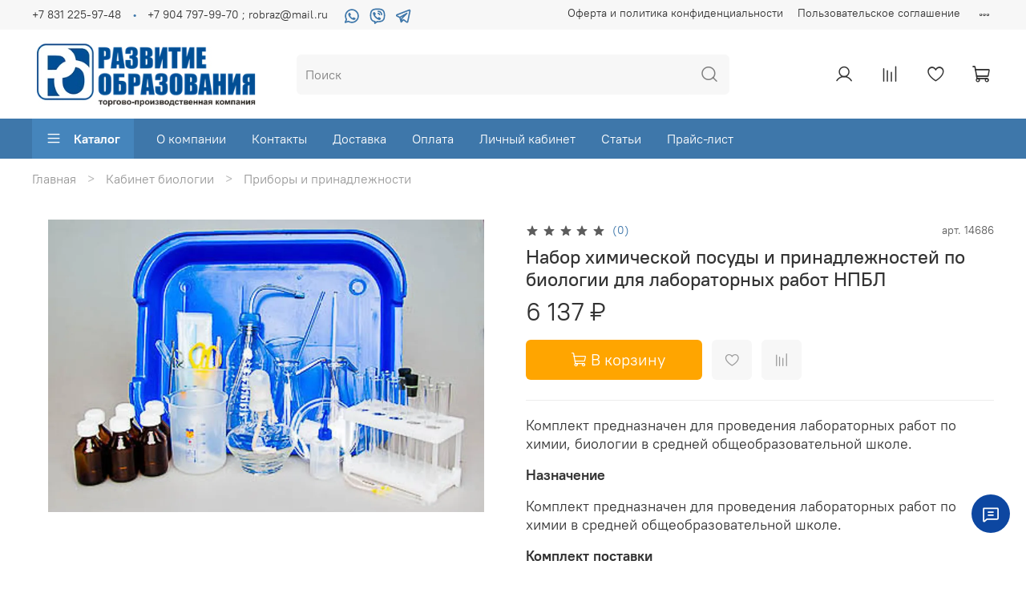

--- FILE ---
content_type: text/html; charset=utf-8
request_url: https://robraz.ru/product/nabor-himicheskoy-posudy-i-prinadlezhnostey-po-biologii-dlya-laboratornyh-rabot-npbl
body_size: 80683
content:
<!DOCTYPE html>
<html
  style="
    --color-btn-bg:#ffa500;
--color-btn-bg-is-dark:true;
--bg:#ffffff;
--bg-is-dark:false;

--color-text: var(--color-text-dark);
--color-text-minor-shade: var(--color-text-dark-minor-shade);
--color-text-major-shade: var(--color-text-dark-major-shade);
--color-text-half-shade: var(--color-text-dark-half-shade);

--color-notice-warning-is-dark:false;
--color-notice-success-is-dark:false;
--color-notice-error-is-dark:false;
--color-notice-info-is-dark:false;
--color-form-controls-bg:var(--bg);
--color-form-controls-bg-disabled:var(--bg-minor-shade);
--color-form-controls-border-color:var(--bg-half-shade);
--color-form-controls-color:var(--color-text);
--is-editor:false;


  "
  >
  <head><meta data-config="{&quot;product_id&quot;:288318186}" name="page-config" content="" /><meta data-config="{&quot;money_with_currency_format&quot;:{&quot;delimiter&quot;:&quot; &quot;,&quot;separator&quot;:&quot;.&quot;,&quot;format&quot;:&quot;%n %u&quot;,&quot;unit&quot;:&quot;₽&quot;,&quot;show_price_without_cents&quot;:1},&quot;currency_code&quot;:&quot;RUR&quot;,&quot;currency_iso_code&quot;:&quot;RUB&quot;,&quot;default_currency&quot;:{&quot;title&quot;:&quot;Российский рубль&quot;,&quot;code&quot;:&quot;RUR&quot;,&quot;rate&quot;:1.0,&quot;format_string&quot;:&quot;%n %u&quot;,&quot;unit&quot;:&quot;₽&quot;,&quot;price_separator&quot;:&quot;&quot;,&quot;is_default&quot;:true,&quot;price_delimiter&quot;:&quot;&quot;,&quot;show_price_with_delimiter&quot;:true,&quot;show_price_without_cents&quot;:true},&quot;facebook&quot;:{&quot;pixelActive&quot;:false,&quot;currency_code&quot;:&quot;RUB&quot;,&quot;use_variants&quot;:null},&quot;vk&quot;:{&quot;pixel_active&quot;:null,&quot;price_list_id&quot;:null},&quot;new_ya_metrika&quot;:true,&quot;ecommerce_data_container&quot;:&quot;dataLayer&quot;,&quot;common_js_version&quot;:null,&quot;vue_ui_version&quot;:null,&quot;feedback_captcha_enabled&quot;:true,&quot;is_minisite&quot;:false,&quot;account_id&quot;:1167160,&quot;hide_items_out_of_stock&quot;:false,&quot;forbid_order_over_existing&quot;:false,&quot;minimum_items_price&quot;:null,&quot;enable_comparison&quot;:true,&quot;locale&quot;:&quot;ru&quot;,&quot;client_group&quot;:null,&quot;consent_to_personal_data&quot;:{&quot;active&quot;:true,&quot;obligatory&quot;:true,&quot;description&quot;:&quot;\u003cp style=\&quot;text-align: center;\&quot;\u003e\u003cspan style=\&quot;font-size: 8pt;\&quot;\u003eЯ ознакомлен и согласен с условиями \u003ca href=\&quot;/page/oferta\&quot; target=\&quot;blank\&quot;\u003eоферты и политики конфиденциальности\u003c/a\u003e.\u003c/span\u003e\u003c/p\u003e&quot;},&quot;recaptcha_key&quot;:&quot;6LfXhUEmAAAAAOGNQm5_a2Ach-HWlFKD3Sq7vfFj&quot;,&quot;recaptcha_key_v3&quot;:&quot;6LcZi0EmAAAAAPNov8uGBKSHCvBArp9oO15qAhXa&quot;,&quot;yandex_captcha_key&quot;:&quot;ysc1_ec1ApqrRlTZTXotpTnO8PmXe2ISPHxsd9MO3y0rye822b9d2&quot;,&quot;checkout_float_order_content_block&quot;:false,&quot;available_products_characteristics_ids&quot;:null,&quot;sber_id_app_id&quot;:&quot;5b5a3c11-72e5-4871-8649-4cdbab3ba9a4&quot;,&quot;theme_generation&quot;:4,&quot;quick_checkout_captcha_enabled&quot;:false,&quot;max_order_lines_count&quot;:500,&quot;sber_bnpl_min_amount&quot;:1000,&quot;sber_bnpl_max_amount&quot;:150000,&quot;counter_settings&quot;:{&quot;data_layer_name&quot;:&quot;dataLayer&quot;,&quot;new_counters_setup&quot;:false,&quot;add_to_cart_event&quot;:true,&quot;remove_from_cart_event&quot;:true,&quot;add_to_wishlist_event&quot;:true},&quot;site_setting&quot;:{&quot;show_cart_button&quot;:true,&quot;show_service_button&quot;:false,&quot;show_marketplace_button&quot;:false,&quot;show_quick_checkout_button&quot;:false},&quot;warehouses&quot;:[],&quot;captcha_type&quot;:&quot;google&quot;}" name="shop-config" content="" /><meta name='js-evnvironment' content='production' /><meta name='default-locale' content='ru' /><meta name='insales-redefined-api-methods' content="[]" /><script type="text/javascript" src="https://static.insales-cdn.com/assets/static-versioned/v3.72/static/libs/lodash/4.17.21/lodash.min.js"></script>
        <!--InsalesCounter -->
        <script type="text/javascript">
        if (typeof(__id) == 'undefined') {
          var __id=1167160;

          (function() {
            var ic = document.createElement('script'); ic.type = 'text/javascript'; ic.async = true;
            ic.src = '/javascripts/insales_counter.js?6';
            var s = document.getElementsByTagName('script')[0]; s.parentNode.insertBefore(ic, s);
          })();
        }
        </script>
        <!-- /InsalesCounter -->

    <!-- meta -->
<meta charset="UTF-8" /><title>Купить посуду для лабораторных работ по биологии - цена</title><meta name="description" content="Компания «Развитие образования» предлагает купить посуду для лабораторных работ по биологии по выгодной цене. Широкий ассортимент учебной и декоративной продукции для детских садов, школ и ВУЗов">
<meta data-config="{&quot;static-versioned&quot;: &quot;1.38&quot;}" name="theme-meta-data" content="">
<meta name="robots" content="index,follow" />
<meta http-equiv="X-UA-Compatible" content="IE=edge,chrome=1" />
<meta name="viewport" content="width=device-width, initial-scale=1.0" />
<meta name="SKYPE_TOOLBAR" content="SKYPE_TOOLBAR_PARSER_COMPATIBLE" />
<meta name="format-detection" content="telephone=no">

<!-- canonical url--><link rel="canonical" href="https://robraz.ru/product/nabor-himicheskoy-posudy-i-prinadlezhnostey-po-biologii-dlya-laboratornyh-rabot-npbl"/>


<!-- rss feed-->
    <meta property="og:title" content="Набор химической посуды и принадлежностей по биологии для лабораторных работ НПБЛ">
    <meta property="og:type" content="website">
    <meta property="og:url" content="https://robraz.ru/product/nabor-himicheskoy-posudy-i-prinadlezhnostey-po-biologii-dlya-laboratornyh-rabot-npbl">

    
      <meta property="og:image" content="https://static.insales-cdn.com/images/products/1/5849/561821401/934.jpg">
    




<meta property="og:image" content="https://static.insales-cdn.com/r/c2E1KZRGqcQ/rs:fit:460:460:1/plain/images/collections/1/1281/93472001/large_04_kollektsii_1_1702459994299-1702459995474.jpg@webp" />

<!-- icons-->
<link rel="icon" type="image/png" sizes="16x16" href="https://static.insales-cdn.com/assets/1/6000/1873776/1736866723/favicon.png" /><script type="application/ld+json">
{
  "@context": "https://schema.org",
  "@type": "Organization",
  "url": "https://robraz.ru/",
  "logo": "https://static.insales-cdn.com/assets/1/6000/1873776/1706912008/favicon.png",
  "address": {
    "@type": "PostalAddress",
    "streetAddress": "ул. Чаадаева 5, офис 214",
    "addressLocality": "Нижний Новгород",
    "postalCode": "603035",
    "addressCountry": "Россия"
  },
  "telephone": ["+7 831 225-97-48", "+7 904 797-99-70"]
}
</script>


<style media="screen">
  @supports (content-visibility: hidden) {
    body:not(.settings_loaded) {
      content-visibility: hidden;
    }
  }
  @supports not (content-visibility: hidden) {
    body:not(.settings_loaded) {
      visibility: hidden;
    }
  }
</style>

  <meta name='product-id' content='288318186' />
</head>
  <body data-multi-lang="false">
    <noscript>
<div class="njs-alert-overlay">
  <div class="njs-alert-wrapper">
    <div class="njs-alert">
      <p>Включите в вашем браузере JavaScript!</p>
    </div>
  </div>
</div>
</noscript>

    <div class="page_layout page_layout-clear ">
      <header>
      
        <div
  class="layout widget-type_widget_v4_header_5_155db91a22c93ca9f73884f9f7050926"
  style="--logo-img:'https://static.insales-cdn.com/files/1/1552/21210640/original/logo_0fe07f52ba003e9d823f4528f1b274dd.jpg'; --logo-max-width:300px; --live-search:false; --hide-search:false; --hide-language:false; --hide-personal:false; --hide-compare:false; --hide-favorite:false; --hide-menu-photo:true; --hide-counts:true; --bage-bg:#B79B7E; --bage-bg-is-dark:true; --bage-bg-minor-shade:#bfa68c; --bage-bg-minor-shade-is-dark:true; --bage-bg-major-shade:#c6b099; --bage-bg-major-shade-is-light:true; --bage-bg-half-shade:#dbcebf; --bage-bg-half-shade-is-light:true; --bg-bottom:#3e77aa; --bg-bottom-is-dark:true; --bg-bottom-minor-shade:#4585bc; --bg-bottom-minor-shade-is-dark:true; --bg-bottom-major-shade:#5a92c4; --bg-bottom-major-shade-is-dark:true; --bg-bottom-half-shade:#98bbda; --bg-bottom-half-shade-is-light:true; --header-wide-bg:true; --menu-grid-list-min-width:220px; --subcollections-items-limit:3; --menu-grid-list-row-gap:3rem; --menu-grid-list-column-gap:3rem; --img-border-radius:6px; --menu-img-ratio:1; --menu-img-fit:cover; --header-top-pt:0.5vw; --header-top-pb:0.5vw; --header-main-pt:1vw; --header-main-pb:1vw; --header-wide-content:false; --hide-desktop:false; --hide-mobile:true;"
  data-widget-drop-item-id="34456848"
  
  >
  <div class="layout__content">
    







<div class="header header_no-languages" >
  <div class="header__mobile-head">
    <div class="header__mobile-head-content">
      <button type="button" class="button button_size-l header__hide-mobile-menu-btn js-hide-mobile-menu">
        <span class="icon icon-times"></span>
      </button>

      
    </div>
  </div>

  <div class="header__content">
    <div class="header-part-top">
      <div class="header-part-top__inner">
        <div class="header__area-menu">
          <div class="header__menu-title">
            Информация
          </div>
          <ul class="header__menu js-cut-list" data-navigation data-menu-handle="footer-menu">
            
            <li class="header__menu-item" data-navigation-item data-menu-item-id="14621171">
              <div class="header__menu-controls">
                <a href="/page/oferta" class="header__menu-link" data-navigation-link="/page/oferta">
                  Оферта и политика конфиденциальности
                </a>
              </div>
            </li>
            
            <li class="header__menu-item" data-navigation-item data-menu-item-id="14621172">
              <div class="header__menu-controls">
                <a href="/page/agreement" class="header__menu-link" data-navigation-link="/page/agreement">
                  Пользовательское соглашение
                </a>
              </div>
            </li>
            
            <li class="header__menu-item" data-navigation-item data-menu-item-id="14621173">
              <div class="header__menu-controls">
                <a href="/page/exchange" class="header__menu-link" data-navigation-link="/page/exchange">
                  Условия обмена и возврата
                </a>
              </div>
            </li>
            
            <li class="header__menu-item" data-navigation-item data-menu-item-id="14621174">
              <div class="header__menu-controls">
                <a href="/blogs/blog" class="header__menu-link" data-navigation-link="/blogs/blog">
                  Новости
                </a>
              </div>
            </li>
            
          </ul>
        </div>

        <div class="header__area-text">
          
        </div>

        <div class="header__area-contacts" style="align-items: center;">
          

<div class="header__phone">
  <a class="header__phone-value"
    href="tel:+78312259748">+7 831 225-97-48</a>
</div>


<div class="header__phone _phone-2">
  <a class="header__phone-value"
    href="tel:+79047979970;robraz@mail.ru">+7 904 797-99-70   ;    robraz@mail.ru</a>
</div>
<ul
  class="social-list"
  style="display: flex; gap: 5px; list-style-type: none; padding: 0; margin-bottom: 0; align-items: center;"
  data-mce-style="display: flex; gap: 5px; list-style-type: none; padding: 0; align-items: center;"
>
  <li class="social-list-item">
    <a rel="nofollow noopener" target="_blank" href="https://wa.me/79047979970" data-mce-href="https://wa.me/79047979970"
      ><img
        width="32px"
        height="20px"
        src="https://static.insales-cdn.com/files/1/2271/34564319/original/whatsapp-icon.svg"
        data-mce-src="https://static.insales-cdn.com/files/1/2271/34564319/original/whatsapp-icon.svg"
    /></a>
  </li>
  <li class="social-list-item">
    <a rel="nofollow noopener" target="_blank" href="viber://chat?number=+79047979970" data-mce-href="viber://chat?number=+79047979970">
      <img
        width="32px"
        height="20px"
        src="https://static.insales-cdn.com/files/1/2269/34564317/original/viber-icon.svg"
        data-mce-src="https://static.insales-cdn.com/files/1/2269/34564317/original/viber-icon.svg"
      />
    </a>
  </li>
  <li class="social-list-item">
    <a rel="nofollow noopener" target="_blank" href="https://t.me/+79047979970" data-mce-href="https://t.me/+79047979970"
      ><img
        width="32px"
        height="20px"
        src="https://static.insales-cdn.com/files/1/2270/34564318/original/telegram-icon.svg"
        data-mce-src="https://static.insales-cdn.com/files/1/2270/34564318/original/telegram-icon.svg"
    /></a>
  </li>
</ul>


        </div>


        


      </div>
    </div>

    <div class="header-part-main">
      <div class="header-part-main__inner">
        <div class="header__area-logo">
          
  
    
      <a href=" / " class="header__logo">
        <img src="https://static.insales-cdn.com/files/1/1552/21210640/original/logo_0fe07f52ba003e9d823f4528f1b274dd.jpg" alt="Развитие образования" title="Развитие образования">
      </a>
    
  

        </div>

        <div class="header__area-search">
          <div class="header__search">
            <form action="/search" method="get" class="header__search-form">
              <input type="text" autocomplete="off" class="form-control form-control_size-l header__search-field"
                name="q" value="" placeholder="Поиск"  />
              <button type="submit" class="button button_size-l header__search-btn">
                <span class="icon icon-search"></span>
              </button>
              <input type="hidden" name="lang" value="ru">
              <div class="header__search__results" data-search-result></div>
            </form>
            <button type="button" class="button button_size-l header__search-mobile-btn js-show-mobile-search">
              <span class="icon icon-search _show"></span>
              <span class="icon icon-times _hide"></span>
            </button>
          </div>
        </div>

        <div class="header__area-controls">
          
          <a href="/client_account/orders" class="header__control-btn header__cabinet">
            <span class="icon icon-user"></span>
          </a>
          

          
          
          <a href="/compares" class="header__control-btn header__compare compare-empty" data-compare-counter-btn>
            <span class="icon icon-compare">
              <span class="header__control-bage" data-compare-counter>0</span>
            </span>
          </a>
          
          

          
          <a href="/favorites" class="header__control-btn header__favorite" data-bage-count="0">
            <span class="icon icon-favorites">
              <span class="header__control-bage" data-ui-favorites-counter>0</span>
            </span>
          </a>
          

          
            <a href="/cart_items" class="header__control-btn header__cart" data-bage-count="0">
              <span class="icon icon-cart">
                <span class="header__control-bage" data-cart-positions-count></span>
              </span>
              <span class="header__control-text" data-cart-total-price></span>
            </a>
          
        </div>
      </div>

      

      

      <div class="header__collections">
        <div class="header__collections-content">
          <div class="header__collections-head">Каталог</div>
          <ul class="grid-list header__collections-menu" data-navigation
            data-subcollections-items-limit=3>
            
            
            
            

            <li class="header__collections-item is-level-1" data-navigation-item>
              

              <div class="header__collections-controls">
                
                

                
                <a href="/collection/kabinet-biologii" class="header__collections-link"
                  data-navigation-link="/collection/kabinet-biologii">
                  Кабинет биологии
                </a>

                
                <button class="header__collections-show-submenu-btn js-show-mobile-submenu" type="button">
                  <span class="icon icon-angle-down"></span>
                </button>
                
              </div>

              
              <ul class="header__collections-submenu" data-navigation-submenu>
                
                <li class="header__collections-item "
                  data-navigation-item>
                  <div class="header__collections-controls">
                    <a href="/collection/komplekty-tablits" class="header__collections-link"
                      data-navigation-link="/collection/komplekty-tablits">
                      Таблицы для биологии

                      

                    </a>
                  </div>
                </li>
                
                <li class="header__collections-item "
                  data-navigation-item>
                  <div class="header__collections-controls">
                    <a href="/collection/tsifrovaya-laboratoriya-po-biologii" class="header__collections-link"
                      data-navigation-link="/collection/tsifrovaya-laboratoriya-po-biologii">
                      Цифровая лаборатория по биологии

                      

                    </a>
                  </div>
                </li>
                
                <li class="header__collections-item "
                  data-navigation-item>
                  <div class="header__collections-controls">
                    <a href="/collection/kollektsii" class="header__collections-link"
                      data-navigation-link="/collection/kollektsii">
                      Коллекции для биологии

                      

                    </a>
                  </div>
                </li>
                
                <li class="header__collections-item is-hide"
                  data-navigation-item>
                  <div class="header__collections-controls">
                    <a href="/collection/modeli-osteologicheskie-skelety" class="header__collections-link"
                      data-navigation-link="/collection/modeli-osteologicheskie-skelety">
                      Модели остеологические (скелеты)

                      

                    </a>
                  </div>
                </li>
                
                <li class="header__collections-item is-hide"
                  data-navigation-item>
                  <div class="header__collections-controls">
                    <a href="/collection/modeli" class="header__collections-link"
                      data-navigation-link="/collection/modeli">
                      Модели для биологии

                      

                    </a>
                  </div>
                </li>
                
                <li class="header__collections-item is-hide"
                  data-navigation-item>
                  <div class="header__collections-controls">
                    <a href="/collection/mulyazhi" class="header__collections-link"
                      data-navigation-link="/collection/mulyazhi">
                      Муляжи

                      

                    </a>
                  </div>
                </li>
                
                <li class="header__collections-item is-hide"
                  data-navigation-item>
                  <div class="header__collections-controls">
                    <a href="/collection/pribory-i-prinadlezhnosti" class="header__collections-link"
                      data-navigation-link="/collection/pribory-i-prinadlezhnosti">
                      Приборы и принадлежности

                      

                    </a>
                  </div>
                </li>
                
                <li class="header__collections-item is-hide"
                  data-navigation-item>
                  <div class="header__collections-controls">
                    <a href="/collection/bareliefnye-modeli" class="header__collections-link"
                      data-navigation-link="/collection/bareliefnye-modeli">
                      Барельефные модели

                      

                    </a>
                  </div>
                </li>
                
                <li class="header__collections-item is-hide"
                  data-navigation-item>
                  <div class="header__collections-controls">
                    <a href="/collection/gerbarii" class="header__collections-link"
                      data-navigation-link="/collection/gerbarii">
                      Гербарии

                      

                    </a>
                  </div>
                </li>
                
                <li class="header__collections-item is-hide"
                  data-navigation-item>
                  <div class="header__collections-controls">
                    <a href="/collection/anatomicheskie-modeli" class="header__collections-link"
                      data-navigation-link="/collection/anatomicheskie-modeli">
                      Анатомические модели

                      

                    </a>
                  </div>
                </li>
                
                <li class="header__collections-item is-hide"
                  data-navigation-item>
                  <div class="header__collections-controls">
                    <a href="/collection/modeli-po-zoologii" class="header__collections-link"
                      data-navigation-link="/collection/modeli-po-zoologii">
                      Модели по зоологии

                      

                    </a>
                  </div>
                </li>
                
                <li class="header__collections-item is-hide"
                  data-navigation-item>
                  <div class="header__collections-controls">
                    <a href="/collection/interaktivnye-posobiya" class="header__collections-link"
                      data-navigation-link="/collection/interaktivnye-posobiya">
                      Интерактивные пособия для биологии

                      

                    </a>
                  </div>
                </li>
                
                <li class="header__collections-item is-hide"
                  data-navigation-item>
                  <div class="header__collections-controls">
                    <a href="/collection/vlazhnye-preparaty" class="header__collections-link"
                      data-navigation-link="/collection/vlazhnye-preparaty">
                      Влажные препараты

                      

                    </a>
                  </div>
                </li>
                
                <li class="header__collections-item is-hide"
                  data-navigation-item>
                  <div class="header__collections-controls">
                    <a href="/collection/modeli-applikatsii" class="header__collections-link"
                      data-navigation-link="/collection/modeli-applikatsii">
                      Модели-аппликации для биологии

                      

                    </a>
                  </div>
                </li>
                
                <li class="header__collections-item is-hide"
                  data-navigation-item>
                  <div class="header__collections-controls">
                    <a href="/collection/portrety" class="header__collections-link"
                      data-navigation-link="/collection/portrety">
                      Портреты для кабинета биологии

                      

                    </a>
                  </div>
                </li>
                
                <li class="header__collections-item is-hide"
                  data-navigation-item>
                  <div class="header__collections-controls">
                    <a href="/collection/stendy-po-biologii" class="header__collections-link"
                      data-navigation-link="/collection/stendy-po-biologii">
                      Стенды по биологии

                      

                    </a>
                  </div>
                </li>
                
                <li class="header__collections-item is-hide"
                  data-navigation-item>
                  <div class="header__collections-controls">
                    <a href="/collection/mikroskopy-i-komplektuyuschie" class="header__collections-link"
                      data-navigation-link="/collection/mikroskopy-i-komplektuyuschie">
                      Микроскопы и комплектующие

                      

                    </a>
                  </div>
                </li>
                
                <li class="header__collections-item is-hide"
                  data-navigation-item>
                  <div class="header__collections-controls">
                    <a href="/collection/reliefnye-tablitsy" class="header__collections-link"
                      data-navigation-link="/collection/reliefnye-tablitsy">
                      Рельефные таблицы

                      

                    </a>
                  </div>
                </li>
                
                <li class="header__collections-item is-hide"
                  data-navigation-item>
                  <div class="header__collections-controls">
                    <a href="/collection/razdatochnye-tablitsy-2" class="header__collections-link"
                      data-navigation-link="/collection/razdatochnye-tablitsy-2">
                      Раздаточные таблицы

                      

                    </a>
                  </div>
                </li>
                
                <li class="header__collections-item is-hide"
                  data-navigation-item>
                  <div class="header__collections-controls">
                    <a href="/collection/videofilmy-na-dvd" class="header__collections-link"
                      data-navigation-link="/collection/videofilmy-na-dvd">
                      Видеофильмы на DVD для биологии

                      

                    </a>
                  </div>
                </li>
                
              </ul>
              <div
                class="header__collections-show-more is-show">
                <span class="button-link header__collections-show-more-link js-show-more-subcollections">
                  <span class="header__collections-show-more-text-show">Показать все</span>
                  <span class="header__collections-show-more-text-hide">Скрыть</span>
                  <span class="icon icon-angle-down"></span>
                </span>
              </div>
              
            </li>
            
            

            <li class="header__collections-item is-level-1" data-navigation-item>
              

              <div class="header__collections-controls">
                
                

                
                <a href="/collection/kabinet-himii" class="header__collections-link"
                  data-navigation-link="/collection/kabinet-himii">
                  Кабинет химии
                </a>

                
                <button class="header__collections-show-submenu-btn js-show-mobile-submenu" type="button">
                  <span class="icon icon-angle-down"></span>
                </button>
                
              </div>

              
              <ul class="header__collections-submenu" data-navigation-submenu>
                
                <li class="header__collections-item "
                  data-navigation-item>
                  <div class="header__collections-controls">
                    <a href="/collection/oborudovanie-dlya-gia-po-himii" class="header__collections-link"
                      data-navigation-link="/collection/oborudovanie-dlya-gia-po-himii">
                      Оборудование для ОГЭ / ГИА по химии

                      

                    </a>
                  </div>
                </li>
                
                <li class="header__collections-item "
                  data-navigation-item>
                  <div class="header__collections-controls">
                    <a href="/collection/kollektsii-2" class="header__collections-link"
                      data-navigation-link="/collection/kollektsii-2">
                      Коллекции для химии

                      

                    </a>
                  </div>
                </li>
                
                <li class="header__collections-item "
                  data-navigation-item>
                  <div class="header__collections-controls">
                    <a href="/collection/tsifrovaya-laboratoriya-po-himii" class="header__collections-link"
                      data-navigation-link="/collection/tsifrovaya-laboratoriya-po-himii">
                      Цифровая лаборатория по химии

                      

                    </a>
                  </div>
                </li>
                
                <li class="header__collections-item is-hide"
                  data-navigation-item>
                  <div class="header__collections-controls">
                    <a href="/collection/interaktivnye-posobiya-2" class="header__collections-link"
                      data-navigation-link="/collection/interaktivnye-posobiya-2">
                      Интерактивные пособия для химии

                      

                    </a>
                  </div>
                </li>
                
                <li class="header__collections-item is-hide"
                  data-navigation-item>
                  <div class="header__collections-controls">
                    <a href="/collection/pechatnye-posobiya" class="header__collections-link"
                      data-navigation-link="/collection/pechatnye-posobiya">
                      Печатные пособия для химии

                      

                    </a>
                  </div>
                </li>
                
                <li class="header__collections-item is-hide"
                  data-navigation-item>
                  <div class="header__collections-controls">
                    <a href="/collection/pribory-demonstratsionnye" class="header__collections-link"
                      data-navigation-link="/collection/pribory-demonstratsionnye">
                      Приборы демонстрационные для химии

                      

                    </a>
                  </div>
                </li>
                
                <li class="header__collections-item is-hide"
                  data-navigation-item>
                  <div class="header__collections-controls">
                    <a href="/collection/oborudovanie-obschego-naznacheniya" class="header__collections-link"
                      data-navigation-link="/collection/oborudovanie-obschego-naznacheniya">
                      Оборудование общего назначения

                      

                    </a>
                  </div>
                </li>
                
                <li class="header__collections-item is-hide"
                  data-navigation-item>
                  <div class="header__collections-controls">
                    <a href="/collection/laboratornye-pribory-i-prinadlezhnosti" class="header__collections-link"
                      data-navigation-link="/collection/laboratornye-pribory-i-prinadlezhnosti">
                      Лабораторные приборы и принадлежности

                      

                    </a>
                  </div>
                </li>
                
                <li class="header__collections-item is-hide"
                  data-navigation-item>
                  <div class="header__collections-controls">
                    <a href="/collection/nabory-himicheskih-reaktivov" class="header__collections-link"
                      data-navigation-link="/collection/nabory-himicheskih-reaktivov">
                      Наборы химических реактивов

                      

                    </a>
                  </div>
                </li>
                
                <li class="header__collections-item is-hide"
                  data-navigation-item>
                  <div class="header__collections-controls">
                    <a href="/collection/modeli-demonstratsionnye" class="header__collections-link"
                      data-navigation-link="/collection/modeli-demonstratsionnye">
                      Модели демонстрационные для химии

                      

                    </a>
                  </div>
                </li>
                
                <li class="header__collections-item is-hide"
                  data-navigation-item>
                  <div class="header__collections-controls">
                    <a href="/collection/videoprogrammy-na-dvd" class="header__collections-link"
                      data-navigation-link="/collection/videoprogrammy-na-dvd">
                      Видеопрограммы на DVD

                      

                    </a>
                  </div>
                </li>
                
                <li class="header__collections-item is-hide"
                  data-navigation-item>
                  <div class="header__collections-controls">
                    <a href="/collection/akvadistillyatory" class="header__collections-link"
                      data-navigation-link="/collection/akvadistillyatory">
                      Аквадистилляторы

                      

                    </a>
                  </div>
                </li>
                
                <li class="header__collections-item is-hide"
                  data-navigation-item>
                  <div class="header__collections-controls">
                    <a href="/collection/stendy-2" class="header__collections-link"
                      data-navigation-link="/collection/stendy-2">
                      Стенды для кабинета химии

                      

                    </a>
                  </div>
                </li>
                
              </ul>
              <div
                class="header__collections-show-more is-show">
                <span class="button-link header__collections-show-more-link js-show-more-subcollections">
                  <span class="header__collections-show-more-text-show">Показать все</span>
                  <span class="header__collections-show-more-text-hide">Скрыть</span>
                  <span class="icon icon-angle-down"></span>
                </span>
              </div>
              
            </li>
            
            

            <li class="header__collections-item is-level-1" data-navigation-item>
              

              <div class="header__collections-controls">
                
                

                
                <a href="/collection/kabinet-fiziki" class="header__collections-link"
                  data-navigation-link="/collection/kabinet-fiziki">
                  Кабинет физики
                </a>

                
                <button class="header__collections-show-submenu-btn js-show-mobile-submenu" type="button">
                  <span class="icon icon-angle-down"></span>
                </button>
                
              </div>

              
              <ul class="header__collections-submenu" data-navigation-submenu>
                
                <li class="header__collections-item "
                  data-navigation-item>
                  <div class="header__collections-controls">
                    <a href="/collection/nabory-ege-i-gia" class="header__collections-link"
                      data-navigation-link="/collection/nabory-ege-i-gia">
                      Наборы ОГЭ и ГИА

                      

                    </a>
                  </div>
                </li>
                
                <li class="header__collections-item "
                  data-navigation-item>
                  <div class="header__collections-controls">
                    <a href="/collection/tsifrovaya-laboratoriya-po-fizike" class="header__collections-link"
                      data-navigation-link="/collection/tsifrovaya-laboratoriya-po-fizike">
                      Цифровая лаборатория по физике

                      

                    </a>
                  </div>
                </li>
                
                <li class="header__collections-item "
                  data-navigation-item>
                  <div class="header__collections-controls">
                    <a href="/collection/interaktivnye-posobiya-f6b20e" class="header__collections-link"
                      data-navigation-link="/collection/interaktivnye-posobiya-f6b20e">
                      Интерактивные пособия для физики

                      

                    </a>
                  </div>
                </li>
                
                <li class="header__collections-item is-hide"
                  data-navigation-item>
                  <div class="header__collections-controls">
                    <a href="/collection/pribory-demonstratsionnye-2" class="header__collections-link"
                      data-navigation-link="/collection/pribory-demonstratsionnye-2">
                      Приборы демонстрационные для физики

                      

                    </a>
                  </div>
                </li>
                
                <li class="header__collections-item is-hide"
                  data-navigation-item>
                  <div class="header__collections-controls">
                    <a href="/collection/laboratornoe-oborudovanie" class="header__collections-link"
                      data-navigation-link="/collection/laboratornoe-oborudovanie">
                      Лабораторное оборудование для физики

                      

                    </a>
                  </div>
                </li>
                
                <li class="header__collections-item is-hide"
                  data-navigation-item>
                  <div class="header__collections-controls">
                    <a href="/collection/portrety-bb48fe" class="header__collections-link"
                      data-navigation-link="/collection/portrety-bb48fe">
                      Портреты для кабинета физики

                      

                    </a>
                  </div>
                </li>
                
                <li class="header__collections-item is-hide"
                  data-navigation-item>
                  <div class="header__collections-controls">
                    <a href="/collection/modeli-applikatsii-2" class="header__collections-link"
                      data-navigation-link="/collection/modeli-applikatsii-2">
                      Модели-аппликации для физики

                      

                    </a>
                  </div>
                </li>
                
                <li class="header__collections-item is-hide"
                  data-navigation-item>
                  <div class="header__collections-controls">
                    <a href="/collection/oborudovanie-dlya-praktikuma" class="header__collections-link"
                      data-navigation-link="/collection/oborudovanie-dlya-praktikuma">
                      Оборудование для практикума

                      

                    </a>
                  </div>
                </li>
                
                <li class="header__collections-item is-hide"
                  data-navigation-item>
                  <div class="header__collections-controls">
                    <a href="/collection/videofilmy-na-dvd-139203" class="header__collections-link"
                      data-navigation-link="/collection/videofilmy-na-dvd-139203">
                      Видеофильмы на DVD для физики

                      

                    </a>
                  </div>
                </li>
                
                <li class="header__collections-item is-hide"
                  data-navigation-item>
                  <div class="header__collections-controls">
                    <a href="/collection/pribory-i-prinadlezhnosti-obschego-naznacheniya" class="header__collections-link"
                      data-navigation-link="/collection/pribory-i-prinadlezhnosti-obschego-naznacheniya">
                      Приборы и принадлежности общего назначения

                      

                    </a>
                  </div>
                </li>
                
                <li class="header__collections-item is-hide"
                  data-navigation-item>
                  <div class="header__collections-controls">
                    <a href="/collection/komplekty-tablits-a92fdc" class="header__collections-link"
                      data-navigation-link="/collection/komplekty-tablits-a92fdc">
                      Таблицы для физики

                      

                    </a>
                  </div>
                </li>
                
                <li class="header__collections-item is-hide"
                  data-navigation-item>
                  <div class="header__collections-controls">
                    <a href="/collection/stendy-3" class="header__collections-link"
                      data-navigation-link="/collection/stendy-3">
                      Стенды для кабинета физики

                      

                    </a>
                  </div>
                </li>
                
              </ul>
              <div
                class="header__collections-show-more is-show">
                <span class="button-link header__collections-show-more-link js-show-more-subcollections">
                  <span class="header__collections-show-more-text-show">Показать все</span>
                  <span class="header__collections-show-more-text-hide">Скрыть</span>
                  <span class="icon icon-angle-down"></span>
                </span>
              </div>
              
            </li>
            
            

            <li class="header__collections-item is-level-1" data-navigation-item>
              

              <div class="header__collections-controls">
                
                

                
                <a href="/collection/kabinet-russkogo-yazyka" class="header__collections-link"
                  data-navigation-link="/collection/kabinet-russkogo-yazyka">
                  Кабинет Русского языка
                </a>

                
                <button class="header__collections-show-submenu-btn js-show-mobile-submenu" type="button">
                  <span class="icon icon-angle-down"></span>
                </button>
                
              </div>

              
              <ul class="header__collections-submenu" data-navigation-submenu>
                
                <li class="header__collections-item "
                  data-navigation-item>
                  <div class="header__collections-controls">
                    <a href="/collection/komplekty-tablits-2" class="header__collections-link"
                      data-navigation-link="/collection/komplekty-tablits-2">
                      Таблицы для русского языка

                      

                    </a>
                  </div>
                </li>
                
                <li class="header__collections-item "
                  data-navigation-item>
                  <div class="header__collections-controls">
                    <a href="/collection/portrety-3" class="header__collections-link"
                      data-navigation-link="/collection/portrety-3">
                      Портреты для кабинета русского языка

                      

                    </a>
                  </div>
                </li>
                
                <li class="header__collections-item "
                  data-navigation-item>
                  <div class="header__collections-controls">
                    <a href="/collection/albomy-razdatochnogo-izobrazitelnogo-materiala-s-elektronnym-prilozheniem" class="header__collections-link"
                      data-navigation-link="/collection/albomy-razdatochnogo-izobrazitelnogo-materiala-s-elektronnym-prilozheniem">
                      Альбомы раздаточного изобразительного материала с электронным приложением

                      

                    </a>
                  </div>
                </li>
                
                <li class="header__collections-item is-hide"
                  data-navigation-item>
                  <div class="header__collections-controls">
                    <a href="/collection/reproduktsii-kartin" class="header__collections-link"
                      data-navigation-link="/collection/reproduktsii-kartin">
                      Репродукции картин

                      

                    </a>
                  </div>
                </li>
                
                <li class="header__collections-item is-hide"
                  data-navigation-item>
                  <div class="header__collections-controls">
                    <a href="/collection/kombinirovannye-naglyadnye-posobiya" class="header__collections-link"
                      data-navigation-link="/collection/kombinirovannye-naglyadnye-posobiya">
                      Комбинированные наглядные пособия

                      

                    </a>
                  </div>
                </li>
                
                <li class="header__collections-item is-hide"
                  data-navigation-item>
                  <div class="header__collections-controls">
                    <a href="/collection/interaktivnye-posobiya-3" class="header__collections-link"
                      data-navigation-link="/collection/interaktivnye-posobiya-3">
                      Интерактивные пособия для русского языка

                      

                    </a>
                  </div>
                </li>
                
                <li class="header__collections-item is-hide"
                  data-navigation-item>
                  <div class="header__collections-controls">
                    <a href="/collection/stendy-983040" class="header__collections-link"
                      data-navigation-link="/collection/stendy-983040">
                      Стенды для кабинета русского языка

                      

                    </a>
                  </div>
                </li>
                
              </ul>
              <div
                class="header__collections-show-more is-show">
                <span class="button-link header__collections-show-more-link js-show-more-subcollections">
                  <span class="header__collections-show-more-text-show">Показать все</span>
                  <span class="header__collections-show-more-text-hide">Скрыть</span>
                  <span class="icon icon-angle-down"></span>
                </span>
              </div>
              
            </li>
            
            

            <li class="header__collections-item is-level-1" data-navigation-item>
              

              <div class="header__collections-controls">
                
                

                
                <a href="/collection/kabinet-obzh-i-nvp" class="header__collections-link"
                  data-navigation-link="/collection/kabinet-obzh-i-nvp">
                  Кабинет ОБЗР (ОБЖ и НВП)
                </a>

                
                <button class="header__collections-show-submenu-btn js-show-mobile-submenu" type="button">
                  <span class="icon icon-angle-down"></span>
                </button>
                
              </div>

              
              <ul class="header__collections-submenu" data-navigation-submenu>
                
                <li class="header__collections-item "
                  data-navigation-item>
                  <div class="header__collections-controls">
                    <a href="/collection/trenazhery-maksim" class="header__collections-link"
                      data-navigation-link="/collection/trenazhery-maksim">
                      Тренажеры Максим

                      

                    </a>
                  </div>
                </li>
                
                <li class="header__collections-item "
                  data-navigation-item>
                  <div class="header__collections-controls">
                    <a href="/collection/tablitsy-po-obzh" class="header__collections-link"
                      data-navigation-link="/collection/tablitsy-po-obzh">
                      Таблицы по ОБЖ

                      

                    </a>
                  </div>
                </li>
                
                <li class="header__collections-item "
                  data-navigation-item>
                  <div class="header__collections-controls">
                    <a href="/collection/oborudovanie" class="header__collections-link"
                      data-navigation-link="/collection/oborudovanie">
                      Оборудование

                      

                    </a>
                  </div>
                </li>
                
                <li class="header__collections-item is-hide"
                  data-navigation-item>
                  <div class="header__collections-controls">
                    <a href="/collection/meditsinskoe-imuschestvo" class="header__collections-link"
                      data-navigation-link="/collection/meditsinskoe-imuschestvo">
                      Медицинское имущество

                      

                    </a>
                  </div>
                </li>
                
                <li class="header__collections-item is-hide"
                  data-navigation-item>
                  <div class="header__collections-controls">
                    <a href="/collection/interaktivnye-posobiya-e7f83b" class="header__collections-link"
                      data-navigation-link="/collection/interaktivnye-posobiya-e7f83b">
                      Интерактивные пособия для ОБЖ и НВП

                      

                    </a>
                  </div>
                </li>
                
                <li class="header__collections-item is-hide"
                  data-navigation-item>
                  <div class="header__collections-controls">
                    <a href="/collection/elektronnye-tiry" class="header__collections-link"
                      data-navigation-link="/collection/elektronnye-tiry">
                      Электронные тиры

                      

                    </a>
                  </div>
                </li>
                
                <li class="header__collections-item is-hide"
                  data-navigation-item>
                  <div class="header__collections-controls">
                    <a href="/collection/pechatnye-posobiya-2" class="header__collections-link"
                      data-navigation-link="/collection/pechatnye-posobiya-2">
                      Печатные пособия для ОБЗР

                      

                    </a>
                  </div>
                </li>
                
                <li class="header__collections-item is-hide"
                  data-navigation-item>
                  <div class="header__collections-controls">
                    <a href="/collection/makety-ubezhisch-i-ukrytiy" class="header__collections-link"
                      data-navigation-link="/collection/makety-ubezhisch-i-ukrytiy">
                      Макеты убежищ и укрытий

                      

                    </a>
                  </div>
                </li>
                
                <li class="header__collections-item is-hide"
                  data-navigation-item>
                  <div class="header__collections-controls">
                    <a href="/collection/videofilmy-na-dvd-3" class="header__collections-link"
                      data-navigation-link="/collection/videofilmy-na-dvd-3">
                      Видеофильмы на DVD для ОБЖ

                      

                    </a>
                  </div>
                </li>
                
                <li class="header__collections-item is-hide"
                  data-navigation-item>
                  <div class="header__collections-controls">
                    <a href="/collection/trenazhery-podrostok-gosha" class="header__collections-link"
                      data-navigation-link="/collection/trenazhery-podrostok-gosha">
                      Тренажеры Подросток Гоша

                      

                    </a>
                  </div>
                </li>
                
                <li class="header__collections-item is-hide"
                  data-navigation-item>
                  <div class="header__collections-controls">
                    <a href="/collection/stendy-po-obzh" class="header__collections-link"
                      data-navigation-link="/collection/stendy-po-obzh">
                      Стенды по ОБЗР

                      

                    </a>
                  </div>
                </li>
                
                <li class="header__collections-item is-hide"
                  data-navigation-item>
                  <div class="header__collections-controls">
                    <a href="/collection/trenazhery-vosstanovleniya-prohodimosti-dyhatelnyh-putey" class="header__collections-link"
                      data-navigation-link="/collection/trenazhery-vosstanovleniya-prohodimosti-dyhatelnyh-putey">
                      Тренажеры восстановления проходимости дыхательных путей

                      

                    </a>
                  </div>
                </li>
                
                <li class="header__collections-item is-hide"
                  data-navigation-item>
                  <div class="header__collections-controls">
                    <a href="/collection/tsifrovye-laboratorii-3" class="header__collections-link"
                      data-navigation-link="/collection/tsifrovye-laboratorii-3">
                      Цифровые лаборатории для ОБЖ и НВП

                      

                    </a>
                  </div>
                </li>
                
                <li class="header__collections-item is-hide"
                  data-navigation-item>
                  <div class="header__collections-controls">
                    <a href="/collection/posobiya-po-profilaktike-vrednyh-privychek" class="header__collections-link"
                      data-navigation-link="/collection/posobiya-po-profilaktike-vrednyh-privychek">
                      Пособия по профилактике вредных привычек

                      

                    </a>
                  </div>
                </li>
                
              </ul>
              <div
                class="header__collections-show-more is-show">
                <span class="button-link header__collections-show-more-link js-show-more-subcollections">
                  <span class="header__collections-show-more-text-show">Показать все</span>
                  <span class="header__collections-show-more-text-hide">Скрыть</span>
                  <span class="icon icon-angle-down"></span>
                </span>
              </div>
              
            </li>
            
            

            <li class="header__collections-item is-level-1" data-navigation-item>
              

              <div class="header__collections-controls">
                
                

                
                <a href="/collection/kabinet-matematiki" class="header__collections-link"
                  data-navigation-link="/collection/kabinet-matematiki">
                  Кабинет математики
                </a>

                
                <button class="header__collections-show-submenu-btn js-show-mobile-submenu" type="button">
                  <span class="icon icon-angle-down"></span>
                </button>
                
              </div>

              
              <ul class="header__collections-submenu" data-navigation-submenu>
                
                <li class="header__collections-item "
                  data-navigation-item>
                  <div class="header__collections-controls">
                    <a href="/collection/interaktivnye-posobiya-f03ad4" class="header__collections-link"
                      data-navigation-link="/collection/interaktivnye-posobiya-f03ad4">
                      Интерактивные пособия для математики

                      

                    </a>
                  </div>
                </li>
                
                <li class="header__collections-item "
                  data-navigation-item>
                  <div class="header__collections-controls">
                    <a href="/collection/tablitsy" class="header__collections-link"
                      data-navigation-link="/collection/tablitsy">
                      Таблицы

                      

                    </a>
                  </div>
                </li>
                
                <li class="header__collections-item "
                  data-navigation-item>
                  <div class="header__collections-controls">
                    <a href="/collection/portrety-2a5839" class="header__collections-link"
                      data-navigation-link="/collection/portrety-2a5839">
                      Портреты для кабинета математики

                      

                    </a>
                  </div>
                </li>
                
                <li class="header__collections-item is-hide"
                  data-navigation-item>
                  <div class="header__collections-controls">
                    <a href="/collection/razdatochnye-tablitsy" class="header__collections-link"
                      data-navigation-link="/collection/razdatochnye-tablitsy">
                      Раздаточные таблицы

                      

                    </a>
                  </div>
                </li>
                
                <li class="header__collections-item is-hide"
                  data-navigation-item>
                  <div class="header__collections-controls">
                    <a href="/collection/laboratornye-nabory" class="header__collections-link"
                      data-navigation-link="/collection/laboratornye-nabory">
                      Лабораторные наборы

                      

                    </a>
                  </div>
                </li>
                
                <li class="header__collections-item is-hide"
                  data-navigation-item>
                  <div class="header__collections-controls">
                    <a href="/collection/tablitsy-demonstratsionnye-na-vinile" class="header__collections-link"
                      data-navigation-link="/collection/tablitsy-demonstratsionnye-na-vinile">
                      Таблицы демонстрационные на виниле по математике

                      

                    </a>
                  </div>
                </li>
                
                <li class="header__collections-item is-hide"
                  data-navigation-item>
                  <div class="header__collections-controls">
                    <a href="/collection/tsifrovye-laboratorii" class="header__collections-link"
                      data-navigation-link="/collection/tsifrovye-laboratorii">
                      Цифровые лаборатории по математике

                      

                    </a>
                  </div>
                </li>
                
                <li class="header__collections-item is-hide"
                  data-navigation-item>
                  <div class="header__collections-controls">
                    <a href="/collection/posobiya-demonstratsionnye" class="header__collections-link"
                      data-navigation-link="/collection/posobiya-demonstratsionnye">
                      Пособия демонстрационные

                      

                    </a>
                  </div>
                </li>
                
                <li class="header__collections-item is-hide"
                  data-navigation-item>
                  <div class="header__collections-controls">
                    <a href="/collection/interaktivnye-naglyadnye-kompleksy" class="header__collections-link"
                      data-navigation-link="/collection/interaktivnye-naglyadnye-kompleksy">
                      Интерактивные наглядные комплексы

                      

                    </a>
                  </div>
                </li>
                
                <li class="header__collections-item is-hide"
                  data-navigation-item>
                  <div class="header__collections-controls">
                    <a href="/collection/stendy-23fb2f" class="header__collections-link"
                      data-navigation-link="/collection/stendy-23fb2f">
                      Стенды для кабинета математики

                      

                    </a>
                  </div>
                </li>
                
                <li class="header__collections-item is-hide"
                  data-navigation-item>
                  <div class="header__collections-controls">
                    <a href="/collection/videofilmy-na-dvd-2" class="header__collections-link"
                      data-navigation-link="/collection/videofilmy-na-dvd-2">
                      Видеофильмы на DVD для математики

                      

                    </a>
                  </div>
                </li>
                
              </ul>
              <div
                class="header__collections-show-more is-show">
                <span class="button-link header__collections-show-more-link js-show-more-subcollections">
                  <span class="header__collections-show-more-text-show">Показать все</span>
                  <span class="header__collections-show-more-text-hide">Скрыть</span>
                  <span class="icon icon-angle-down"></span>
                </span>
              </div>
              
            </li>
            
            

            <li class="header__collections-item is-level-1" data-navigation-item>
              

              <div class="header__collections-controls">
                
                

                
                <a href="/collection/kabinet-nachalnoy-shkoly" class="header__collections-link"
                  data-navigation-link="/collection/kabinet-nachalnoy-shkoly">
                  Кабинет начальной школы
                </a>

                
                <button class="header__collections-show-submenu-btn js-show-mobile-submenu" type="button">
                  <span class="icon icon-angle-down"></span>
                </button>
                
              </div>

              
              <ul class="header__collections-submenu" data-navigation-submenu>
                
                <li class="header__collections-item "
                  data-navigation-item>
                  <div class="header__collections-controls">
                    <a href="/collection/komplekty-tablits-0bfb81" class="header__collections-link"
                      data-navigation-link="/collection/komplekty-tablits-0bfb81">
                      Таблицы для начальной школы

                      

                    </a>
                  </div>
                </li>
                
                <li class="header__collections-item "
                  data-navigation-item>
                  <div class="header__collections-controls">
                    <a href="/collection/elektronnye-naglyadnye-posobiya" class="header__collections-link"
                      data-navigation-link="/collection/elektronnye-naglyadnye-posobiya">
                      Электронные наглядные пособия

                      

                    </a>
                  </div>
                </li>
                
                <li class="header__collections-item "
                  data-navigation-item>
                  <div class="header__collections-controls">
                    <a href="/collection/dlya-interaktivnoy-doski" class="header__collections-link"
                      data-navigation-link="/collection/dlya-interaktivnoy-doski">
                      Для интерактивной доски

                      

                    </a>
                  </div>
                </li>
                
                <li class="header__collections-item is-hide"
                  data-navigation-item>
                  <div class="header__collections-controls">
                    <a href="/collection/gerbariy" class="header__collections-link"
                      data-navigation-link="/collection/gerbariy">
                      Гербарий

                      

                    </a>
                  </div>
                </li>
                
                <li class="header__collections-item is-hide"
                  data-navigation-item>
                  <div class="header__collections-controls">
                    <a href="/collection/modeli-2" class="header__collections-link"
                      data-navigation-link="/collection/modeli-2">
                      Модели для начальной школы

                      

                    </a>
                  </div>
                </li>
                
                <li class="header__collections-item is-hide"
                  data-navigation-item>
                  <div class="header__collections-controls">
                    <a href="/collection/razvivayuschie-posobiya" class="header__collections-link"
                      data-navigation-link="/collection/razvivayuschie-posobiya">
                      Развивающие пособия

                      

                    </a>
                  </div>
                </li>
                
                <li class="header__collections-item is-hide"
                  data-navigation-item>
                  <div class="header__collections-controls">
                    <a href="/collection/muzykalnye-instrumenty" class="header__collections-link"
                      data-navigation-link="/collection/muzykalnye-instrumenty">
                      Музыкальные инструменты

                      

                    </a>
                  </div>
                </li>
                
                <li class="header__collections-item is-hide"
                  data-navigation-item>
                  <div class="header__collections-controls">
                    <a href="/collection/karty-2" class="header__collections-link"
                      data-navigation-link="/collection/karty-2">
                      Карты для начальной школы

                      

                    </a>
                  </div>
                </li>
                
                <li class="header__collections-item is-hide"
                  data-navigation-item>
                  <div class="header__collections-controls">
                    <a href="/collection/razdatochnye-posobiya" class="header__collections-link"
                      data-navigation-link="/collection/razdatochnye-posobiya">
                      Раздаточные пособия

                      

                    </a>
                  </div>
                </li>
                
                <li class="header__collections-item is-hide"
                  data-navigation-item>
                  <div class="header__collections-controls">
                    <a href="/collection/videofilmy-na-dvd-db89f0" class="header__collections-link"
                      data-navigation-link="/collection/videofilmy-na-dvd-db89f0">
                      Видеофильмы на DVD для начальной школы

                      

                    </a>
                  </div>
                </li>
                
                <li class="header__collections-item is-hide"
                  data-navigation-item>
                  <div class="header__collections-controls">
                    <a href="/collection/konstruktory-2" class="header__collections-link"
                      data-navigation-link="/collection/konstruktory-2">
                      Конструкторы

                      

                    </a>
                  </div>
                </li>
                
                <li class="header__collections-item is-hide"
                  data-navigation-item>
                  <div class="header__collections-controls">
                    <a href="/collection/portrety-7512b2" class="header__collections-link"
                      data-navigation-link="/collection/portrety-7512b2">
                      Портреты для кабинета начальной школы

                      

                    </a>
                  </div>
                </li>
                
                <li class="header__collections-item is-hide"
                  data-navigation-item>
                  <div class="header__collections-controls">
                    <a href="/collection/tsifrovye-laboratorii-2" class="header__collections-link"
                      data-navigation-link="/collection/tsifrovye-laboratorii-2">
                      Цифровые лаборатории для начальной школы

                      

                    </a>
                  </div>
                </li>
                
                <li class="header__collections-item is-hide"
                  data-navigation-item>
                  <div class="header__collections-controls">
                    <a href="/collection/kollektsii-d1d94e" class="header__collections-link"
                      data-navigation-link="/collection/kollektsii-d1d94e">
                      Коллекции для начальной школы

                      

                    </a>
                  </div>
                </li>
                
                <li class="header__collections-item is-hide"
                  data-navigation-item>
                  <div class="header__collections-controls">
                    <a href="/collection/stendy-a5567d" class="header__collections-link"
                      data-navigation-link="/collection/stendy-a5567d">
                      Стенды для кабинета начальной школы

                      

                    </a>
                  </div>
                </li>
                
                <li class="header__collections-item is-hide"
                  data-navigation-item>
                  <div class="header__collections-controls">
                    <a href="/collection/robototehnika-3" class="header__collections-link"
                      data-navigation-link="/collection/robototehnika-3">
                      Робототехника

                      

                    </a>
                  </div>
                </li>
                
              </ul>
              <div
                class="header__collections-show-more is-show">
                <span class="button-link header__collections-show-more-link js-show-more-subcollections">
                  <span class="header__collections-show-more-text-show">Показать все</span>
                  <span class="header__collections-show-more-text-hide">Скрыть</span>
                  <span class="icon icon-angle-down"></span>
                </span>
              </div>
              
            </li>
            
            

            <li class="header__collections-item is-level-1" data-navigation-item>
              

              <div class="header__collections-controls">
                
                

                
                <a href="/collection/kabinet-geografii" class="header__collections-link"
                  data-navigation-link="/collection/kabinet-geografii">
                  Кабинет географии
                </a>

                
                <button class="header__collections-show-submenu-btn js-show-mobile-submenu" type="button">
                  <span class="icon icon-angle-down"></span>
                </button>
                
              </div>

              
              <ul class="header__collections-submenu" data-navigation-submenu>
                
                <li class="header__collections-item "
                  data-navigation-item>
                  <div class="header__collections-controls">
                    <a href="/collection/kollektsii-76667e" class="header__collections-link"
                      data-navigation-link="/collection/kollektsii-76667e">
                      Коллекции для географии

                      

                    </a>
                  </div>
                </li>
                
                <li class="header__collections-item "
                  data-navigation-item>
                  <div class="header__collections-controls">
                    <a href="/collection/komplekty-tablits-51252e" class="header__collections-link"
                      data-navigation-link="/collection/komplekty-tablits-51252e">
                      Таблицы для географии

                      

                    </a>
                  </div>
                </li>
                
                <li class="header__collections-item "
                  data-navigation-item>
                  <div class="header__collections-controls">
                    <a href="/collection/nastennye-karty-po-geografii" class="header__collections-link"
                      data-navigation-link="/collection/nastennye-karty-po-geografii">
                      Настенные карты по географии

                      

                    </a>
                  </div>
                </li>
                
                <li class="header__collections-item is-hide"
                  data-navigation-item>
                  <div class="header__collections-controls">
                    <a href="/collection/interaktivnye-posobiya-764802" class="header__collections-link"
                      data-navigation-link="/collection/interaktivnye-posobiya-764802">
                      Интерактивные пособия для географии

                      

                    </a>
                  </div>
                </li>
                
                <li class="header__collections-item is-hide"
                  data-navigation-item>
                  <div class="header__collections-controls">
                    <a href="/collection/gerbarii-po-geografii" class="header__collections-link"
                      data-navigation-link="/collection/gerbarii-po-geografii">
                      Гербарии по географии

                      

                    </a>
                  </div>
                </li>
                
                <li class="header__collections-item is-hide"
                  data-navigation-item>
                  <div class="header__collections-controls">
                    <a href="/collection/tsifrovaya-laboratoriya-po-geografii" class="header__collections-link"
                      data-navigation-link="/collection/tsifrovaya-laboratoriya-po-geografii">
                      Цифровая лаборатория по географии

                      

                    </a>
                  </div>
                </li>
                
                <li class="header__collections-item is-hide"
                  data-navigation-item>
                  <div class="header__collections-controls">
                    <a href="/collection/modeli-3" class="header__collections-link"
                      data-navigation-link="/collection/modeli-3">
                      Модели для географии

                      

                    </a>
                  </div>
                </li>
                
                <li class="header__collections-item is-hide"
                  data-navigation-item>
                  <div class="header__collections-controls">
                    <a href="/collection/tablitsy-demonstratsionnye-na-vinile-2" class="header__collections-link"
                      data-navigation-link="/collection/tablitsy-demonstratsionnye-na-vinile-2">
                      Таблицы демонстрационные на виниле по географии

                      

                    </a>
                  </div>
                </li>
                
                <li class="header__collections-item is-hide"
                  data-navigation-item>
                  <div class="header__collections-controls">
                    <a href="/collection/tsifrovaya-laboratoriya-po-ekologii" class="header__collections-link"
                      data-navigation-link="/collection/tsifrovaya-laboratoriya-po-ekologii">
                      Цифровые лаборатории по экологии для кабинета географии

                      

                    </a>
                  </div>
                </li>
                
                <li class="header__collections-item is-hide"
                  data-navigation-item>
                  <div class="header__collections-controls">
                    <a href="/collection/portrety-7970ae" class="header__collections-link"
                      data-navigation-link="/collection/portrety-7970ae">
                      Портреты для кабинета географии

                      

                    </a>
                  </div>
                </li>
                
                <li class="header__collections-item is-hide"
                  data-navigation-item>
                  <div class="header__collections-controls">
                    <a href="/collection/shkolnaya-meteostantsiya" class="header__collections-link"
                      data-navigation-link="/collection/shkolnaya-meteostantsiya">
                      Школьная метеостанция

                      

                    </a>
                  </div>
                </li>
                
                <li class="header__collections-item is-hide"
                  data-navigation-item>
                  <div class="header__collections-controls">
                    <a href="/collection/tablitsy-razdatochnye-3" class="header__collections-link"
                      data-navigation-link="/collection/tablitsy-razdatochnye-3">
                      Таблицы раздаточные по географии

                      

                    </a>
                  </div>
                </li>
                
                <li class="header__collections-item is-hide"
                  data-navigation-item>
                  <div class="header__collections-controls">
                    <a href="/collection/videofilmy-na-dvd-4315fe" class="header__collections-link"
                      data-navigation-link="/collection/videofilmy-na-dvd-4315fe">
                      Видеофильмы на DVD для географии

                      

                    </a>
                  </div>
                </li>
                
                <li class="header__collections-item is-hide"
                  data-navigation-item>
                  <div class="header__collections-controls">
                    <a href="/collection/oborudovanie-dlya-prakticheskih-zanyatiy-i-proektnoy-deyatelnosti" class="header__collections-link"
                      data-navigation-link="/collection/oborudovanie-dlya-prakticheskih-zanyatiy-i-proektnoy-deyatelnosti">
                      Оборудование для практических занятий и проектной деятельности

                      

                    </a>
                  </div>
                </li>
                
                <li class="header__collections-item is-hide"
                  data-navigation-item>
                  <div class="header__collections-controls">
                    <a href="/collection/stendy-253172" class="header__collections-link"
                      data-navigation-link="/collection/stendy-253172">
                      Стенды для кабинета географии

                      

                    </a>
                  </div>
                </li>
                
              </ul>
              <div
                class="header__collections-show-more is-show">
                <span class="button-link header__collections-show-more-link js-show-more-subcollections">
                  <span class="header__collections-show-more-text-show">Показать все</span>
                  <span class="header__collections-show-more-text-hide">Скрыть</span>
                  <span class="icon icon-angle-down"></span>
                </span>
              </div>
              
            </li>
            
            

            <li class="header__collections-item is-level-1" data-navigation-item>
              

              <div class="header__collections-controls">
                
                

                
                <a href="/collection/kabinet-istorii" class="header__collections-link"
                  data-navigation-link="/collection/kabinet-istorii">
                  Кабинет Истории
                </a>

                
                <button class="header__collections-show-submenu-btn js-show-mobile-submenu" type="button">
                  <span class="icon icon-angle-down"></span>
                </button>
                
              </div>

              
              <ul class="header__collections-submenu" data-navigation-submenu>
                
                <li class="header__collections-item "
                  data-navigation-item>
                  <div class="header__collections-controls">
                    <a href="/collection/karty-po-istorii" class="header__collections-link"
                      data-navigation-link="/collection/karty-po-istorii">
                      Карты по истории

                      

                    </a>
                  </div>
                </li>
                
                <li class="header__collections-item "
                  data-navigation-item>
                  <div class="header__collections-controls">
                    <a href="/collection/komplekty-tablits-de9836" class="header__collections-link"
                      data-navigation-link="/collection/komplekty-tablits-de9836">
                      Таблицы для истории

                      

                    </a>
                  </div>
                </li>
                
                <li class="header__collections-item "
                  data-navigation-item>
                  <div class="header__collections-controls">
                    <a href="/collection/tablitsy-razdatochnye-2" class="header__collections-link"
                      data-navigation-link="/collection/tablitsy-razdatochnye-2">
                      Таблицы раздаточные по истории

                      

                    </a>
                  </div>
                </li>
                
                <li class="header__collections-item is-hide"
                  data-navigation-item>
                  <div class="header__collections-controls">
                    <a href="/collection/videofilmy-na-dvd-207b40" class="header__collections-link"
                      data-navigation-link="/collection/videofilmy-na-dvd-207b40">
                      Видеофильмы на DVD для истории

                      

                    </a>
                  </div>
                </li>
                
                <li class="header__collections-item is-hide"
                  data-navigation-item>
                  <div class="header__collections-controls">
                    <a href="/collection/tsifrovaya-media-kollektsiya" class="header__collections-link"
                      data-navigation-link="/collection/tsifrovaya-media-kollektsiya">
                      Цифровая медиа коллекция

                      

                    </a>
                  </div>
                </li>
                
                <li class="header__collections-item is-hide"
                  data-navigation-item>
                  <div class="header__collections-controls">
                    <a href="/collection/portrety-istorikov" class="header__collections-link"
                      data-navigation-link="/collection/portrety-istorikov">
                      Портреты историков

                      

                    </a>
                  </div>
                </li>
                
                <li class="header__collections-item is-hide"
                  data-navigation-item>
                  <div class="header__collections-controls">
                    <a href="/collection/interaktivnye-posobiya-1b40b8" class="header__collections-link"
                      data-navigation-link="/collection/interaktivnye-posobiya-1b40b8">
                      Интерактивные пособия для истории

                      

                    </a>
                  </div>
                </li>
                
                <li class="header__collections-item is-hide"
                  data-navigation-item>
                  <div class="header__collections-controls">
                    <a href="/collection/stendy-65cf5b" class="header__collections-link"
                      data-navigation-link="/collection/stendy-65cf5b">
                      Стенды для кабинета истории

                      

                    </a>
                  </div>
                </li>
                
              </ul>
              <div
                class="header__collections-show-more is-show">
                <span class="button-link header__collections-show-more-link js-show-more-subcollections">
                  <span class="header__collections-show-more-text-show">Показать все</span>
                  <span class="header__collections-show-more-text-hide">Скрыть</span>
                  <span class="icon icon-angle-down"></span>
                </span>
              </div>
              
            </li>
            
            

            <li class="header__collections-item is-level-1" data-navigation-item>
              

              <div class="header__collections-controls">
                
                

                
                <a href="/collection/3d-printery-i-3d-pechat" class="header__collections-link"
                  data-navigation-link="/collection/3d-printery-i-3d-pechat">
                  3D принтеры и 3D печать
                </a>

                
              </div>

              
            </li>
            
            

            <li class="header__collections-item is-level-1" data-navigation-item>
              

              <div class="header__collections-controls">
                
                

                
                <a href="/collection/stendy-v-shkolu" class="header__collections-link"
                  data-navigation-link="/collection/stendy-v-shkolu">
                  Стенды в школу
                </a>

                
                <button class="header__collections-show-submenu-btn js-show-mobile-submenu" type="button">
                  <span class="icon icon-angle-down"></span>
                </button>
                
              </div>

              
              <ul class="header__collections-submenu" data-navigation-submenu>
                
                <li class="header__collections-item "
                  data-navigation-item>
                  <div class="header__collections-controls">
                    <a href="/collection/klassnye-ugolki" class="header__collections-link"
                      data-navigation-link="/collection/klassnye-ugolki">
                      Классные уголки

                      

                    </a>
                  </div>
                </li>
                
                <li class="header__collections-item "
                  data-navigation-item>
                  <div class="header__collections-controls">
                    <a href="/collection/fizika" class="header__collections-link"
                      data-navigation-link="/collection/fizika">
                      Физика

                      

                    </a>
                  </div>
                </li>
                
                <li class="header__collections-item "
                  data-navigation-item>
                  <div class="header__collections-controls">
                    <a href="/collection/koridory-i-holly" class="header__collections-link"
                      data-navigation-link="/collection/koridory-i-holly">
                      Коридоры и холлы

                      

                    </a>
                  </div>
                </li>
                
                <li class="header__collections-item is-hide"
                  data-navigation-item>
                  <div class="header__collections-controls">
                    <a href="/collection/biologiya" class="header__collections-link"
                      data-navigation-link="/collection/biologiya">
                      Биология

                      

                    </a>
                  </div>
                </li>
                
                <li class="header__collections-item is-hide"
                  data-navigation-item>
                  <div class="header__collections-controls">
                    <a href="/collection/geografiya" class="header__collections-link"
                      data-navigation-link="/collection/geografiya">
                      География

                      

                    </a>
                  </div>
                </li>
                
                <li class="header__collections-item is-hide"
                  data-navigation-item>
                  <div class="header__collections-controls">
                    <a href="/collection/informatika" class="header__collections-link"
                      data-navigation-link="/collection/informatika">
                      Стенды для информатики

                      

                    </a>
                  </div>
                </li>
                
                <li class="header__collections-item is-hide"
                  data-navigation-item>
                  <div class="header__collections-controls">
                    <a href="/collection/istoriya" class="header__collections-link"
                      data-navigation-link="/collection/istoriya">
                      История и Обществознание

                      

                    </a>
                  </div>
                </li>
                
                <li class="header__collections-item is-hide"
                  data-navigation-item>
                  <div class="header__collections-controls">
                    <a href="/collection/matematika" class="header__collections-link"
                      data-navigation-link="/collection/matematika">
                      Стенды для математики

                      

                    </a>
                  </div>
                </li>
                
                <li class="header__collections-item is-hide"
                  data-navigation-item>
                  <div class="header__collections-controls">
                    <a href="/collection/nachalnye-klassy" class="header__collections-link"
                      data-navigation-link="/collection/nachalnye-klassy">
                      Начальные классы

                      

                    </a>
                  </div>
                </li>
                
                <li class="header__collections-item is-hide"
                  data-navigation-item>
                  <div class="header__collections-controls">
                    <a href="/collection/angliyskiy-yazyk" class="header__collections-link"
                      data-navigation-link="/collection/angliyskiy-yazyk">
                      Стенды для английского языка

                      

                    </a>
                  </div>
                </li>
                
                <li class="header__collections-item is-hide"
                  data-navigation-item>
                  <div class="header__collections-controls">
                    <a href="/collection/nemetskiy-yazyk" class="header__collections-link"
                      data-navigation-link="/collection/nemetskiy-yazyk">
                      Немецкий язык

                      

                    </a>
                  </div>
                </li>
                
                <li class="header__collections-item is-hide"
                  data-navigation-item>
                  <div class="header__collections-controls">
                    <a href="/collection/obzh" class="header__collections-link"
                      data-navigation-link="/collection/obzh">
                      ОБЖ

                      

                    </a>
                  </div>
                </li>
                
                <li class="header__collections-item is-hide"
                  data-navigation-item>
                  <div class="header__collections-controls">
                    <a href="/collection/russkiy-yazyk-i-literatura" class="header__collections-link"
                      data-navigation-link="/collection/russkiy-yazyk-i-literatura">
                      Русский язык и литература

                      

                    </a>
                  </div>
                </li>
                
                <li class="header__collections-item is-hide"
                  data-navigation-item>
                  <div class="header__collections-controls">
                    <a href="/collection/aktovyy-zal" class="header__collections-link"
                      data-navigation-link="/collection/aktovyy-zal">
                      Актовый зал

                      

                    </a>
                  </div>
                </li>
                
                <li class="header__collections-item is-hide"
                  data-navigation-item>
                  <div class="header__collections-controls">
                    <a href="/collection/biblioteka" class="header__collections-link"
                      data-navigation-link="/collection/biblioteka">
                      Библиотека

                      

                    </a>
                  </div>
                </li>
                
                <li class="header__collections-item is-hide"
                  data-navigation-item>
                  <div class="header__collections-controls">
                    <a href="/collection/medkabinet" class="header__collections-link"
                      data-navigation-link="/collection/medkabinet">
                      Медкабинет

                      

                    </a>
                  </div>
                </li>
                
                <li class="header__collections-item is-hide"
                  data-navigation-item>
                  <div class="header__collections-controls">
                    <a href="/collection/sportzal" class="header__collections-link"
                      data-navigation-link="/collection/sportzal">
                      Спортзал

                      

                    </a>
                  </div>
                </li>
                
                <li class="header__collections-item is-hide"
                  data-navigation-item>
                  <div class="header__collections-controls">
                    <a href="/collection/stolovaya" class="header__collections-link"
                      data-navigation-link="/collection/stolovaya">
                      Столовая

                      

                    </a>
                  </div>
                </li>
                
                <li class="header__collections-item is-hide"
                  data-navigation-item>
                  <div class="header__collections-controls">
                    <a href="/collection/uchitelskaya" class="header__collections-link"
                      data-navigation-link="/collection/uchitelskaya">
                      Учительская

                      

                    </a>
                  </div>
                </li>
                
                <li class="header__collections-item is-hide"
                  data-navigation-item>
                  <div class="header__collections-controls">
                    <a href="/collection/pravila-dorozhnogo-dvizheniya-2" class="header__collections-link"
                      data-navigation-link="/collection/pravila-dorozhnogo-dvizheniya-2">
                      Правила дорожного движения

                      

                    </a>
                  </div>
                </li>
                
                <li class="header__collections-item is-hide"
                  data-navigation-item>
                  <div class="header__collections-controls">
                    <a href="/collection/robototehnika" class="header__collections-link"
                      data-navigation-link="/collection/robototehnika">
                      Стенды для робототехники

                      

                    </a>
                  </div>
                </li>
                
                <li class="header__collections-item is-hide"
                  data-navigation-item>
                  <div class="header__collections-controls">
                    <a href="/collection/tehnologiya-dlya-devochek" class="header__collections-link"
                      data-navigation-link="/collection/tehnologiya-dlya-devochek">
                      Технология для девочек

                      

                    </a>
                  </div>
                </li>
                
                <li class="header__collections-item is-hide"
                  data-navigation-item>
                  <div class="header__collections-controls">
                    <a href="/collection/izo-i-cherchenie" class="header__collections-link"
                      data-navigation-link="/collection/izo-i-cherchenie">
                      Стенды для ИЗО и черчения

                      

                    </a>
                  </div>
                </li>
                
                <li class="header__collections-item is-hide"
                  data-navigation-item>
                  <div class="header__collections-controls">
                    <a href="/collection/muzyka" class="header__collections-link"
                      data-navigation-link="/collection/muzyka">
                      Стенды для музыки

                      

                    </a>
                  </div>
                </li>
                
                <li class="header__collections-item is-hide"
                  data-navigation-item>
                  <div class="header__collections-controls">
                    <a href="/collection/astronomiya" class="header__collections-link"
                      data-navigation-link="/collection/astronomiya">
                      Стенды для астрономии

                      

                    </a>
                  </div>
                </li>
                
                <li class="header__collections-item is-hide"
                  data-navigation-item>
                  <div class="header__collections-controls">
                    <a href="/collection/himiya" class="header__collections-link"
                      data-navigation-link="/collection/himiya">
                      Химия

                      

                    </a>
                  </div>
                </li>
                
                <li class="header__collections-item is-hide"
                  data-navigation-item>
                  <div class="header__collections-controls">
                    <a href="/collection/tehnologiya-dlya-malchikov" class="header__collections-link"
                      data-navigation-link="/collection/tehnologiya-dlya-malchikov">
                      Технология для мальчиков

                      

                    </a>
                  </div>
                </li>
                
              </ul>
              <div
                class="header__collections-show-more is-show">
                <span class="button-link header__collections-show-more-link js-show-more-subcollections">
                  <span class="header__collections-show-more-text-show">Показать все</span>
                  <span class="header__collections-show-more-text-hide">Скрыть</span>
                  <span class="icon icon-angle-down"></span>
                </span>
              </div>
              
            </li>
            
            

            <li class="header__collections-item is-level-1" data-navigation-item>
              

              <div class="header__collections-controls">
                
                

                
                <a href="/collection/laboratornye-prinadlezhnosti" class="header__collections-link"
                  data-navigation-link="/collection/laboratornye-prinadlezhnosti">
                  Лабораторные принадлежности
                </a>

                
                <button class="header__collections-show-submenu-btn js-show-mobile-submenu" type="button">
                  <span class="icon icon-angle-down"></span>
                </button>
                
              </div>

              
              <ul class="header__collections-submenu" data-navigation-submenu>
                
                <li class="header__collections-item "
                  data-navigation-item>
                  <div class="header__collections-controls">
                    <a href="/collection/trubki-silikonovye" class="header__collections-link"
                      data-navigation-link="/collection/trubki-silikonovye">
                      Трубки силиконовые

                      

                    </a>
                  </div>
                </li>
                
                <li class="header__collections-item "
                  data-navigation-item>
                  <div class="header__collections-controls">
                    <a href="/collection/laboratornyy-instrument" class="header__collections-link"
                      data-navigation-link="/collection/laboratornyy-instrument">
                      Лабораторный инструмент

                      

                    </a>
                  </div>
                </li>
                
                <li class="header__collections-item "
                  data-navigation-item>
                  <div class="header__collections-controls">
                    <a href="/collection/promyvalki" class="header__collections-link"
                      data-navigation-link="/collection/promyvalki">
                      Промывалки

                      

                    </a>
                  </div>
                </li>
                
                <li class="header__collections-item is-hide"
                  data-navigation-item>
                  <div class="header__collections-controls">
                    <a href="/collection/bumaga-indikatornaya" class="header__collections-link"
                      data-navigation-link="/collection/bumaga-indikatornaya">
                      Бумага индикаторная

                      

                    </a>
                  </div>
                </li>
                
                <li class="header__collections-item is-hide"
                  data-navigation-item>
                  <div class="header__collections-controls">
                    <a href="/collection/filtrovalnaya-bumaga" class="header__collections-link"
                      data-navigation-link="/collection/filtrovalnaya-bumaga">
                      Фильтровальная бумага

                      

                    </a>
                  </div>
                </li>
                
              </ul>
              <div
                class="header__collections-show-more is-show">
                <span class="button-link header__collections-show-more-link js-show-more-subcollections">
                  <span class="header__collections-show-more-text-show">Показать все</span>
                  <span class="header__collections-show-more-text-hide">Скрыть</span>
                  <span class="icon icon-angle-down"></span>
                </span>
              </div>
              
            </li>
            
            

            <li class="header__collections-item is-level-1" data-navigation-item>
              

              <div class="header__collections-controls">
                
                

                
                <a href="/collection/kabinet-tehnologii" class="header__collections-link"
                  data-navigation-link="/collection/kabinet-tehnologii">
                  Кабинет Технологии
                </a>

                
                <button class="header__collections-show-submenu-btn js-show-mobile-submenu" type="button">
                  <span class="icon icon-angle-down"></span>
                </button>
                
              </div>

              
              <ul class="header__collections-submenu" data-navigation-submenu>
                
                <li class="header__collections-item "
                  data-navigation-item>
                  <div class="header__collections-controls">
                    <a href="/collection/kvadrokoptery" class="header__collections-link"
                      data-navigation-link="/collection/kvadrokoptery">
                      Квадрокоптеры

                      

                    </a>
                  </div>
                </li>
                
                <li class="header__collections-item "
                  data-navigation-item>
                  <div class="header__collections-controls">
                    <a href="/collection/komplekty-tablits-bc0ffd" class="header__collections-link"
                      data-navigation-link="/collection/komplekty-tablits-bc0ffd">
                      Таблицы для технологии

                      

                    </a>
                  </div>
                </li>
                
                <li class="header__collections-item "
                  data-navigation-item>
                  <div class="header__collections-controls">
                    <a href="/collection/tiski-slesarnye" class="header__collections-link"
                      data-navigation-link="/collection/tiski-slesarnye">
                      Тиски слесарные

                      

                    </a>
                  </div>
                </li>
                
                <li class="header__collections-item is-hide"
                  data-navigation-item>
                  <div class="header__collections-controls">
                    <a href="/collection/pribory-dlya-vyzhiganiya" class="header__collections-link"
                      data-navigation-link="/collection/pribory-dlya-vyzhiganiya">
                      Приборы для выжигания

                      

                    </a>
                  </div>
                </li>
                
                <li class="header__collections-item is-hide"
                  data-navigation-item>
                  <div class="header__collections-controls">
                    <a href="/collection/stendy-b10d6d" class="header__collections-link"
                      data-navigation-link="/collection/stendy-b10d6d">
                      Стенды для кабинета технологии

                      

                    </a>
                  </div>
                </li>
                
                <li class="header__collections-item is-hide"
                  data-navigation-item>
                  <div class="header__collections-controls">
                    <a href="/collection/stanki" class="header__collections-link"
                      data-navigation-link="/collection/stanki">
                      Станки

                      

                    </a>
                  </div>
                </li>
                
              </ul>
              <div
                class="header__collections-show-more is-show">
                <span class="button-link header__collections-show-more-link js-show-more-subcollections">
                  <span class="header__collections-show-more-text-show">Показать все</span>
                  <span class="header__collections-show-more-text-hide">Скрыть</span>
                  <span class="icon icon-angle-down"></span>
                </span>
              </div>
              
            </li>
            
            

            <li class="header__collections-item is-level-1" data-navigation-item>
              

              <div class="header__collections-controls">
                
                

                
                <a href="/collection/kabinet-domovodstva" class="header__collections-link"
                  data-navigation-link="/collection/kabinet-domovodstva">
                  Кабинет домоводства
                </a>

                
                <button class="header__collections-show-submenu-btn js-show-mobile-submenu" type="button">
                  <span class="icon icon-angle-down"></span>
                </button>
                
              </div>

              
              <ul class="header__collections-submenu" data-navigation-submenu>
                
                <li class="header__collections-item "
                  data-navigation-item>
                  <div class="header__collections-controls">
                    <a href="/collection/manekeny-portnovskie" class="header__collections-link"
                      data-navigation-link="/collection/manekeny-portnovskie">
                      Манекены портновские

                      

                    </a>
                  </div>
                </li>
                
                <li class="header__collections-item "
                  data-navigation-item>
                  <div class="header__collections-controls">
                    <a href="/collection/instrumenty-i-prisposobleniya" class="header__collections-link"
                      data-navigation-link="/collection/instrumenty-i-prisposobleniya">
                      Инструменты и приспособления

                      

                    </a>
                  </div>
                </li>
                
                <li class="header__collections-item "
                  data-navigation-item>
                  <div class="header__collections-controls">
                    <a href="/collection/komplekty-tablits-3" class="header__collections-link"
                      data-navigation-link="/collection/komplekty-tablits-3">
                      Таблицы для домоводства

                      

                    </a>
                  </div>
                </li>
                
                <li class="header__collections-item is-hide"
                  data-navigation-item>
                  <div class="header__collections-controls">
                    <a href="/collection/interaktivnye-posobiya-30f386" class="header__collections-link"
                      data-navigation-link="/collection/interaktivnye-posobiya-30f386">
                      Интерактивные пособия для домоводства

                      

                    </a>
                  </div>
                </li>
                
                <li class="header__collections-item is-hide"
                  data-navigation-item>
                  <div class="header__collections-controls">
                    <a href="/collection/kollektsii-3" class="header__collections-link"
                      data-navigation-link="/collection/kollektsii-3">
                      Коллекции для домоводства

                      

                    </a>
                  </div>
                </li>
                
                <li class="header__collections-item is-hide"
                  data-navigation-item>
                  <div class="header__collections-controls">
                    <a href="/collection/stendy-51a7a4" class="header__collections-link"
                      data-navigation-link="/collection/stendy-51a7a4">
                      Стенды для кабинета домоводства

                      

                    </a>
                  </div>
                </li>
                
              </ul>
              <div
                class="header__collections-show-more is-show">
                <span class="button-link header__collections-show-more-link js-show-more-subcollections">
                  <span class="header__collections-show-more-text-show">Показать все</span>
                  <span class="header__collections-show-more-text-hide">Скрыть</span>
                  <span class="icon icon-angle-down"></span>
                </span>
              </div>
              
            </li>
            
            

            <li class="header__collections-item is-level-1" data-navigation-item>
              

              <div class="header__collections-controls">
                
                

                
                <a href="/collection/agro-klassy" class="header__collections-link"
                  data-navigation-link="/collection/agro-klassy">
                  Агротехнологические классы
                </a>

                
                <button class="header__collections-show-submenu-btn js-show-mobile-submenu" type="button">
                  <span class="icon icon-angle-down"></span>
                </button>
                
              </div>

              
              <ul class="header__collections-submenu" data-navigation-submenu>
                
                <li class="header__collections-item "
                  data-navigation-item>
                  <div class="header__collections-controls">
                    <a href="/collection/genetika-i-selektsiya-rasteniy" class="header__collections-link"
                      data-navigation-link="/collection/genetika-i-selektsiya-rasteniy">
                      Генетика и селекция растений

                      

                    </a>
                  </div>
                </li>
                
              </ul>
              <div
                class="header__collections-show-more ">
                <span class="button-link header__collections-show-more-link js-show-more-subcollections">
                  <span class="header__collections-show-more-text-show">Показать все</span>
                  <span class="header__collections-show-more-text-hide">Скрыть</span>
                  <span class="icon icon-angle-down"></span>
                </span>
              </div>
              
            </li>
            
            

            <li class="header__collections-item is-level-1" data-navigation-item>
              

              <div class="header__collections-controls">
                
                

                
                <a href="/collection/astronomiya-2" class="header__collections-link"
                  data-navigation-link="/collection/astronomiya-2">
                  Астрономия
                </a>

                
                <button class="header__collections-show-submenu-btn js-show-mobile-submenu" type="button">
                  <span class="icon icon-angle-down"></span>
                </button>
                
              </div>

              
              <ul class="header__collections-submenu" data-navigation-submenu>
                
                <li class="header__collections-item "
                  data-navigation-item>
                  <div class="header__collections-controls">
                    <a href="/collection/demonstratsionnye-tablitsy-3" class="header__collections-link"
                      data-navigation-link="/collection/demonstratsionnye-tablitsy-3">
                      Демонстрационные таблицы для астрономии

                      

                    </a>
                  </div>
                </li>
                
                <li class="header__collections-item "
                  data-navigation-item>
                  <div class="header__collections-controls">
                    <a href="/collection/elektronnye-posobiya" class="header__collections-link"
                      data-navigation-link="/collection/elektronnye-posobiya">
                      Электронные пособия

                      

                    </a>
                  </div>
                </li>
                
                <li class="header__collections-item "
                  data-navigation-item>
                  <div class="header__collections-controls">
                    <a href="/collection/astronomicheskie-karty" class="header__collections-link"
                      data-navigation-link="/collection/astronomicheskie-karty">
                      Астрономические карты

                      

                    </a>
                  </div>
                </li>
                
                <li class="header__collections-item is-hide"
                  data-navigation-item>
                  <div class="header__collections-controls">
                    <a href="/collection/modeli-applikatsii-3" class="header__collections-link"
                      data-navigation-link="/collection/modeli-applikatsii-3">
                      Модели-аппликации для астрономия

                      

                    </a>
                  </div>
                </li>
                
                <li class="header__collections-item is-hide"
                  data-navigation-item>
                  <div class="header__collections-controls">
                    <a href="/collection/astronomicheskie-globusy" class="header__collections-link"
                      data-navigation-link="/collection/astronomicheskie-globusy">
                      Астрономические глобусы

                      

                    </a>
                  </div>
                </li>
                
                <li class="header__collections-item is-hide"
                  data-navigation-item>
                  <div class="header__collections-controls">
                    <a href="/collection/modeli-demonstratsionnye-2" class="header__collections-link"
                      data-navigation-link="/collection/modeli-demonstratsionnye-2">
                      Модели демонстрационные для астрономии

                      

                    </a>
                  </div>
                </li>
                
                <li class="header__collections-item is-hide"
                  data-navigation-item>
                  <div class="header__collections-controls">
                    <a href="/collection/stendy" class="header__collections-link"
                      data-navigation-link="/collection/stendy">
                      Стенды по астрономии

                      

                    </a>
                  </div>
                </li>
                
              </ul>
              <div
                class="header__collections-show-more is-show">
                <span class="button-link header__collections-show-more-link js-show-more-subcollections">
                  <span class="header__collections-show-more-text-show">Показать все</span>
                  <span class="header__collections-show-more-text-hide">Скрыть</span>
                  <span class="icon icon-angle-down"></span>
                </span>
              </div>
              
            </li>
            
            

            <li class="header__collections-item is-level-1" data-navigation-item>
              

              <div class="header__collections-controls">
                
                

                
                <a href="/collection/kabinet-literatury" class="header__collections-link"
                  data-navigation-link="/collection/kabinet-literatury">
                  Кабинет Литературы
                </a>

                
                <button class="header__collections-show-submenu-btn js-show-mobile-submenu" type="button">
                  <span class="icon icon-angle-down"></span>
                </button>
                
              </div>

              
              <ul class="header__collections-submenu" data-navigation-submenu>
                
                <li class="header__collections-item "
                  data-navigation-item>
                  <div class="header__collections-controls">
                    <a href="/collection/interaktivnye-posobiya-153c5d" class="header__collections-link"
                      data-navigation-link="/collection/interaktivnye-posobiya-153c5d">
                      Интерактивные пособия для литературы

                      

                    </a>
                  </div>
                </li>
                
                <li class="header__collections-item "
                  data-navigation-item>
                  <div class="header__collections-controls">
                    <a href="/collection/albomy-demonstratsionnogo-materiala" class="header__collections-link"
                      data-navigation-link="/collection/albomy-demonstratsionnogo-materiala">
                      Альбомы демонстрационного материала

                      

                    </a>
                  </div>
                </li>
                
                <li class="header__collections-item "
                  data-navigation-item>
                  <div class="header__collections-controls">
                    <a href="/collection/demonstratsionnye-elektronnye-posobiya" class="header__collections-link"
                      data-navigation-link="/collection/demonstratsionnye-elektronnye-posobiya">
                      Демонстрационные электронные пособия

                      

                    </a>
                  </div>
                </li>
                
                <li class="header__collections-item is-hide"
                  data-navigation-item>
                  <div class="header__collections-controls">
                    <a href="/collection/tematicheskie-plakaty" class="header__collections-link"
                      data-navigation-link="/collection/tematicheskie-plakaty">
                      Тематические плакаты

                      

                    </a>
                  </div>
                </li>
                
                <li class="header__collections-item is-hide"
                  data-navigation-item>
                  <div class="header__collections-controls">
                    <a href="/collection/videofilmy-na-dvd-27181b" class="header__collections-link"
                      data-navigation-link="/collection/videofilmy-na-dvd-27181b">
                      Видеофильмы на DVD для литературы

                      

                    </a>
                  </div>
                </li>
                
                <li class="header__collections-item is-hide"
                  data-navigation-item>
                  <div class="header__collections-controls">
                    <a href="/collection/demonstratsionnye-tablitsy" class="header__collections-link"
                      data-navigation-link="/collection/demonstratsionnye-tablitsy">
                      Демонстрационные таблицы для литературы

                      

                    </a>
                  </div>
                </li>
                
                <li class="header__collections-item is-hide"
                  data-navigation-item>
                  <div class="header__collections-controls">
                    <a href="/collection/albomy-razdatochnogo-materiala" class="header__collections-link"
                      data-navigation-link="/collection/albomy-razdatochnogo-materiala">
                      Альбомы раздаточного материала

                      

                    </a>
                  </div>
                </li>
                
              </ul>
              <div
                class="header__collections-show-more is-show">
                <span class="button-link header__collections-show-more-link js-show-more-subcollections">
                  <span class="header__collections-show-more-text-show">Показать все</span>
                  <span class="header__collections-show-more-text-hide">Скрыть</span>
                  <span class="icon icon-angle-down"></span>
                </span>
              </div>
              
            </li>
            
            

            <li class="header__collections-item is-level-1" data-navigation-item>
              

              <div class="header__collections-controls">
                
                

                
                <a href="/collection/kabinet-inostrannogo-yazyka" class="header__collections-link"
                  data-navigation-link="/collection/kabinet-inostrannogo-yazyka">
                  Кабинет Иностранного языка
                </a>

                
                <button class="header__collections-show-submenu-btn js-show-mobile-submenu" type="button">
                  <span class="icon icon-angle-down"></span>
                </button>
                
              </div>

              
              <ul class="header__collections-submenu" data-navigation-submenu>
                
                <li class="header__collections-item "
                  data-navigation-item>
                  <div class="header__collections-controls">
                    <a href="/collection/komplekty-tablits-d29a34" class="header__collections-link"
                      data-navigation-link="/collection/komplekty-tablits-d29a34">
                      Таблицы для иностранного языка

                      

                    </a>
                  </div>
                </li>
                
                <li class="header__collections-item "
                  data-navigation-item>
                  <div class="header__collections-controls">
                    <a href="/collection/interaktivnye-posobiya-63c3fe" class="header__collections-link"
                      data-navigation-link="/collection/interaktivnye-posobiya-63c3fe">
                      Интерактивные пособия для иностранного языка

                      

                    </a>
                  </div>
                </li>
                
                <li class="header__collections-item "
                  data-navigation-item>
                  <div class="header__collections-controls">
                    <a href="/collection/karty" class="header__collections-link"
                      data-navigation-link="/collection/karty">
                      Карты для иностранного языка

                      

                    </a>
                  </div>
                </li>
                
                <li class="header__collections-item is-hide"
                  data-navigation-item>
                  <div class="header__collections-controls">
                    <a href="/collection/demonstratsionnye-posobiya" class="header__collections-link"
                      data-navigation-link="/collection/demonstratsionnye-posobiya">
                      Демонстрационные пособия

                      

                    </a>
                  </div>
                </li>
                
                <li class="header__collections-item is-hide"
                  data-navigation-item>
                  <div class="header__collections-controls">
                    <a href="/collection/interaktivnye-stendy" class="header__collections-link"
                      data-navigation-link="/collection/interaktivnye-stendy">
                      Интерактивные стенды

                      

                    </a>
                  </div>
                </li>
                
                <li class="header__collections-item is-hide"
                  data-navigation-item>
                  <div class="header__collections-controls">
                    <a href="/collection/stendy-po-angliyskomu-yazyku" class="header__collections-link"
                      data-navigation-link="/collection/stendy-po-angliyskomu-yazyku">
                      Стенды по Английскому языку

                      

                    </a>
                  </div>
                </li>
                
                <li class="header__collections-item is-hide"
                  data-navigation-item>
                  <div class="header__collections-controls">
                    <a href="/collection/stendy-po-nemetskomu-yazyku" class="header__collections-link"
                      data-navigation-link="/collection/stendy-po-nemetskomu-yazyku">
                      Стенды по Немецкому языку

                      

                    </a>
                  </div>
                </li>
                
              </ul>
              <div
                class="header__collections-show-more is-show">
                <span class="button-link header__collections-show-more-link js-show-more-subcollections">
                  <span class="header__collections-show-more-text-show">Показать все</span>
                  <span class="header__collections-show-more-text-hide">Скрыть</span>
                  <span class="icon icon-angle-down"></span>
                </span>
              </div>
              
            </li>
            
            

            <li class="header__collections-item is-level-1" data-navigation-item>
              

              <div class="header__collections-controls">
                
                

                
                <a href="/collection/kabinet-informatiki" class="header__collections-link"
                  data-navigation-link="/collection/kabinet-informatiki">
                  Кабинет информатики
                </a>

                
                <button class="header__collections-show-submenu-btn js-show-mobile-submenu" type="button">
                  <span class="icon icon-angle-down"></span>
                </button>
                
              </div>

              
              <ul class="header__collections-submenu" data-navigation-submenu>
                
                <li class="header__collections-item "
                  data-navigation-item>
                  <div class="header__collections-controls">
                    <a href="/collection/pechatnye-posobiya-c17312" class="header__collections-link"
                      data-navigation-link="/collection/pechatnye-posobiya-c17312">
                      Печатные пособия для информатики

                      

                    </a>
                  </div>
                </li>
                
                <li class="header__collections-item "
                  data-navigation-item>
                  <div class="header__collections-controls">
                    <a href="/collection/interaktivnye-posobiya-po-informatike" class="header__collections-link"
                      data-navigation-link="/collection/interaktivnye-posobiya-po-informatike">
                      Интерактивные пособия по Информатике

                      

                    </a>
                  </div>
                </li>
                
                <li class="header__collections-item "
                  data-navigation-item>
                  <div class="header__collections-controls">
                    <a href="/collection/stendy-093145" class="header__collections-link"
                      data-navigation-link="/collection/stendy-093145">
                      Стенды для кабинета информатики

                      

                    </a>
                  </div>
                </li>
                
              </ul>
              <div
                class="header__collections-show-more ">
                <span class="button-link header__collections-show-more-link js-show-more-subcollections">
                  <span class="header__collections-show-more-text-show">Показать все</span>
                  <span class="header__collections-show-more-text-hide">Скрыть</span>
                  <span class="icon icon-angle-down"></span>
                </span>
              </div>
              
            </li>
            
            

            <li class="header__collections-item is-level-1" data-navigation-item>
              

              <div class="header__collections-controls">
                
                

                
                <a href="/collection/interaktivnye-paneli" class="header__collections-link"
                  data-navigation-link="/collection/interaktivnye-paneli">
                  Интерактивные панели
                </a>

                
              </div>

              
            </li>
            
            

            <li class="header__collections-item is-level-1" data-navigation-item>
              

              <div class="header__collections-controls">
                
                

                
                <a href="/collection/osnaschenie-uchrezhdeniy-professionalnogo-obrazovaniya" class="header__collections-link"
                  data-navigation-link="/collection/osnaschenie-uchrezhdeniy-professionalnogo-obrazovaniya">
                  Оснащение учреждений профессионального образования
                </a>

                
                <button class="header__collections-show-submenu-btn js-show-mobile-submenu" type="button">
                  <span class="icon icon-angle-down"></span>
                </button>
                
              </div>

              
              <ul class="header__collections-submenu" data-navigation-submenu>
                
                <li class="header__collections-item "
                  data-navigation-item>
                  <div class="header__collections-controls">
                    <a href="/collection/uchebnoe-oborudovanie-dlya-vuzov" class="header__collections-link"
                      data-navigation-link="/collection/uchebnoe-oborudovanie-dlya-vuzov">
                      Учебное оборудование для ВУЗов

                      

                    </a>
                  </div>
                </li>
                
                <li class="header__collections-item "
                  data-navigation-item>
                  <div class="header__collections-controls">
                    <a href="/collection/plakaty-dlya-profobrazovaniya" class="header__collections-link"
                      data-navigation-link="/collection/plakaty-dlya-profobrazovaniya">
                      Плакаты для профобразования

                      

                    </a>
                  </div>
                </li>
                
              </ul>
              <div
                class="header__collections-show-more ">
                <span class="button-link header__collections-show-more-link js-show-more-subcollections">
                  <span class="header__collections-show-more-text-show">Показать все</span>
                  <span class="header__collections-show-more-text-hide">Скрыть</span>
                  <span class="icon icon-angle-down"></span>
                </span>
              </div>
              
            </li>
            
            

            <li class="header__collections-item is-level-1" data-navigation-item>
              

              <div class="header__collections-controls">
                
                

                
                <a href="/collection/doshkolnoe-obrazovanie" class="header__collections-link"
                  data-navigation-link="/collection/doshkolnoe-obrazovanie">
                  Дошкольное образование
                </a>

                
                <button class="header__collections-show-submenu-btn js-show-mobile-submenu" type="button">
                  <span class="icon icon-angle-down"></span>
                </button>
                
              </div>

              
              <ul class="header__collections-submenu" data-navigation-submenu>
                
                <li class="header__collections-item "
                  data-navigation-item>
                  <div class="header__collections-controls">
                    <a href="/collection/razvivayuschie-konstruktory-polidron" class="header__collections-link"
                      data-navigation-link="/collection/razvivayuschie-konstruktory-polidron">
                      Развивающие конструкторы ПОЛИДРОН

                      

                    </a>
                  </div>
                </li>
                
                <li class="header__collections-item "
                  data-navigation-item>
                  <div class="header__collections-controls">
                    <a href="/collection/nabory-dary-frebelya" class="header__collections-link"
                      data-navigation-link="/collection/nabory-dary-frebelya">
                      Наборы Дары Фребеля

                      

                    </a>
                  </div>
                </li>
                
                <li class="header__collections-item "
                  data-navigation-item>
                  <div class="header__collections-controls">
                    <a href="/collection/tsifrovaya-laboratoriya-naurasha" class="header__collections-link"
                      data-navigation-link="/collection/tsifrovaya-laboratoriya-naurasha">
                      Цифровая лаборатория Наураша

                      

                    </a>
                  </div>
                </li>
                
                <li class="header__collections-item is-hide"
                  data-navigation-item>
                  <div class="header__collections-controls">
                    <a href="/collection/demonstratsionnye-tablitsy-2" class="header__collections-link"
                      data-navigation-link="/collection/demonstratsionnye-tablitsy-2">
                      Демонстрационные таблицы для дошкольного образования

                      

                    </a>
                  </div>
                </li>
                
                <li class="header__collections-item is-hide"
                  data-navigation-item>
                  <div class="header__collections-controls">
                    <a href="/collection/obuchayuschie-igry" class="header__collections-link"
                      data-navigation-link="/collection/obuchayuschie-igry">
                      Обучающие игры

                      

                    </a>
                  </div>
                </li>
                
                <li class="header__collections-item is-hide"
                  data-navigation-item>
                  <div class="header__collections-controls">
                    <a href="/collection/metodicheskie-kompleksy-alma" class="header__collections-link"
                      data-navigation-link="/collection/metodicheskie-kompleksy-alma">
                      Методические комплексы АЛМА

                      

                    </a>
                  </div>
                </li>
                
                <li class="header__collections-item is-hide"
                  data-navigation-item>
                  <div class="header__collections-controls">
                    <a href="/collection/interaktivnye-posobiya-66ac03" class="header__collections-link"
                      data-navigation-link="/collection/interaktivnye-posobiya-66ac03">
                      Интерактивные пособия для дошкольного образования

                      

                    </a>
                  </div>
                </li>
                
                <li class="header__collections-item is-hide"
                  data-navigation-item>
                  <div class="header__collections-controls">
                    <a href="/collection/stoly-dlya-risovaniya-peskom" class="header__collections-link"
                      data-navigation-link="/collection/stoly-dlya-risovaniya-peskom">
                      Столы для рисования песком

                      

                    </a>
                  </div>
                </li>
                
                <li class="header__collections-item is-hide"
                  data-navigation-item>
                  <div class="header__collections-controls">
                    <a href="/collection/kabinet-logopeda" class="header__collections-link"
                      data-navigation-link="/collection/kabinet-logopeda">
                      Кабинет Логопеда

                      

                    </a>
                  </div>
                </li>
                
              </ul>
              <div
                class="header__collections-show-more is-show">
                <span class="button-link header__collections-show-more-link js-show-more-subcollections">
                  <span class="header__collections-show-more-text-show">Показать все</span>
                  <span class="header__collections-show-more-text-hide">Скрыть</span>
                  <span class="icon icon-angle-down"></span>
                </span>
              </div>
              
            </li>
            
            

            <li class="header__collections-item is-level-1" data-navigation-item>
              

              <div class="header__collections-controls">
                
                

                
                <a href="/collection/mikroskopy" class="header__collections-link"
                  data-navigation-link="/collection/mikroskopy">
                  Микроскопы
                </a>

                
                <button class="header__collections-show-submenu-btn js-show-mobile-submenu" type="button">
                  <span class="icon icon-angle-down"></span>
                </button>
                
              </div>

              
              <ul class="header__collections-submenu" data-navigation-submenu>
                
                <li class="header__collections-item "
                  data-navigation-item>
                  <div class="header__collections-controls">
                    <a href="/collection/uchebnye-mikroskopy" class="header__collections-link"
                      data-navigation-link="/collection/uchebnye-mikroskopy">
                      Учебные микроскопы

                      

                    </a>
                  </div>
                </li>
                
                <li class="header__collections-item "
                  data-navigation-item>
                  <div class="header__collections-controls">
                    <a href="/collection/vizualizatsiya" class="header__collections-link"
                      data-navigation-link="/collection/vizualizatsiya">
                      Визуализация

                      

                    </a>
                  </div>
                </li>
                
                <li class="header__collections-item "
                  data-navigation-item>
                  <div class="header__collections-controls">
                    <a href="/collection/laboratornye-mikroskopy" class="header__collections-link"
                      data-navigation-link="/collection/laboratornye-mikroskopy">
                      Лабораторные микроскопы

                      

                    </a>
                  </div>
                </li>
                
                <li class="header__collections-item is-hide"
                  data-navigation-item>
                  <div class="header__collections-controls">
                    <a href="/collection/komplektuyuschie-k-mikroskopam" class="header__collections-link"
                      data-navigation-link="/collection/komplektuyuschie-k-mikroskopam">
                      Комплектующие к микроскопам

                      

                    </a>
                  </div>
                </li>
                
                <li class="header__collections-item is-hide"
                  data-navigation-item>
                  <div class="header__collections-controls">
                    <a href="/collection/metallograficheskie-mikroskopy" class="header__collections-link"
                      data-navigation-link="/collection/metallograficheskie-mikroskopy">
                      Металлографические микроскопы

                      

                    </a>
                  </div>
                </li>
                
                <li class="header__collections-item is-hide"
                  data-navigation-item>
                  <div class="header__collections-controls">
                    <a href="/collection/invertirovannye-mikroskopy" class="header__collections-link"
                      data-navigation-link="/collection/invertirovannye-mikroskopy">
                      Инвертированные микроскопы

                      

                    </a>
                  </div>
                </li>
                
                <li class="header__collections-item is-hide"
                  data-navigation-item>
                  <div class="header__collections-controls">
                    <a href="/collection/polyarizatsionnye-mikroskopy" class="header__collections-link"
                      data-navigation-link="/collection/polyarizatsionnye-mikroskopy">
                      Поляризационные Микроскопы

                      

                    </a>
                  </div>
                </li>
                
                <li class="header__collections-item is-hide"
                  data-navigation-item>
                  <div class="header__collections-controls">
                    <a href="/collection/lupy" class="header__collections-link"
                      data-navigation-link="/collection/lupy">
                      Лупы

                      

                    </a>
                  </div>
                </li>
                
                <li class="header__collections-item is-hide"
                  data-navigation-item>
                  <div class="header__collections-controls">
                    <a href="/collection/stereomikroskopy" class="header__collections-link"
                      data-navigation-link="/collection/stereomikroskopy">
                      Стереомикроскопы

                      

                    </a>
                  </div>
                </li>
                
              </ul>
              <div
                class="header__collections-show-more is-show">
                <span class="button-link header__collections-show-more-link js-show-more-subcollections">
                  <span class="header__collections-show-more-text-show">Показать все</span>
                  <span class="header__collections-show-more-text-hide">Скрыть</span>
                  <span class="icon icon-angle-down"></span>
                </span>
              </div>
              
            </li>
            
            

            <li class="header__collections-item is-level-1" data-navigation-item>
              

              <div class="header__collections-controls">
                
                

                
                <a href="/collection/fakultativnye-zanyatiya" class="header__collections-link"
                  data-navigation-link="/collection/fakultativnye-zanyatiya">
                  Факультативные занятия
                </a>

                
                <button class="header__collections-show-submenu-btn js-show-mobile-submenu" type="button">
                  <span class="icon icon-angle-down"></span>
                </button>
                
              </div>

              
              <ul class="header__collections-submenu" data-navigation-submenu>
                
                <li class="header__collections-item "
                  data-navigation-item>
                  <div class="header__collections-controls">
                    <a href="/collection/shahmaty" class="header__collections-link"
                      data-navigation-link="/collection/shahmaty">
                      Шахматы

                      

                    </a>
                  </div>
                </li>
                
              </ul>
              <div
                class="header__collections-show-more ">
                <span class="button-link header__collections-show-more-link js-show-more-subcollections">
                  <span class="header__collections-show-more-text-show">Показать все</span>
                  <span class="header__collections-show-more-text-hide">Скрыть</span>
                  <span class="icon icon-angle-down"></span>
                </span>
              </div>
              
            </li>
            
            

            <li class="header__collections-item is-level-1" data-navigation-item>
              

              <div class="header__collections-controls">
                
                

                
                <a href="/collection/izmeritelnye-pribory" class="header__collections-link"
                  data-navigation-link="/collection/izmeritelnye-pribory">
                  Измерительные приборы
                </a>

                
                <button class="header__collections-show-submenu-btn js-show-mobile-submenu" type="button">
                  <span class="icon icon-angle-down"></span>
                </button>
                
              </div>

              
              <ul class="header__collections-submenu" data-navigation-submenu>
                
                <li class="header__collections-item "
                  data-navigation-item>
                  <div class="header__collections-controls">
                    <a href="/collection/areometry" class="header__collections-link"
                      data-navigation-link="/collection/areometry">
                      Ареометры

                      

                    </a>
                  </div>
                </li>
                
                <li class="header__collections-item "
                  data-navigation-item>
                  <div class="header__collections-controls">
                    <a href="/collection/termometry" class="header__collections-link"
                      data-navigation-link="/collection/termometry">
                      Термометры

                      

                    </a>
                  </div>
                </li>
                
                <li class="header__collections-item "
                  data-navigation-item>
                  <div class="header__collections-controls">
                    <a href="/collection/manometry" class="header__collections-link"
                      data-navigation-link="/collection/manometry">
                      Манометры

                      

                    </a>
                  </div>
                </li>
                
                <li class="header__collections-item is-hide"
                  data-navigation-item>
                  <div class="header__collections-controls">
                    <a href="/collection/termometry-bimetallicheskie" class="header__collections-link"
                      data-navigation-link="/collection/termometry-bimetallicheskie">
                      Термометры биметаллические

                      

                    </a>
                  </div>
                </li>
                
                <li class="header__collections-item is-hide"
                  data-navigation-item>
                  <div class="header__collections-controls">
                    <a href="/collection/ph-metry" class="header__collections-link"
                      data-navigation-link="/collection/ph-metry">
                      Ph метры

                      

                    </a>
                  </div>
                </li>
                
                <li class="header__collections-item is-hide"
                  data-navigation-item>
                  <div class="header__collections-controls">
                    <a href="/collection/vesy" class="header__collections-link"
                      data-navigation-link="/collection/vesy">
                      Весы

                      

                    </a>
                  </div>
                </li>
                
                <li class="header__collections-item is-hide"
                  data-navigation-item>
                  <div class="header__collections-controls">
                    <a href="/collection/gigrometry" class="header__collections-link"
                      data-navigation-link="/collection/gigrometry">
                      Гигрометры

                      

                    </a>
                  </div>
                </li>
                
                <li class="header__collections-item is-hide"
                  data-navigation-item>
                  <div class="header__collections-controls">
                    <a href="/collection/pirometry" class="header__collections-link"
                      data-navigation-link="/collection/pirometry">
                      Пирометры

                      

                    </a>
                  </div>
                </li>
                
              </ul>
              <div
                class="header__collections-show-more is-show">
                <span class="button-link header__collections-show-more-link js-show-more-subcollections">
                  <span class="header__collections-show-more-text-show">Показать все</span>
                  <span class="header__collections-show-more-text-hide">Скрыть</span>
                  <span class="icon icon-angle-down"></span>
                </span>
              </div>
              
            </li>
            
            

            <li class="header__collections-item is-level-1" data-navigation-item>
              

              <div class="header__collections-controls">
                
                

                
                <a href="/collection/laboratornaya-posuda" class="header__collections-link"
                  data-navigation-link="/collection/laboratornaya-posuda">
                  Лабораторная посуда
                </a>

                
                <button class="header__collections-show-submenu-btn js-show-mobile-submenu" type="button">
                  <span class="icon icon-angle-down"></span>
                </button>
                
              </div>

              
              <ul class="header__collections-submenu" data-navigation-submenu>
                
                <li class="header__collections-item "
                  data-navigation-item>
                  <div class="header__collections-controls">
                    <a href="/collection/chashki-petri" class="header__collections-link"
                      data-navigation-link="/collection/chashki-petri">
                      Чашки петри

                      

                    </a>
                  </div>
                </li>
                
                <li class="header__collections-item "
                  data-navigation-item>
                  <div class="header__collections-controls">
                    <a href="/collection/spirtovki" class="header__collections-link"
                      data-navigation-link="/collection/spirtovki">
                      Спиртовки

                      

                    </a>
                  </div>
                </li>
                
                <li class="header__collections-item "
                  data-navigation-item>
                  <div class="header__collections-controls">
                    <a href="/collection/kolby" class="header__collections-link"
                      data-navigation-link="/collection/kolby">
                      Колбы

                      

                    </a>
                  </div>
                </li>
                
                <li class="header__collections-item is-hide"
                  data-navigation-item>
                  <div class="header__collections-controls">
                    <a href="/collection/mernye-tsilindry" class="header__collections-link"
                      data-navigation-link="/collection/mernye-tsilindry">
                      Мерные цилиндры

                      

                    </a>
                  </div>
                </li>
                
                <li class="header__collections-item is-hide"
                  data-navigation-item>
                  <div class="header__collections-controls">
                    <a href="/collection/probki-rezinovye" class="header__collections-link"
                      data-navigation-link="/collection/probki-rezinovye">
                      Пробки резиновые

                      

                    </a>
                  </div>
                </li>
                
                <li class="header__collections-item is-hide"
                  data-navigation-item>
                  <div class="header__collections-controls">
                    <a href="/collection/probirki-plastikovye" class="header__collections-link"
                      data-navigation-link="/collection/probirki-plastikovye">
                      Пробирки пластиковые

                      

                    </a>
                  </div>
                </li>
                
                <li class="header__collections-item is-hide"
                  data-navigation-item>
                  <div class="header__collections-controls">
                    <a href="/collection/menzurki" class="header__collections-link"
                      data-navigation-link="/collection/menzurki">
                      Мензурки

                      

                    </a>
                  </div>
                </li>
                
                <li class="header__collections-item is-hide"
                  data-navigation-item>
                  <div class="header__collections-controls">
                    <a href="/collection/voronki" class="header__collections-link"
                      data-navigation-link="/collection/voronki">
                      Воронки

                      

                    </a>
                  </div>
                </li>
                
                <li class="header__collections-item is-hide"
                  data-navigation-item>
                  <div class="header__collections-controls">
                    <a href="/collection/stakany-laboratornye" class="header__collections-link"
                      data-navigation-link="/collection/stakany-laboratornye">
                      Стаканы лабораторные

                      

                    </a>
                  </div>
                </li>
                
                <li class="header__collections-item is-hide"
                  data-navigation-item>
                  <div class="header__collections-controls">
                    <a href="/collection/palochki-steklyannye" class="header__collections-link"
                      data-navigation-link="/collection/palochki-steklyannye">
                      Палочки стеклянные

                      

                    </a>
                  </div>
                </li>
                
                <li class="header__collections-item is-hide"
                  data-navigation-item>
                  <div class="header__collections-controls">
                    <a href="/collection/steklo-chasovoe" class="header__collections-link"
                      data-navigation-link="/collection/steklo-chasovoe">
                      Стекло часовое

                      

                    </a>
                  </div>
                </li>
                
                <li class="header__collections-item is-hide"
                  data-navigation-item>
                  <div class="header__collections-controls">
                    <a href="/collection/farforovaya-posuda" class="header__collections-link"
                      data-navigation-link="/collection/farforovaya-posuda">
                      Фарфоровая посуда

                      

                    </a>
                  </div>
                </li>
                
                <li class="header__collections-item is-hide"
                  data-navigation-item>
                  <div class="header__collections-controls">
                    <a href="/collection/byuretki" class="header__collections-link"
                      data-navigation-link="/collection/byuretki">
                      Бюретки

                      

                    </a>
                  </div>
                </li>
                
                <li class="header__collections-item is-hide"
                  data-navigation-item>
                  <div class="header__collections-controls">
                    <a href="/collection/steklyannye-shariki" class="header__collections-link"
                      data-navigation-link="/collection/steklyannye-shariki">
                      Стеклянные шарики

                      

                    </a>
                  </div>
                </li>
                
                <li class="header__collections-item is-hide"
                  data-navigation-item>
                  <div class="header__collections-controls">
                    <a href="/collection/voronki-delitelnye" class="header__collections-link"
                      data-navigation-link="/collection/voronki-delitelnye">
                      Воронки делительные

                      

                    </a>
                  </div>
                </li>
                
                <li class="header__collections-item is-hide"
                  data-navigation-item>
                  <div class="header__collections-controls">
                    <a href="/collection/stakany-polipropilenovye" class="header__collections-link"
                      data-navigation-link="/collection/stakany-polipropilenovye">
                      Стаканы полипропиленовые

                      

                    </a>
                  </div>
                </li>
                
                <li class="header__collections-item is-hide"
                  data-navigation-item>
                  <div class="header__collections-controls">
                    <a href="/collection/probirki-steklyannye" class="header__collections-link"
                      data-navigation-link="/collection/probirki-steklyannye">
                      Пробирки стеклянные

                      

                    </a>
                  </div>
                </li>
                
                <li class="header__collections-item is-hide"
                  data-navigation-item>
                  <div class="header__collections-controls">
                    <a href="/collection/shtativy-dlya-probirok" class="header__collections-link"
                      data-navigation-link="/collection/shtativy-dlya-probirok">
                      Штативы для пробирок

                      

                    </a>
                  </div>
                </li>
                
                <li class="header__collections-item is-hide"
                  data-navigation-item>
                  <div class="header__collections-controls">
                    <a href="/collection/eksikatory" class="header__collections-link"
                      data-navigation-link="/collection/eksikatory">
                      Эксикаторы

                      

                    </a>
                  </div>
                </li>
                
                <li class="header__collections-item is-hide"
                  data-navigation-item>
                  <div class="header__collections-controls">
                    <a href="/collection/kapelnitsy" class="header__collections-link"
                      data-navigation-link="/collection/kapelnitsy">
                      Капельницы

                      

                    </a>
                  </div>
                </li>
                
                <li class="header__collections-item is-hide"
                  data-navigation-item>
                  <div class="header__collections-controls">
                    <a href="/collection/tsilindry-plastikovye" class="header__collections-link"
                      data-navigation-link="/collection/tsilindry-plastikovye">
                      Цилиндры пластиковые

                      

                    </a>
                  </div>
                </li>
                
                <li class="header__collections-item is-hide"
                  data-navigation-item>
                  <div class="header__collections-controls">
                    <a href="/collection/banki-ts-s-vintovoy-kryshkoy" class="header__collections-link"
                      data-navigation-link="/collection/banki-ts-s-vintovoy-kryshkoy">
                      Банки ТС с винтовой крышкой

                      

                    </a>
                  </div>
                </li>
                
                <li class="header__collections-item is-hide"
                  data-navigation-item>
                  <div class="header__collections-controls">
                    <a href="/collection/pipetki" class="header__collections-link"
                      data-navigation-link="/collection/pipetki">
                      Пипетки

                      

                    </a>
                  </div>
                </li>
                
                <li class="header__collections-item is-hide"
                  data-navigation-item>
                  <div class="header__collections-controls">
                    <a href="/collection/sklyanki-shirokoe-gorlo-svetlye-temnye-iso-9002" class="header__collections-link"
                      data-navigation-link="/collection/sklyanki-shirokoe-gorlo-svetlye-temnye-iso-9002">
                      Склянки, широкое горло (светлые, темные, ISO 9002)

                      

                    </a>
                  </div>
                </li>
                
              </ul>
              <div
                class="header__collections-show-more is-show">
                <span class="button-link header__collections-show-more-link js-show-more-subcollections">
                  <span class="header__collections-show-more-text-show">Показать все</span>
                  <span class="header__collections-show-more-text-hide">Скрыть</span>
                  <span class="icon icon-angle-down"></span>
                </span>
              </div>
              
            </li>
            
            

            <li class="header__collections-item is-level-1" data-navigation-item>
              

              <div class="header__collections-controls">
                
                

                
                <a href="/collection/doski-shkolnye" class="header__collections-link"
                  data-navigation-link="/collection/doski-shkolnye">
                  Доски школьные
                </a>

                
                <button class="header__collections-show-submenu-btn js-show-mobile-submenu" type="button">
                  <span class="icon icon-angle-down"></span>
                </button>
                
              </div>

              
              <ul class="header__collections-submenu" data-navigation-submenu>
                
                <li class="header__collections-item "
                  data-navigation-item>
                  <div class="header__collections-controls">
                    <a href="/collection/molberty" class="header__collections-link"
                      data-navigation-link="/collection/molberty">
                      Мольберты

                      

                    </a>
                  </div>
                </li>
                
                <li class="header__collections-item "
                  data-navigation-item>
                  <div class="header__collections-controls">
                    <a href="/collection/markernye-doski" class="header__collections-link"
                      data-navigation-link="/collection/markernye-doski">
                      Маркерные доски

                      

                    </a>
                  </div>
                </li>
                
                <li class="header__collections-item "
                  data-navigation-item>
                  <div class="header__collections-controls">
                    <a href="/collection/aksessuary-dlya-dosok" class="header__collections-link"
                      data-navigation-link="/collection/aksessuary-dlya-dosok">
                      Аксессуары для досок

                      

                    </a>
                  </div>
                </li>
                
                <li class="header__collections-item is-hide"
                  data-navigation-item>
                  <div class="header__collections-controls">
                    <a href="/collection/probkovye-doski" class="header__collections-link"
                      data-navigation-link="/collection/probkovye-doski">
                      Пробковые доски

                      

                    </a>
                  </div>
                </li>
                
                <li class="header__collections-item is-hide"
                  data-navigation-item>
                  <div class="header__collections-controls">
                    <a href="/collection/doski-melovye" class="header__collections-link"
                      data-navigation-link="/collection/doski-melovye">
                      Доски меловые

                      

                    </a>
                  </div>
                </li>
                
                <li class="header__collections-item is-hide"
                  data-navigation-item>
                  <div class="header__collections-controls">
                    <a href="/collection/flipcharty" class="header__collections-link"
                      data-navigation-link="/collection/flipcharty">
                      Флипчарты

                      

                    </a>
                  </div>
                </li>
                
              </ul>
              <div
                class="header__collections-show-more is-show">
                <span class="button-link header__collections-show-more-link js-show-more-subcollections">
                  <span class="header__collections-show-more-text-show">Показать все</span>
                  <span class="header__collections-show-more-text-hide">Скрыть</span>
                  <span class="icon icon-angle-down"></span>
                </span>
              </div>
              
            </li>
            
            

            <li class="header__collections-item is-level-1" data-navigation-item>
              

              <div class="header__collections-controls">
                
                

                
                <a href="/collection/robototehnika-2" class="header__collections-link"
                  data-navigation-link="/collection/robototehnika-2">
                  Робототехника
                </a>

                
                <button class="header__collections-show-submenu-btn js-show-mobile-submenu" type="button">
                  <span class="icon icon-angle-down"></span>
                </button>
                
              </div>

              
              <ul class="header__collections-submenu" data-navigation-submenu>
                
                <li class="header__collections-item "
                  data-navigation-item>
                  <div class="header__collections-controls">
                    <a href="/collection/naurobo-obrazovatelnyy-produkt" class="header__collections-link"
                      data-navigation-link="/collection/naurobo-obrazovatelnyy-produkt">
                      НАУРОБО Образовательный продукт

                      

                    </a>
                  </div>
                </li>
                
                <li class="header__collections-item "
                  data-navigation-item>
                  <div class="header__collections-controls">
                    <a href="/collection/3d-printery" class="header__collections-link"
                      data-navigation-link="/collection/3d-printery">
                      3d принтеры

                      

                    </a>
                  </div>
                </li>
                
                <li class="header__collections-item "
                  data-navigation-item>
                  <div class="header__collections-controls">
                    <a href="/collection/uchebnaya-robototehnika-zarnitza" class="header__collections-link"
                      data-navigation-link="/collection/uchebnaya-robototehnika-zarnitza">
                      Учебная робототехника Zarnitza

                      

                    </a>
                  </div>
                </li>
                
                <li class="header__collections-item is-hide"
                  data-navigation-item>
                  <div class="header__collections-controls">
                    <a href="/collection/naurobo-proektnyy-produkt" class="header__collections-link"
                      data-navigation-link="/collection/naurobo-proektnyy-produkt">
                      НАУРОБО Проектный продукт

                      

                    </a>
                  </div>
                </li>
                
                <li class="header__collections-item is-hide"
                  data-navigation-item>
                  <div class="header__collections-controls">
                    <a href="/collection/red-nabory-po-robototehnike" class="header__collections-link"
                      data-navigation-link="/collection/red-nabory-po-robototehnike">
                      R:ED Наборы по робототехнике

                      

                    </a>
                  </div>
                </li>
                
              </ul>
              <div
                class="header__collections-show-more is-show">
                <span class="button-link header__collections-show-more-link js-show-more-subcollections">
                  <span class="header__collections-show-more-text-show">Показать все</span>
                  <span class="header__collections-show-more-text-hide">Скрыть</span>
                  <span class="icon icon-angle-down"></span>
                </span>
              </div>
              
            </li>
            
            

            <li class="header__collections-item is-level-1" data-navigation-item>
              

              <div class="header__collections-controls">
                
                

                
                <a href="/collection/izo-i-cherchenie-2" class="header__collections-link"
                  data-navigation-link="/collection/izo-i-cherchenie-2">
                  ИЗО и Черчение
                </a>

                
                <button class="header__collections-show-submenu-btn js-show-mobile-submenu" type="button">
                  <span class="icon icon-angle-down"></span>
                </button>
                
              </div>

              
              <ul class="header__collections-submenu" data-navigation-submenu>
                
                <li class="header__collections-item "
                  data-navigation-item>
                  <div class="header__collections-controls">
                    <a href="/collection/pechatnye-posobiya-3" class="header__collections-link"
                      data-navigation-link="/collection/pechatnye-posobiya-3">
                      Печатные пособия для ИЗО и черчения

                      

                    </a>
                  </div>
                </li>
                
                <li class="header__collections-item "
                  data-navigation-item>
                  <div class="header__collections-controls">
                    <a href="/collection/molberty-hudozhestvennye-i-etyudniki" class="header__collections-link"
                      data-navigation-link="/collection/molberty-hudozhestvennye-i-etyudniki">
                      Мольберты художественные и этюдники

                      

                    </a>
                  </div>
                </li>
                
                <li class="header__collections-item "
                  data-navigation-item>
                  <div class="header__collections-controls">
                    <a href="/collection/manekeny-hudozhestvennye-derevo" class="header__collections-link"
                      data-navigation-link="/collection/manekeny-hudozhestvennye-derevo">
                      Манекены художественные (дерево)

                      

                    </a>
                  </div>
                </li>
                
                <li class="header__collections-item is-hide"
                  data-navigation-item>
                  <div class="header__collections-controls">
                    <a href="/collection/hudozhestvennye-prinadlezhnosti" class="header__collections-link"
                      data-navigation-link="/collection/hudozhestvennye-prinadlezhnosti">
                      Художественные принадлежности

                      

                    </a>
                  </div>
                </li>
                
              </ul>
              <div
                class="header__collections-show-more is-show">
                <span class="button-link header__collections-show-more-link js-show-more-subcollections">
                  <span class="header__collections-show-more-text-show">Показать все</span>
                  <span class="header__collections-show-more-text-hide">Скрыть</span>
                  <span class="icon icon-angle-down"></span>
                </span>
              </div>
              
            </li>
            
            

            <li class="header__collections-item is-level-1" data-navigation-item>
              

              <div class="header__collections-controls">
                
                

                
                <a href="/collection/uchebno-pedagogicheskaya-dokumentatsiya" class="header__collections-link"
                  data-navigation-link="/collection/uchebno-pedagogicheskaya-dokumentatsiya">
                  Учебно-педагогическая документация
                </a>

                
                <button class="header__collections-show-submenu-btn js-show-mobile-submenu" type="button">
                  <span class="icon icon-angle-down"></span>
                </button>
                
              </div>

              
              <ul class="header__collections-submenu" data-navigation-submenu>
                
                <li class="header__collections-item "
                  data-navigation-item>
                  <div class="header__collections-controls">
                    <a href="/collection/gramoty-diplomy" class="header__collections-link"
                      data-navigation-link="/collection/gramoty-diplomy">
                      Грамоты, дипломы

                      

                    </a>
                  </div>
                </li>
                
                <li class="header__collections-item "
                  data-navigation-item>
                  <div class="header__collections-controls">
                    <a href="/collection/klassnye-zhurnaly" class="header__collections-link"
                      data-navigation-link="/collection/klassnye-zhurnaly">
                      Классные журналы

                      

                    </a>
                  </div>
                </li>
                
                <li class="header__collections-item "
                  data-navigation-item>
                  <div class="header__collections-controls">
                    <a href="/collection/ohrana-truda-i-tehnika-bezopasnosti" class="header__collections-link"
                      data-navigation-link="/collection/ohrana-truda-i-tehnika-bezopasnosti">
                      Охрана труда и техника безопасности

                      

                    </a>
                  </div>
                </li>
                
                <li class="header__collections-item is-hide"
                  data-navigation-item>
                  <div class="header__collections-controls">
                    <a href="/collection/znaki-bezopasnosti" class="header__collections-link"
                      data-navigation-link="/collection/znaki-bezopasnosti">
                      Знаки безопасности

                      

                    </a>
                  </div>
                </li>
                
                <li class="header__collections-item is-hide"
                  data-navigation-item>
                  <div class="header__collections-controls">
                    <a href="/collection/oblozhki" class="header__collections-link"
                      data-navigation-link="/collection/oblozhki">
                      Обложки

                      

                    </a>
                  </div>
                </li>
                
                <li class="header__collections-item is-hide"
                  data-navigation-item>
                  <div class="header__collections-controls">
                    <a href="/collection/dokumenty-uchaschihsya" class="header__collections-link"
                      data-navigation-link="/collection/dokumenty-uchaschihsya">
                      Документы учащихся

                      

                    </a>
                  </div>
                </li>
                
                <li class="header__collections-item is-hide"
                  data-navigation-item>
                  <div class="header__collections-controls">
                    <a href="/collection/zhurnaly-dlya-obrazovatelnyh-uchrezhdeniy" class="header__collections-link"
                      data-navigation-link="/collection/zhurnaly-dlya-obrazovatelnyh-uchrezhdeniy">
                      Журналы для образовательных учреждений

                      

                    </a>
                  </div>
                </li>
                
                <li class="header__collections-item is-hide"
                  data-navigation-item>
                  <div class="header__collections-controls">
                    <a href="/collection/knigi-ucheta" class="header__collections-link"
                      data-navigation-link="/collection/knigi-ucheta">
                      Книги учета

                      

                    </a>
                  </div>
                </li>
                
                <li class="header__collections-item is-hide"
                  data-navigation-item>
                  <div class="header__collections-controls">
                    <a href="/collection/dlya-otdela-kadrov" class="header__collections-link"
                      data-navigation-link="/collection/dlya-otdela-kadrov">
                      Для Отдела кадров

                      

                    </a>
                  </div>
                </li>
                
                <li class="header__collections-item is-hide"
                  data-navigation-item>
                  <div class="header__collections-controls">
                    <a href="/collection/rabota-biblioteki" class="header__collections-link"
                      data-navigation-link="/collection/rabota-biblioteki">
                      Работа библиотеки

                      

                    </a>
                  </div>
                </li>
                
                <li class="header__collections-item is-hide"
                  data-navigation-item>
                  <div class="header__collections-controls">
                    <a href="/collection/finansovo-hozyaystvennaya-chast" class="header__collections-link"
                      data-navigation-link="/collection/finansovo-hozyaystvennaya-chast">
                      Финансово-хозяйственная часть

                      

                    </a>
                  </div>
                </li>
                
                <li class="header__collections-item is-hide"
                  data-navigation-item>
                  <div class="header__collections-controls">
                    <a href="/collection/kantselyariya" class="header__collections-link"
                      data-navigation-link="/collection/kantselyariya">
                      Канцелярия

                      

                    </a>
                  </div>
                </li>
                
              </ul>
              <div
                class="header__collections-show-more is-show">
                <span class="button-link header__collections-show-more-link js-show-more-subcollections">
                  <span class="header__collections-show-more-text-show">Показать все</span>
                  <span class="header__collections-show-more-text-hide">Скрыть</span>
                  <span class="icon icon-angle-down"></span>
                </span>
              </div>
              
            </li>
            
            

            <li class="header__collections-item is-level-1" data-navigation-item>
              

              <div class="header__collections-controls">
                
                

                
                <a href="/collection/shkolnaya-mebel" class="header__collections-link"
                  data-navigation-link="/collection/shkolnaya-mebel">
                  Школьная мебель
                </a>

                
                <button class="header__collections-show-submenu-btn js-show-mobile-submenu" type="button">
                  <span class="icon icon-angle-down"></span>
                </button>
                
              </div>

              
              <ul class="header__collections-submenu" data-navigation-submenu>
                
                <li class="header__collections-item "
                  data-navigation-item>
                  <div class="header__collections-controls">
                    <a href="/collection/stulya" class="header__collections-link"
                      data-navigation-link="/collection/stulya">
                      Стулья

                      

                    </a>
                  </div>
                </li>
                
                <li class="header__collections-item "
                  data-navigation-item>
                  <div class="header__collections-controls">
                    <a href="/collection/stoly-uchenicheskie" class="header__collections-link"
                      data-navigation-link="/collection/stoly-uchenicheskie">
                      Столы ученические

                      

                    </a>
                  </div>
                </li>
                
                <li class="header__collections-item "
                  data-navigation-item>
                  <div class="header__collections-controls">
                    <a href="/collection/stoly-prepodavatelya" class="header__collections-link"
                      data-navigation-link="/collection/stoly-prepodavatelya">
                      Столы преподавателя

                      

                    </a>
                  </div>
                </li>
                
                <li class="header__collections-item is-hide"
                  data-navigation-item>
                  <div class="header__collections-controls">
                    <a href="/collection/shkafy-dlya-uchebnyh-klassov" class="header__collections-link"
                      data-navigation-link="/collection/shkafy-dlya-uchebnyh-klassov">
                      Шкафы для учебных классов

                      

                    </a>
                  </div>
                </li>
                
                <li class="header__collections-item is-hide"
                  data-navigation-item>
                  <div class="header__collections-controls">
                    <a href="/collection/shkolnaya-mebel-dlya-spetsializirovannyh-klassov" class="header__collections-link"
                      data-navigation-link="/collection/shkolnaya-mebel-dlya-spetsializirovannyh-klassov">
                      Школьная мебель для специализированных классов

                      

                    </a>
                  </div>
                </li>
                
                <li class="header__collections-item is-hide"
                  data-navigation-item>
                  <div class="header__collections-controls">
                    <a href="/collection/oborudovanie-dlya-razdevalok" class="header__collections-link"
                      data-navigation-link="/collection/oborudovanie-dlya-razdevalok">
                      Оборудование для раздевалок

                      

                    </a>
                  </div>
                </li>
                
                <li class="header__collections-item is-hide"
                  data-navigation-item>
                  <div class="header__collections-controls">
                    <a href="/collection/mebel-dlya-medkabineta" class="header__collections-link"
                      data-navigation-link="/collection/mebel-dlya-medkabineta">
                      Мебель для медкабинета

                      

                    </a>
                  </div>
                </li>
                
                <li class="header__collections-item is-hide"
                  data-navigation-item>
                  <div class="header__collections-controls">
                    <a href="/collection/shkafy-metallicheskie" class="header__collections-link"
                      data-navigation-link="/collection/shkafy-metallicheskie">
                      Шкафы металлические

                      

                    </a>
                  </div>
                </li>
                
                <li class="header__collections-item is-hide"
                  data-navigation-item>
                  <div class="header__collections-controls">
                    <a href="/collection/verstaki" class="header__collections-link"
                      data-navigation-link="/collection/verstaki">
                      Верстаки

                      

                    </a>
                  </div>
                </li>
                
              </ul>
              <div
                class="header__collections-show-more is-show">
                <span class="button-link header__collections-show-more-link js-show-more-subcollections">
                  <span class="header__collections-show-more-text-show">Показать все</span>
                  <span class="header__collections-show-more-text-hide">Скрыть</span>
                  <span class="icon icon-angle-down"></span>
                </span>
              </div>
              
            </li>
            
            

            <li class="header__collections-item is-level-1" data-navigation-item>
              

              <div class="header__collections-controls">
                
                

                
                <a href="/collection/globusy" class="header__collections-link"
                  data-navigation-link="/collection/globusy">
                  Глобусы
                </a>

                
                <button class="header__collections-show-submenu-btn js-show-mobile-submenu" type="button">
                  <span class="icon icon-angle-down"></span>
                </button>
                
              </div>

              
              <ul class="header__collections-submenu" data-navigation-submenu>
                
                <li class="header__collections-item "
                  data-navigation-item>
                  <div class="header__collections-controls">
                    <a href="/collection/landshaftnye-globusy" class="header__collections-link"
                      data-navigation-link="/collection/landshaftnye-globusy">
                      Ландшафтные глобусы

                      

                    </a>
                  </div>
                </li>
                
                <li class="header__collections-item "
                  data-navigation-item>
                  <div class="header__collections-controls">
                    <a href="/collection/fizicheskie-globusy" class="header__collections-link"
                      data-navigation-link="/collection/fizicheskie-globusy">
                      Физические глобусы

                      

                    </a>
                  </div>
                </li>
                
                <li class="header__collections-item "
                  data-navigation-item>
                  <div class="header__collections-controls">
                    <a href="/collection/dvoynaya-karta-globusy" class="header__collections-link"
                      data-navigation-link="/collection/dvoynaya-karta-globusy">
                      Двойная карта глобусы

                      

                    </a>
                  </div>
                </li>
                
                <li class="header__collections-item is-hide"
                  data-navigation-item>
                  <div class="header__collections-controls">
                    <a href="/collection/raznye-globusy" class="header__collections-link"
                      data-navigation-link="/collection/raznye-globusy">
                      Разные глобусы

                      

                    </a>
                  </div>
                </li>
                
                <li class="header__collections-item is-hide"
                  data-navigation-item>
                  <div class="header__collections-controls">
                    <a href="/collection/politicheskie-globusy" class="header__collections-link"
                      data-navigation-link="/collection/politicheskie-globusy">
                      Политические глобусы

                      

                    </a>
                  </div>
                </li>
                
              </ul>
              <div
                class="header__collections-show-more is-show">
                <span class="button-link header__collections-show-more-link js-show-more-subcollections">
                  <span class="header__collections-show-more-text-show">Показать все</span>
                  <span class="header__collections-show-more-text-hide">Скрыть</span>
                  <span class="icon icon-angle-down"></span>
                </span>
              </div>
              
            </li>
            
            

            <li class="header__collections-item is-level-1" data-navigation-item>
              

              <div class="header__collections-controls">
                
                

                
                <a href="/collection/sport" class="header__collections-link"
                  data-navigation-link="/collection/sport">
                  Спорт
                </a>

                
                <button class="header__collections-show-submenu-btn js-show-mobile-submenu" type="button">
                  <span class="icon icon-angle-down"></span>
                </button>
                
              </div>

              
              <ul class="header__collections-submenu" data-navigation-submenu>
                
                <li class="header__collections-item "
                  data-navigation-item>
                  <div class="header__collections-controls">
                    <a href="/collection/gimnastika" class="header__collections-link"
                      data-navigation-link="/collection/gimnastika">
                      Гимнастика

                      

                    </a>
                  </div>
                </li>
                
                <li class="header__collections-item "
                  data-navigation-item>
                  <div class="header__collections-controls">
                    <a href="/collection/basketbol" class="header__collections-link"
                      data-navigation-link="/collection/basketbol">
                      Баскетбол

                      

                    </a>
                  </div>
                </li>
                
              </ul>
              <div
                class="header__collections-show-more ">
                <span class="button-link header__collections-show-more-link js-show-more-subcollections">
                  <span class="header__collections-show-more-text-show">Показать все</span>
                  <span class="header__collections-show-more-text-hide">Скрыть</span>
                  <span class="icon icon-angle-down"></span>
                </span>
              </div>
              
            </li>
            
            

            <li class="header__collections-item is-level-1" data-navigation-item>
              

              <div class="header__collections-controls">
                
                

                
                <a href="/collection/laboratornoe-oborudovanie-2" class="header__collections-link"
                  data-navigation-link="/collection/laboratornoe-oborudovanie-2">
                  Лабораторное оборудование
                </a>

                
                <button class="header__collections-show-submenu-btn js-show-mobile-submenu" type="button">
                  <span class="icon icon-angle-down"></span>
                </button>
                
              </div>

              
              <ul class="header__collections-submenu" data-navigation-submenu>
                
                <li class="header__collections-item "
                  data-navigation-item>
                  <div class="header__collections-controls">
                    <a href="/collection/tsentrifugi" class="header__collections-link"
                      data-navigation-link="/collection/tsentrifugi">
                      Центрифуги

                      

                    </a>
                  </div>
                </li>
                
                <li class="header__collections-item "
                  data-navigation-item>
                  <div class="header__collections-controls">
                    <a href="/collection/avtomaticheskie-pipetki-fiksirovannogo-obema" class="header__collections-link"
                      data-navigation-link="/collection/avtomaticheskie-pipetki-fiksirovannogo-obema">
                      Автоматические пипетки фиксированного объема

                      

                    </a>
                  </div>
                </li>
                
                <li class="header__collections-item "
                  data-navigation-item>
                  <div class="header__collections-controls">
                    <a href="/collection/kolbonagrevateli" class="header__collections-link"
                      data-navigation-link="/collection/kolbonagrevateli">
                      Колбонагреватели

                      

                    </a>
                  </div>
                </li>
                
                <li class="header__collections-item is-hide"
                  data-navigation-item>
                  <div class="header__collections-controls">
                    <a href="/collection/bani-laboratornye" class="header__collections-link"
                      data-navigation-link="/collection/bani-laboratornye">
                      Бани лабораторные

                      

                    </a>
                  </div>
                </li>
                
                <li class="header__collections-item is-hide"
                  data-navigation-item>
                  <div class="header__collections-controls">
                    <a href="/collection/spektrofotometry" class="header__collections-link"
                      data-navigation-link="/collection/spektrofotometry">
                      Спектрофотометры

                      

                    </a>
                  </div>
                </li>
                
                <li class="header__collections-item is-hide"
                  data-navigation-item>
                  <div class="header__collections-controls">
                    <a href="/collection/obluchateli-bakteritsidnye" class="header__collections-link"
                      data-navigation-link="/collection/obluchateli-bakteritsidnye">
                      Облучатели бактерицидные

                      

                    </a>
                  </div>
                </li>
                
                <li class="header__collections-item is-hide"
                  data-navigation-item>
                  <div class="header__collections-controls">
                    <a href="/collection/vesy-meditsinskie" class="header__collections-link"
                      data-navigation-link="/collection/vesy-meditsinskie">
                      Весы медицинские

                      

                    </a>
                  </div>
                </li>
                
                <li class="header__collections-item is-hide"
                  data-navigation-item>
                  <div class="header__collections-controls">
                    <a href="/collection/magnitnye-meshalki" class="header__collections-link"
                      data-navigation-link="/collection/magnitnye-meshalki">
                      Магнитные мешалки

                      

                    </a>
                  </div>
                </li>
                
                <li class="header__collections-item is-hide"
                  data-navigation-item>
                  <div class="header__collections-controls">
                    <a href="/collection/sekundomery-chasy" class="header__collections-link"
                      data-navigation-link="/collection/sekundomery-chasy">
                      Секундомеры, часы

                      

                    </a>
                  </div>
                </li>
                
                <li class="header__collections-item is-hide"
                  data-navigation-item>
                  <div class="header__collections-controls">
                    <a href="/collection/vesy-i-giri" class="header__collections-link"
                      data-navigation-link="/collection/vesy-i-giri">
                      Весы и гири

                      

                    </a>
                  </div>
                </li>
                
                <li class="header__collections-item is-hide"
                  data-navigation-item>
                  <div class="header__collections-controls">
                    <a href="/collection/avtomaticheskie-pipetki-peremennogo-obema" class="header__collections-link"
                      data-navigation-link="/collection/avtomaticheskie-pipetki-peremennogo-obema">
                      Автоматические пипетки переменного объема

                      

                    </a>
                  </div>
                </li>
                
              </ul>
              <div
                class="header__collections-show-more is-show">
                <span class="button-link header__collections-show-more-link js-show-more-subcollections">
                  <span class="header__collections-show-more-text-show">Показать все</span>
                  <span class="header__collections-show-more-text-hide">Скрыть</span>
                  <span class="icon icon-angle-down"></span>
                </span>
              </div>
              
            </li>
            
            

            <li class="header__collections-item is-level-1" data-navigation-item>
              

              <div class="header__collections-controls">
                
                

                
                <a href="/collection/meditsinskie-izdeliya" class="header__collections-link"
                  data-navigation-link="/collection/meditsinskie-izdeliya">
                  Медицинские изделия
                </a>

                
                <button class="header__collections-show-submenu-btn js-show-mobile-submenu" type="button">
                  <span class="icon icon-angle-down"></span>
                </button>
                
              </div>

              
              <ul class="header__collections-submenu" data-navigation-submenu>
                
                <li class="header__collections-item "
                  data-navigation-item>
                  <div class="header__collections-controls">
                    <a href="/collection/meditsinskie-komplekty-aptechki-dlya-detskih-i-obrazovatelnyh-uchrezhdeniy" class="header__collections-link"
                      data-navigation-link="/collection/meditsinskie-komplekty-aptechki-dlya-detskih-i-obrazovatelnyh-uchrezhdeniy">
                      Медицинские комплекты, аптечки для детских и образовательных учреждений

                      

                    </a>
                  </div>
                </li>
                
                <li class="header__collections-item "
                  data-navigation-item>
                  <div class="header__collections-controls">
                    <a href="/collection/meditsinskoe-imuschestvo-go-i-chs" class="header__collections-link"
                      data-navigation-link="/collection/meditsinskoe-imuschestvo-go-i-chs">
                      Медицинское имущество ГО и ЧС

                      

                    </a>
                  </div>
                </li>
                
              </ul>
              <div
                class="header__collections-show-more ">
                <span class="button-link header__collections-show-more-link js-show-more-subcollections">
                  <span class="header__collections-show-more-text-show">Показать все</span>
                  <span class="header__collections-show-more-text-hide">Скрыть</span>
                  <span class="icon icon-angle-down"></span>
                </span>
              </div>
              
            </li>
            
            

            <li class="header__collections-item is-level-1" data-navigation-item>
              

              <div class="header__collections-controls">
                
                

                
                <a href="/collection/stendy-v-vuz" class="header__collections-link"
                  data-navigation-link="/collection/stendy-v-vuz">
                  Стенды в ВУЗ
                </a>

                
                <button class="header__collections-show-submenu-btn js-show-mobile-submenu" type="button">
                  <span class="icon icon-angle-down"></span>
                </button>
                
              </div>

              
              <ul class="header__collections-submenu" data-navigation-submenu>
                
                <li class="header__collections-item "
                  data-navigation-item>
                  <div class="header__collections-controls">
                    <a href="/collection/gidravlika" class="header__collections-link"
                      data-navigation-link="/collection/gidravlika">
                      Гидравлика

                      

                    </a>
                  </div>
                </li>
                
                <li class="header__collections-item "
                  data-navigation-item>
                  <div class="header__collections-controls">
                    <a href="/collection/metrologiya" class="header__collections-link"
                      data-navigation-link="/collection/metrologiya">
                      Метрология

                      

                    </a>
                  </div>
                </li>
                
                <li class="header__collections-item "
                  data-navigation-item>
                  <div class="header__collections-controls">
                    <a href="/collection/vysshaya-matematika" class="header__collections-link"
                      data-navigation-link="/collection/vysshaya-matematika">
                      Высшая математика

                      

                    </a>
                  </div>
                </li>
                
                <li class="header__collections-item is-hide"
                  data-navigation-item>
                  <div class="header__collections-controls">
                    <a href="/collection/ekonomika" class="header__collections-link"
                      data-navigation-link="/collection/ekonomika">
                      Экономика

                      

                    </a>
                  </div>
                </li>
                
              </ul>
              <div
                class="header__collections-show-more is-show">
                <span class="button-link header__collections-show-more-link js-show-more-subcollections">
                  <span class="header__collections-show-more-text-show">Показать все</span>
                  <span class="header__collections-show-more-text-hide">Скрыть</span>
                  <span class="icon icon-angle-down"></span>
                </span>
              </div>
              
            </li>
            
            

            <li class="header__collections-item is-level-1" data-navigation-item>
              

              <div class="header__collections-controls">
                
                

                
                <a href="/collection/kantselyarskie-tovary" class="header__collections-link"
                  data-navigation-link="/collection/kantselyarskie-tovary">
                  Канцелярские товары
                </a>

                
                <button class="header__collections-show-submenu-btn js-show-mobile-submenu" type="button">
                  <span class="icon icon-angle-down"></span>
                </button>
                
              </div>

              
              <ul class="header__collections-submenu" data-navigation-submenu>
                
                <li class="header__collections-item "
                  data-navigation-item>
                  <div class="header__collections-controls">
                    <a href="/collection/konverty" class="header__collections-link"
                      data-navigation-link="/collection/konverty">
                      Конверты

                      

                    </a>
                  </div>
                </li>
                
              </ul>
              <div
                class="header__collections-show-more ">
                <span class="button-link header__collections-show-more-link js-show-more-subcollections">
                  <span class="header__collections-show-more-text-show">Показать все</span>
                  <span class="header__collections-show-more-text-hide">Скрыть</span>
                  <span class="icon icon-angle-down"></span>
                </span>
              </div>
              
            </li>
            
            

            <li class="header__collections-item is-level-1" data-navigation-item>
              

              <div class="header__collections-controls">
                
                

                
                <a href="/collection/proektsionnoe-oborudovanie" class="header__collections-link"
                  data-navigation-link="/collection/proektsionnoe-oborudovanie">
                  Проекционное оборудование
                </a>

                
                <button class="header__collections-show-submenu-btn js-show-mobile-submenu" type="button">
                  <span class="icon icon-angle-down"></span>
                </button>
                
              </div>

              
              <ul class="header__collections-submenu" data-navigation-submenu>
                
                <li class="header__collections-item "
                  data-navigation-item>
                  <div class="header__collections-controls">
                    <a href="/collection/kreplenie-dlya-proektorov" class="header__collections-link"
                      data-navigation-link="/collection/kreplenie-dlya-proektorov">
                      Крепление для проекторов

                      

                    </a>
                  </div>
                </li>
                
                <li class="header__collections-item "
                  data-navigation-item>
                  <div class="header__collections-controls">
                    <a href="/collection/proektsionnye-ekrany" class="header__collections-link"
                      data-navigation-link="/collection/proektsionnye-ekrany">
                      Проекционные экраны

                      

                    </a>
                  </div>
                </li>
                
                <li class="header__collections-item "
                  data-navigation-item>
                  <div class="header__collections-controls">
                    <a href="/collection/dokument-kamery" class="header__collections-link"
                      data-navigation-link="/collection/dokument-kamery">
                      Документ-камеры

                      

                    </a>
                  </div>
                </li>
                
                <li class="header__collections-item is-hide"
                  data-navigation-item>
                  <div class="header__collections-controls">
                    <a href="/collection/proektory" class="header__collections-link"
                      data-navigation-link="/collection/proektory">
                      Проекторы

                      

                    </a>
                  </div>
                </li>
                
              </ul>
              <div
                class="header__collections-show-more is-show">
                <span class="button-link header__collections-show-more-link js-show-more-subcollections">
                  <span class="header__collections-show-more-text-show">Показать все</span>
                  <span class="header__collections-show-more-text-hide">Скрыть</span>
                  <span class="icon icon-angle-down"></span>
                </span>
              </div>
              
            </li>
            
            

            <li class="header__collections-item is-level-1" data-navigation-item>
              

              <div class="header__collections-controls">
                
                

                
                <a href="/collection/interaktivnye-doski" class="header__collections-link"
                  data-navigation-link="/collection/interaktivnye-doski">
                  Интерактивные доски
                </a>

                
              </div>

              
            </li>
            
            

            <li class="header__collections-item is-level-1" data-navigation-item>
              

              <div class="header__collections-controls">
                
                

                
                <a href="/collection/teleskopy" class="header__collections-link"
                  data-navigation-link="/collection/teleskopy">
                  Телескопы
                </a>

                
              </div>

              
            </li>
            
            
          </ul>
        </div>
      </div>

    </div>

    <div class="header-part-bottom">
      <div class="header-part-bottom__inner">
        <div class="header__area-catalog">
          <button type="button" class="button button_size-l header__show-collection-btn js-show-header-collections">
            <span class="icon icon-bars _show"></span>
            <span class="icon icon-times _hide"></span>
            Каталог
          </button>
        </div>

        <div class="header__area-bottom_menu">
          <div class="header__bottom_menu-title">
            Сервис
          </div>
          <ul class="header__bottom_menu js-cut-list-menu" data-navigation
            data-menu-handle="main-menu">
            
            <li class="header__bottom_menu-item" data-navigation-item>
              <a href="/page/about-us" class="header__bottom_menu-link" data-navigation-link="/page/about-us">О компании</a>
            </li>
            
            <li class="header__bottom_menu-item" data-navigation-item>
              <a href="/page/contacts" class="header__bottom_menu-link" data-navigation-link="/page/contacts">Контакты</a>
            </li>
            
            <li class="header__bottom_menu-item" data-navigation-item>
              <a href="/page/delivery" class="header__bottom_menu-link" data-navigation-link="/page/delivery">Доставка</a>
            </li>
            
            <li class="header__bottom_menu-item" data-navigation-item>
              <a href="/page/payment" class="header__bottom_menu-link" data-navigation-link="/page/payment">Оплата</a>
            </li>
            
            <li class="header__bottom_menu-item" data-navigation-item>
              <a href="/client_account/login" class="header__bottom_menu-link" data-navigation-link="/client_account/login">Личный кабинет</a>
            </li>
            
            <li class="header__bottom_menu-item" data-navigation-item>
              <a href="/page/articles-2" class="header__bottom_menu-link" data-navigation-link="/page/articles-2">Статьи</a>
            </li>
            
            <li class="header__bottom_menu-item" data-navigation-item>
              <a href="/page/prays-list" class="header__bottom_menu-link" data-navigation-link="/page/prays-list">Прайс-лист</a>
            </li>
            
          </ul>
        </div>

      </div>
    </div>
  </div>

</div>

<div class="header-mobile-panel">
  <div class="header-mobile-panel__content ">
    <button type="button" class="button button_size-l header-mobile-panel__show-menu-btn js-show-mobile-menu">
      <span class="icon icon-bars"></span>
    </button>

    <div class="header-mobile-panel__logo">
      
  
    
      <a href=" / " class="header__logo">
        <img src="https://static.insales-cdn.com/files/1/1552/21210640/original/logo_0fe07f52ba003e9d823f4528f1b274dd.jpg" alt="Развитие образования" title="Развитие образования">
      </a>
    
  

    </div>

    <div class="header-mobile-panel__controls">
      
        <a href="/cart_items" class="header__control-btn header__mobile-cart data-bage-count=" 0"">
          <span class="icon icon-cart">
            <span class="header__control-bage" data-cart-positions-count></span>
          </span>
        </a>
      
    </div>
  </div>
</div>

<div class="header__collections-overlay"></div>

  </div>
</div>

      
        <div
  class="layout widget-type_system_widget_v4_header_4"
  style="--logo-img:'https://static.insales-cdn.com/files/1/5542/19445158/original/logo.jpg'; --logo-max-width:195px; --live-search:false; --hide-search:false; --hide-language:false; --hide-personal:false; --hide-compare:false; --hide-favorite:false; --hide-menu-photo:false; --hide-counts:false; --bage-bg:#ffa500; --bage-bg-is-dark:true; --bage-bg-minor-shade:#ffaf1a; --bage-bg-minor-shade-is-light:true; --bage-bg-major-shade:#ffb833; --bage-bg-major-shade-is-light:true; --bage-bg-half-shade:#ffd280; --bage-bg-half-shade-is-light:true; --header-wide-bg:true; --menu-grid-list-min-width:220px; --menu-grid-list-row-gap:4vw; --menu-grid-list-column-gap:5.5vw; --subcollections-items-limit:10; --img-border-radius:0px; --menu-img-ratio:1; --menu-img-fit:cover; --header-top-pt:0.5rem; --header-top-pb:0.5rem; --header-main-pt:1rem; --header-main-pb:1rem; --header-wide-content:false; --hide-desktop:true; --hide-mobile:false;"
  data-widget-drop-item-id="34766261"
  
  >
  <div class="layout__content">
    








<div class="header header_no-languages">
  <div class="header__content">
    <div class="header-part-top">
      <div class="header-part-top__inner">
        <div class="header__area-menu">
          <ul class="header__menu js-cut-list" data-navigation data-menu-handle="main-menu">
            
              <li class="header__menu-item" data-navigation-item data-menu-item-id="14621166">
                <div class="header__menu-controls">
                  <a href="/page/about-us" class="header__menu-link" data-navigation-link="/page/about-us">
                    О компании
                  </a>
                </div>
              </li>
            
              <li class="header__menu-item" data-navigation-item data-menu-item-id="14621167">
                <div class="header__menu-controls">
                  <a href="/page/contacts" class="header__menu-link" data-navigation-link="/page/contacts">
                    Контакты
                  </a>
                </div>
              </li>
            
              <li class="header__menu-item" data-navigation-item data-menu-item-id="14621168">
                <div class="header__menu-controls">
                  <a href="/page/delivery" class="header__menu-link" data-navigation-link="/page/delivery">
                    Доставка
                  </a>
                </div>
              </li>
            
              <li class="header__menu-item" data-navigation-item data-menu-item-id="14621169">
                <div class="header__menu-controls">
                  <a href="/page/payment" class="header__menu-link" data-navigation-link="/page/payment">
                    Оплата
                  </a>
                </div>
              </li>
            
              <li class="header__menu-item" data-navigation-item data-menu-item-id="14621170">
                <div class="header__menu-controls">
                  <a href="/client_account/login" class="header__menu-link" data-navigation-link="/client_account/login">
                    Личный кабинет
                  </a>
                </div>
              </li>
            
              <li class="header__menu-item" data-navigation-item data-menu-item-id="24199945">
                <div class="header__menu-controls">
                  <a href="/page/articles-2" class="header__menu-link" data-navigation-link="/page/articles-2">
                    Статьи
                  </a>
                </div>
              </li>
            
              <li class="header__menu-item" data-navigation-item data-menu-item-id="15241851">
                <div class="header__menu-controls">
                  <a href="/page/prays-list" class="header__menu-link" data-navigation-link="/page/prays-list">
                    Прайс-лист
                  </a>
                </div>
              </li>
            
          </ul>
        </div>

        <div class="header__area-contacts">
          
  
  

        </div>

        
  

      </div>
    </div>


    <div class="header-part-main">
      <div class="header-part-main__inner">
        <div class="header__area-logo">
          
  
    
      <a href=" / " class="header__logo">
        <img src="https://static.insales-cdn.com/files/1/5542/19445158/original/logo.jpg" alt="Развитие образования" title="Развитие образования">
      </a>
    
  

        </div>

        <div class="header__area-catalog">
          <button type="button" class="button button_size-l header__show-collection-btn js-show-header-collections">
            <span class="icon icon-bars _show"></span>
            <span class="icon icon-times _hide"></span>
            Каталог
          </button>
        </div>

        <div class="header__area-search">
          
  <div class="header__search">
    <form action="/search" method="get" class="header__search-form">
      <input type="text" autocomplete="off" class="form-control form-control_size-l header__search-field" name="q" value="" placeholder="Поиск" >
      <button type="submit" class="button button_size-l header__search-btn">
        <span class="icon icon-search"></span>
      </button>
      <input type="hidden" name="lang" value="ru">
      <div class="header__search__results" data-search-result></div>
    </form>
  </div>

        </div>

        <div class="header__area-controls">
          
            <a href="/client_account/orders" class="header__control-btn header__cabinet">
              <span class="icon icon-user"></span>
              <span class="header__control-text">Профиль</span>
            </a>
          

          
            
              <a href="/compares" class="header__control-btn header__compare">
                <span class="icon icon-compare">
                  <span class="header__control-bage compare-empty" data-compare-counter>0</span>
                </span>
                <span class="header__control-text">Сравнение</span>
              </a>
            
          

          
            <a href="/favorites" class="header__control-btn header__favorite">
              <span class="icon icon-favorites">
                <span class="header__control-bage favorites-empty" data-ui-favorites-counter>0</span>
              </span>
              <span class="header__control-text">Избранное</span>
            </a>
          

          
            <a href="/cart_items" class="header__control-btn header__cart">
              <span class="icon icon-cart">
                <span class="header__control-bage cart-empty" data-cart-positions-count></span>
              </span>
              <span class="header__control-text">Корзина</span>
            </a>
          
        </div>


        

        

        <div class="header__collections">
          <button type="button" class="button header__collections-hide-btn js-hide-header-collections">
            <span class="icon icon-times"></span>
          </button>

          <div class="header__collections-content">
            <div class="header__collections-content-top">
              <div class="header__collections-title">Каталог</div>
              <ul class="grid-list header__collections-menu" data-navigation data-subcollections-items-limit=10>
                
                
                  
                    

                    <li class="header__collections-item is-level-1" data-navigation-item>
                      <a class="header__collections-head" href="/collection/kabinet-biologii" data-navigation-link="/collection/kabinet-biologii">
                        
                          

                          
                          
                          <div class="header__collections-photo">
                            <div class="img-ratio img-fit">
                              <div class="img-ratio__inner">
                                

                                
                                  <picture>
                                    <source data-srcset="https://static.insales-cdn.com/r/3yTShNuSZLs/rs:fit:240:240:1/plain/images/collections/1/730/89006810/medium_%D0%91%D0%B8%D0%BE%D0%BB%D0%BE%D0%B3%D0%B8%D1%8F.jpg@webp" type="image/webp" class="lazyload">
                                    <img data-src="https://static.insales-cdn.com/images/collections/1/730/89006810/medium_Биология.jpg" class="lazyload" alt="Биология.jpg">
                                  </picture>
                                
                              </div>
                            </div>
                          </div>
                        
                        <span class="header__collections-head-title">Кабинет биологии</span>
                      </a>

                      
                        <ul class="header__collections-submenu" data-navigation-submenu>
                          
                            <li class="header__collections-item " data-navigation-item>
                              <div class="header__collections-controls">
                                <a href="/collection/komplekty-tablits" class="header__collections-link" data-navigation-link="/collection/komplekty-tablits">
                                  <span class="header__collections-item-name">Таблицы для биологии</span>
                                  
                                    
                                      <span class="header__collections-item-count">23</span>
                                    
                                  
                                </a>
                              </div>
                            </li>
                          
                            <li class="header__collections-item " data-navigation-item>
                              <div class="header__collections-controls">
                                <a href="/collection/tsifrovaya-laboratoriya-po-biologii" class="header__collections-link" data-navigation-link="/collection/tsifrovaya-laboratoriya-po-biologii">
                                  <span class="header__collections-item-name">Цифровая лаборатория по биологии</span>
                                  
                                    
                                      <span class="header__collections-item-count">4</span>
                                    
                                  
                                </a>
                              </div>
                            </li>
                          
                            <li class="header__collections-item " data-navigation-item>
                              <div class="header__collections-controls">
                                <a href="/collection/kollektsii" class="header__collections-link" data-navigation-link="/collection/kollektsii">
                                  <span class="header__collections-item-name">Коллекции для биологии</span>
                                  
                                    
                                      <span class="header__collections-item-count">30</span>
                                    
                                  
                                </a>
                              </div>
                            </li>
                          
                            <li class="header__collections-item " data-navigation-item>
                              <div class="header__collections-controls">
                                <a href="/collection/modeli-osteologicheskie-skelety" class="header__collections-link" data-navigation-link="/collection/modeli-osteologicheskie-skelety">
                                  <span class="header__collections-item-name">Модели остеологические (скелеты)</span>
                                  
                                    
                                      <span class="header__collections-item-count">15</span>
                                    
                                  
                                </a>
                              </div>
                            </li>
                          
                            <li class="header__collections-item " data-navigation-item>
                              <div class="header__collections-controls">
                                <a href="/collection/modeli" class="header__collections-link" data-navigation-link="/collection/modeli">
                                  <span class="header__collections-item-name">Модели для биологии</span>
                                  
                                    
                                      <span class="header__collections-item-count">26</span>
                                    
                                  
                                </a>
                              </div>
                            </li>
                          
                            <li class="header__collections-item " data-navigation-item>
                              <div class="header__collections-controls">
                                <a href="/collection/mulyazhi" class="header__collections-link" data-navigation-link="/collection/mulyazhi">
                                  <span class="header__collections-item-name">Муляжи</span>
                                  
                                    
                                      <span class="header__collections-item-count">5</span>
                                    
                                  
                                </a>
                              </div>
                            </li>
                          
                            <li class="header__collections-item " data-navigation-item>
                              <div class="header__collections-controls">
                                <a href="/collection/pribory-i-prinadlezhnosti" class="header__collections-link" data-navigation-link="/collection/pribory-i-prinadlezhnosti">
                                  <span class="header__collections-item-name">Приборы и принадлежности</span>
                                  
                                    
                                      <span class="header__collections-item-count">14</span>
                                    
                                  
                                </a>
                              </div>
                            </li>
                          
                            <li class="header__collections-item " data-navigation-item>
                              <div class="header__collections-controls">
                                <a href="/collection/bareliefnye-modeli" class="header__collections-link" data-navigation-link="/collection/bareliefnye-modeli">
                                  <span class="header__collections-item-name">Барельефные модели</span>
                                  
                                    
                                      <span class="header__collections-item-count">42</span>
                                    
                                  
                                </a>
                              </div>
                            </li>
                          
                            <li class="header__collections-item " data-navigation-item>
                              <div class="header__collections-controls">
                                <a href="/collection/gerbarii" class="header__collections-link" data-navigation-link="/collection/gerbarii">
                                  <span class="header__collections-item-name">Гербарии</span>
                                  
                                    
                                      <span class="header__collections-item-count">41</span>
                                    
                                  
                                </a>
                              </div>
                            </li>
                          
                            <li class="header__collections-item " data-navigation-item>
                              <div class="header__collections-controls">
                                <a href="/collection/anatomicheskie-modeli" class="header__collections-link" data-navigation-link="/collection/anatomicheskie-modeli">
                                  <span class="header__collections-item-name">Анатомические модели</span>
                                  
                                    
                                      <span class="header__collections-item-count">27</span>
                                    
                                  
                                </a>
                              </div>
                            </li>
                          
                            <li class="header__collections-item is-hide" data-navigation-item>
                              <div class="header__collections-controls">
                                <a href="/collection/modeli-po-zoologii" class="header__collections-link" data-navigation-link="/collection/modeli-po-zoologii">
                                  <span class="header__collections-item-name">Модели по зоологии</span>
                                  
                                    
                                      <span class="header__collections-item-count">8</span>
                                    
                                  
                                </a>
                              </div>
                            </li>
                          
                            <li class="header__collections-item is-hide" data-navigation-item>
                              <div class="header__collections-controls">
                                <a href="/collection/interaktivnye-posobiya" class="header__collections-link" data-navigation-link="/collection/interaktivnye-posobiya">
                                  <span class="header__collections-item-name">Интерактивные пособия для биологии</span>
                                  
                                    
                                      <span class="header__collections-item-count">9</span>
                                    
                                  
                                </a>
                              </div>
                            </li>
                          
                            <li class="header__collections-item is-hide" data-navigation-item>
                              <div class="header__collections-controls">
                                <a href="/collection/vlazhnye-preparaty" class="header__collections-link" data-navigation-link="/collection/vlazhnye-preparaty">
                                  <span class="header__collections-item-name">Влажные препараты</span>
                                  
                                    
                                      <span class="header__collections-item-count">21</span>
                                    
                                  
                                </a>
                              </div>
                            </li>
                          
                            <li class="header__collections-item is-hide" data-navigation-item>
                              <div class="header__collections-controls">
                                <a href="/collection/modeli-applikatsii" class="header__collections-link" data-navigation-link="/collection/modeli-applikatsii">
                                  <span class="header__collections-item-name">Модели-аппликации для биологии</span>
                                  
                                    
                                      <span class="header__collections-item-count">51</span>
                                    
                                  
                                </a>
                              </div>
                            </li>
                          
                            <li class="header__collections-item is-hide" data-navigation-item>
                              <div class="header__collections-controls">
                                <a href="/collection/portrety" class="header__collections-link" data-navigation-link="/collection/portrety">
                                  <span class="header__collections-item-name">Портреты для кабинета биологии</span>
                                  
                                    
                                      <span class="header__collections-item-count">2</span>
                                    
                                  
                                </a>
                              </div>
                            </li>
                          
                            <li class="header__collections-item is-hide" data-navigation-item>
                              <div class="header__collections-controls">
                                <a href="/collection/stendy-po-biologii" class="header__collections-link" data-navigation-link="/collection/stendy-po-biologii">
                                  <span class="header__collections-item-name">Стенды по биологии</span>
                                  
                                    
                                      <span class="header__collections-item-count">77</span>
                                    
                                  
                                </a>
                              </div>
                            </li>
                          
                            <li class="header__collections-item is-hide" data-navigation-item>
                              <div class="header__collections-controls">
                                <a href="/collection/mikroskopy-i-komplektuyuschie" class="header__collections-link" data-navigation-link="/collection/mikroskopy-i-komplektuyuschie">
                                  <span class="header__collections-item-name">Микроскопы и комплектующие</span>
                                  
                                    
                                      <span class="header__collections-item-count">33</span>
                                    
                                  
                                </a>
                              </div>
                            </li>
                          
                            <li class="header__collections-item is-hide" data-navigation-item>
                              <div class="header__collections-controls">
                                <a href="/collection/reliefnye-tablitsy" class="header__collections-link" data-navigation-link="/collection/reliefnye-tablitsy">
                                  <span class="header__collections-item-name">Рельефные таблицы</span>
                                  
                                    
                                      <span class="header__collections-item-count">38</span>
                                    
                                  
                                </a>
                              </div>
                            </li>
                          
                            <li class="header__collections-item is-hide" data-navigation-item>
                              <div class="header__collections-controls">
                                <a href="/collection/razdatochnye-tablitsy-2" class="header__collections-link" data-navigation-link="/collection/razdatochnye-tablitsy-2">
                                  <span class="header__collections-item-name">Раздаточные таблицы</span>
                                  
                                    
                                      <span class="header__collections-item-count">11</span>
                                    
                                  
                                </a>
                              </div>
                            </li>
                          
                            <li class="header__collections-item is-hide" data-navigation-item>
                              <div class="header__collections-controls">
                                <a href="/collection/videofilmy-na-dvd" class="header__collections-link" data-navigation-link="/collection/videofilmy-na-dvd">
                                  <span class="header__collections-item-name">Видеофильмы на DVD для биологии</span>
                                  
                                    
                                      <span class="header__collections-item-count">11</span>
                                    
                                  
                                </a>
                              </div>
                            </li>
                          
                        </ul>
                        <div class="header__collections-show-more is-show">
                          <span class="button-link header__collections-show-more-link js-show-more-subcollections">
                            <span class="header__collections-show-more-text-show">Показать все</span>
                            <span class="header__collections-show-more-text-hide">Скрыть</span>
                            <span class="icon icon-angle-down"></span>
                          </span>
                        </div>
                      
                    </li>
                  
                    

                    <li class="header__collections-item is-level-1" data-navigation-item>
                      <a class="header__collections-head" href="/collection/kabinet-himii" data-navigation-link="/collection/kabinet-himii">
                        
                          

                          
                          
                          <div class="header__collections-photo">
                            <div class="img-ratio img-fit">
                              <div class="img-ratio__inner">
                                

                                
                                  <picture>
                                    <source data-srcset="https://static.insales-cdn.com/r/U6kdm9zY3Qc/rs:fit:240:240:1/plain/images/collections/1/7891/88997587/medium_%D0%A5%D0%B8%D0%BC%D0%B8%D1%8F3.jpg@webp" type="image/webp" class="lazyload">
                                    <img data-src="https://static.insales-cdn.com/images/collections/1/7891/88997587/medium_Химия3.jpg" class="lazyload" alt="Химия3.jpg">
                                  </picture>
                                
                              </div>
                            </div>
                          </div>
                        
                        <span class="header__collections-head-title">Кабинет химии</span>
                      </a>

                      
                        <ul class="header__collections-submenu" data-navigation-submenu>
                          
                            <li class="header__collections-item " data-navigation-item>
                              <div class="header__collections-controls">
                                <a href="/collection/oborudovanie-dlya-gia-po-himii" class="header__collections-link" data-navigation-link="/collection/oborudovanie-dlya-gia-po-himii">
                                  <span class="header__collections-item-name">Оборудование для ОГЭ / ГИА по химии</span>
                                  
                                    
                                      <span class="header__collections-item-count">6</span>
                                    
                                  
                                </a>
                              </div>
                            </li>
                          
                            <li class="header__collections-item " data-navigation-item>
                              <div class="header__collections-controls">
                                <a href="/collection/kollektsii-2" class="header__collections-link" data-navigation-link="/collection/kollektsii-2">
                                  <span class="header__collections-item-name">Коллекции для химии</span>
                                  
                                    
                                      <span class="header__collections-item-count">37</span>
                                    
                                  
                                </a>
                              </div>
                            </li>
                          
                            <li class="header__collections-item " data-navigation-item>
                              <div class="header__collections-controls">
                                <a href="/collection/tsifrovaya-laboratoriya-po-himii" class="header__collections-link" data-navigation-link="/collection/tsifrovaya-laboratoriya-po-himii">
                                  <span class="header__collections-item-name">Цифровая лаборатория по химии</span>
                                  
                                    
                                      <span class="header__collections-item-count">3</span>
                                    
                                  
                                </a>
                              </div>
                            </li>
                          
                            <li class="header__collections-item " data-navigation-item>
                              <div class="header__collections-controls">
                                <a href="/collection/interaktivnye-posobiya-2" class="header__collections-link" data-navigation-link="/collection/interaktivnye-posobiya-2">
                                  <span class="header__collections-item-name">Интерактивные пособия для химии</span>
                                  
                                    
                                      <span class="header__collections-item-count">15</span>
                                    
                                  
                                </a>
                              </div>
                            </li>
                          
                            <li class="header__collections-item " data-navigation-item>
                              <div class="header__collections-controls">
                                <a href="/collection/pechatnye-posobiya" class="header__collections-link" data-navigation-link="/collection/pechatnye-posobiya">
                                  <span class="header__collections-item-name">Печатные пособия для химии</span>
                                  
                                    
                                      <span class="header__collections-item-count">31</span>
                                    
                                  
                                </a>
                              </div>
                            </li>
                          
                            <li class="header__collections-item " data-navigation-item>
                              <div class="header__collections-controls">
                                <a href="/collection/pribory-demonstratsionnye" class="header__collections-link" data-navigation-link="/collection/pribory-demonstratsionnye">
                                  <span class="header__collections-item-name">Приборы демонстрационные для химии</span>
                                  
                                    
                                      <span class="header__collections-item-count">19</span>
                                    
                                  
                                </a>
                              </div>
                            </li>
                          
                            <li class="header__collections-item " data-navigation-item>
                              <div class="header__collections-controls">
                                <a href="/collection/oborudovanie-obschego-naznacheniya" class="header__collections-link" data-navigation-link="/collection/oborudovanie-obschego-naznacheniya">
                                  <span class="header__collections-item-name">Оборудование общего назначения</span>
                                  
                                    
                                      <span class="header__collections-item-count">15</span>
                                    
                                  
                                </a>
                              </div>
                            </li>
                          
                            <li class="header__collections-item " data-navigation-item>
                              <div class="header__collections-controls">
                                <a href="/collection/laboratornye-pribory-i-prinadlezhnosti" class="header__collections-link" data-navigation-link="/collection/laboratornye-pribory-i-prinadlezhnosti">
                                  <span class="header__collections-item-name">Лабораторные приборы и принадлежности</span>
                                  
                                    
                                      <span class="header__collections-item-count">20</span>
                                    
                                  
                                </a>
                              </div>
                            </li>
                          
                            <li class="header__collections-item " data-navigation-item>
                              <div class="header__collections-controls">
                                <a href="/collection/nabory-himicheskih-reaktivov" class="header__collections-link" data-navigation-link="/collection/nabory-himicheskih-reaktivov">
                                  <span class="header__collections-item-name">Наборы химических реактивов</span>
                                  
                                    
                                      <span class="header__collections-item-count">46</span>
                                    
                                  
                                </a>
                              </div>
                            </li>
                          
                            <li class="header__collections-item " data-navigation-item>
                              <div class="header__collections-controls">
                                <a href="/collection/modeli-demonstratsionnye" class="header__collections-link" data-navigation-link="/collection/modeli-demonstratsionnye">
                                  <span class="header__collections-item-name">Модели демонстрационные для химии</span>
                                  
                                    
                                      <span class="header__collections-item-count">14</span>
                                    
                                  
                                </a>
                              </div>
                            </li>
                          
                            <li class="header__collections-item is-hide" data-navigation-item>
                              <div class="header__collections-controls">
                                <a href="/collection/videoprogrammy-na-dvd" class="header__collections-link" data-navigation-link="/collection/videoprogrammy-na-dvd">
                                  <span class="header__collections-item-name">Видеопрограммы на DVD</span>
                                  
                                    
                                      <span class="header__collections-item-count">7</span>
                                    
                                  
                                </a>
                              </div>
                            </li>
                          
                            <li class="header__collections-item is-hide" data-navigation-item>
                              <div class="header__collections-controls">
                                <a href="/collection/akvadistillyatory" class="header__collections-link" data-navigation-link="/collection/akvadistillyatory">
                                  <span class="header__collections-item-name">Аквадистилляторы</span>
                                  
                                    
                                      <span class="header__collections-item-count">7</span>
                                    
                                  
                                </a>
                              </div>
                            </li>
                          
                            <li class="header__collections-item is-hide" data-navigation-item>
                              <div class="header__collections-controls">
                                <a href="/collection/stendy-2" class="header__collections-link" data-navigation-link="/collection/stendy-2">
                                  <span class="header__collections-item-name">Стенды для кабинета химии</span>
                                  
                                    
                                      <span class="header__collections-item-count">27</span>
                                    
                                  
                                </a>
                              </div>
                            </li>
                          
                        </ul>
                        <div class="header__collections-show-more is-show">
                          <span class="button-link header__collections-show-more-link js-show-more-subcollections">
                            <span class="header__collections-show-more-text-show">Показать все</span>
                            <span class="header__collections-show-more-text-hide">Скрыть</span>
                            <span class="icon icon-angle-down"></span>
                          </span>
                        </div>
                      
                    </li>
                  
                    

                    <li class="header__collections-item is-level-1" data-navigation-item>
                      <a class="header__collections-head" href="/collection/kabinet-fiziki" data-navigation-link="/collection/kabinet-fiziki">
                        
                          

                          
                          
                          <div class="header__collections-photo">
                            <div class="img-ratio img-fit">
                              <div class="img-ratio__inner">
                                

                                
                                  <picture>
                                    <source data-srcset="https://static.insales-cdn.com/r/wblRMiwpxgI/rs:fit:240:240:1/plain/images/collections/1/504/89006584/medium_%D0%A4%D0%B8%D0%B7%D0%B8%D0%BA%D0%B0.jpg@webp" type="image/webp" class="lazyload">
                                    <img data-src="https://static.insales-cdn.com/images/collections/1/504/89006584/medium_Физика.jpg" class="lazyload" alt="Физика.jpg">
                                  </picture>
                                
                              </div>
                            </div>
                          </div>
                        
                        <span class="header__collections-head-title">Кабинет физики</span>
                      </a>

                      
                        <ul class="header__collections-submenu" data-navigation-submenu>
                          
                            <li class="header__collections-item " data-navigation-item>
                              <div class="header__collections-controls">
                                <a href="/collection/nabory-ege-i-gia" class="header__collections-link" data-navigation-link="/collection/nabory-ege-i-gia">
                                  <span class="header__collections-item-name">Наборы ОГЭ и ГИА</span>
                                  
                                    
                                      <span class="header__collections-item-count">13</span>
                                    
                                  
                                </a>
                              </div>
                            </li>
                          
                            <li class="header__collections-item " data-navigation-item>
                              <div class="header__collections-controls">
                                <a href="/collection/tsifrovaya-laboratoriya-po-fizike" class="header__collections-link" data-navigation-link="/collection/tsifrovaya-laboratoriya-po-fizike">
                                  <span class="header__collections-item-name">Цифровая лаборатория по физике</span>
                                  
                                    
                                      <span class="header__collections-item-count">4</span>
                                    
                                  
                                </a>
                              </div>
                            </li>
                          
                            <li class="header__collections-item " data-navigation-item>
                              <div class="header__collections-controls">
                                <a href="/collection/interaktivnye-posobiya-f6b20e" class="header__collections-link" data-navigation-link="/collection/interaktivnye-posobiya-f6b20e">
                                  <span class="header__collections-item-name">Интерактивные пособия для физики</span>
                                  
                                    
                                      <span class="header__collections-item-count">25</span>
                                    
                                  
                                </a>
                              </div>
                            </li>
                          
                            <li class="header__collections-item " data-navigation-item>
                              <div class="header__collections-controls">
                                <a href="/collection/pribory-demonstratsionnye-2" class="header__collections-link" data-navigation-link="/collection/pribory-demonstratsionnye-2">
                                  <span class="header__collections-item-name">Приборы демонстрационные для физики</span>
                                  
                                    
                                      <span class="header__collections-item-count">128</span>
                                    
                                  
                                </a>
                              </div>
                            </li>
                          
                            <li class="header__collections-item " data-navigation-item>
                              <div class="header__collections-controls">
                                <a href="/collection/laboratornoe-oborudovanie" class="header__collections-link" data-navigation-link="/collection/laboratornoe-oborudovanie">
                                  <span class="header__collections-item-name">Лабораторное оборудование для физики</span>
                                  
                                    
                                      <span class="header__collections-item-count">67</span>
                                    
                                  
                                </a>
                              </div>
                            </li>
                          
                            <li class="header__collections-item " data-navigation-item>
                              <div class="header__collections-controls">
                                <a href="/collection/portrety-bb48fe" class="header__collections-link" data-navigation-link="/collection/portrety-bb48fe">
                                  <span class="header__collections-item-name">Портреты для кабинета физики</span>
                                  
                                    
                                      <span class="header__collections-item-count">3</span>
                                    
                                  
                                </a>
                              </div>
                            </li>
                          
                            <li class="header__collections-item " data-navigation-item>
                              <div class="header__collections-controls">
                                <a href="/collection/modeli-applikatsii-2" class="header__collections-link" data-navigation-link="/collection/modeli-applikatsii-2">
                                  <span class="header__collections-item-name">Модели-аппликации для физики</span>
                                  
                                    
                                      <span class="header__collections-item-count">9</span>
                                    
                                  
                                </a>
                              </div>
                            </li>
                          
                            <li class="header__collections-item " data-navigation-item>
                              <div class="header__collections-controls">
                                <a href="/collection/oborudovanie-dlya-praktikuma" class="header__collections-link" data-navigation-link="/collection/oborudovanie-dlya-praktikuma">
                                  <span class="header__collections-item-name">Оборудование для практикума</span>
                                  
                                    
                                      <span class="header__collections-item-count">6</span>
                                    
                                  
                                </a>
                              </div>
                            </li>
                          
                            <li class="header__collections-item " data-navigation-item>
                              <div class="header__collections-controls">
                                <a href="/collection/videofilmy-na-dvd-139203" class="header__collections-link" data-navigation-link="/collection/videofilmy-na-dvd-139203">
                                  <span class="header__collections-item-name">Видеофильмы на DVD для физики</span>
                                  
                                    
                                      <span class="header__collections-item-count">41</span>
                                    
                                  
                                </a>
                              </div>
                            </li>
                          
                            <li class="header__collections-item " data-navigation-item>
                              <div class="header__collections-controls">
                                <a href="/collection/pribory-i-prinadlezhnosti-obschego-naznacheniya" class="header__collections-link" data-navigation-link="/collection/pribory-i-prinadlezhnosti-obschego-naznacheniya">
                                  <span class="header__collections-item-name">Приборы и принадлежности общего назначения</span>
                                  
                                    
                                      <span class="header__collections-item-count">24</span>
                                    
                                  
                                </a>
                              </div>
                            </li>
                          
                            <li class="header__collections-item is-hide" data-navigation-item>
                              <div class="header__collections-controls">
                                <a href="/collection/komplekty-tablits-a92fdc" class="header__collections-link" data-navigation-link="/collection/komplekty-tablits-a92fdc">
                                  <span class="header__collections-item-name">Таблицы для физики</span>
                                  
                                    
                                      <span class="header__collections-item-count">34</span>
                                    
                                  
                                </a>
                              </div>
                            </li>
                          
                            <li class="header__collections-item is-hide" data-navigation-item>
                              <div class="header__collections-controls">
                                <a href="/collection/stendy-3" class="header__collections-link" data-navigation-link="/collection/stendy-3">
                                  <span class="header__collections-item-name">Стенды для кабинета физики</span>
                                  
                                    
                                      <span class="header__collections-item-count">30</span>
                                    
                                  
                                </a>
                              </div>
                            </li>
                          
                        </ul>
                        <div class="header__collections-show-more is-show">
                          <span class="button-link header__collections-show-more-link js-show-more-subcollections">
                            <span class="header__collections-show-more-text-show">Показать все</span>
                            <span class="header__collections-show-more-text-hide">Скрыть</span>
                            <span class="icon icon-angle-down"></span>
                          </span>
                        </div>
                      
                    </li>
                  
                    

                    <li class="header__collections-item is-level-1" data-navigation-item>
                      <a class="header__collections-head" href="/collection/kabinet-russkogo-yazyka" data-navigation-link="/collection/kabinet-russkogo-yazyka">
                        
                          

                          
                          
                          <div class="header__collections-photo">
                            <div class="img-ratio img-fit">
                              <div class="img-ratio__inner">
                                

                                
                                  <picture>
                                    <source data-srcset="https://static.insales-cdn.com/r/MVan2s98Otk/rs:fit:240:240:1/plain/images/products/1/5068/543962060/medium_8ob-2.jpg@webp" type="image/webp" class="lazyload">
                                    <img data-src="https://static.insales-cdn.com/images/products/1/5068/543962060/medium_8ob-2.jpg" class="lazyload" alt="Кабинет Русского языка">
                                  </picture>
                                
                              </div>
                            </div>
                          </div>
                        
                        <span class="header__collections-head-title">Кабинет Русского языка</span>
                      </a>

                      
                        <ul class="header__collections-submenu" data-navigation-submenu>
                          
                            <li class="header__collections-item " data-navigation-item>
                              <div class="header__collections-controls">
                                <a href="/collection/komplekty-tablits-2" class="header__collections-link" data-navigation-link="/collection/komplekty-tablits-2">
                                  <span class="header__collections-item-name">Таблицы для русского языка</span>
                                  
                                    
                                      <span class="header__collections-item-count">21</span>
                                    
                                  
                                </a>
                              </div>
                            </li>
                          
                            <li class="header__collections-item " data-navigation-item>
                              <div class="header__collections-controls">
                                <a href="/collection/portrety-3" class="header__collections-link" data-navigation-link="/collection/portrety-3">
                                  <span class="header__collections-item-name">Портреты для кабинета русского языка</span>
                                  
                                    
                                      <span class="header__collections-item-count">1</span>
                                    
                                  
                                </a>
                              </div>
                            </li>
                          
                            <li class="header__collections-item " data-navigation-item>
                              <div class="header__collections-controls">
                                <a href="/collection/albomy-razdatochnogo-izobrazitelnogo-materiala-s-elektronnym-prilozheniem" class="header__collections-link" data-navigation-link="/collection/albomy-razdatochnogo-izobrazitelnogo-materiala-s-elektronnym-prilozheniem">
                                  <span class="header__collections-item-name">Альбомы раздаточного изобразительного материала с электронным приложением</span>
                                  
                                    
                                      <span class="header__collections-item-count">4</span>
                                    
                                  
                                </a>
                              </div>
                            </li>
                          
                            <li class="header__collections-item " data-navigation-item>
                              <div class="header__collections-controls">
                                <a href="/collection/reproduktsii-kartin" class="header__collections-link" data-navigation-link="/collection/reproduktsii-kartin">
                                  <span class="header__collections-item-name">Репродукции картин</span>
                                  
                                    
                                      <span class="header__collections-item-count">1</span>
                                    
                                  
                                </a>
                              </div>
                            </li>
                          
                            <li class="header__collections-item " data-navigation-item>
                              <div class="header__collections-controls">
                                <a href="/collection/kombinirovannye-naglyadnye-posobiya" class="header__collections-link" data-navigation-link="/collection/kombinirovannye-naglyadnye-posobiya">
                                  <span class="header__collections-item-name">Комбинированные наглядные пособия</span>
                                  
                                    
                                      <span class="header__collections-item-count">2</span>
                                    
                                  
                                </a>
                              </div>
                            </li>
                          
                            <li class="header__collections-item " data-navigation-item>
                              <div class="header__collections-controls">
                                <a href="/collection/interaktivnye-posobiya-3" class="header__collections-link" data-navigation-link="/collection/interaktivnye-posobiya-3">
                                  <span class="header__collections-item-name">Интерактивные пособия для русского языка</span>
                                  
                                    
                                      <span class="header__collections-item-count">6</span>
                                    
                                  
                                </a>
                              </div>
                            </li>
                          
                            <li class="header__collections-item " data-navigation-item>
                              <div class="header__collections-controls">
                                <a href="/collection/stendy-983040" class="header__collections-link" data-navigation-link="/collection/stendy-983040">
                                  <span class="header__collections-item-name">Стенды для кабинета русского языка</span>
                                  
                                    
                                      <span class="header__collections-item-count">78</span>
                                    
                                  
                                </a>
                              </div>
                            </li>
                          
                        </ul>
                        <div class="header__collections-show-more ">
                          <span class="button-link header__collections-show-more-link js-show-more-subcollections">
                            <span class="header__collections-show-more-text-show">Показать все</span>
                            <span class="header__collections-show-more-text-hide">Скрыть</span>
                            <span class="icon icon-angle-down"></span>
                          </span>
                        </div>
                      
                    </li>
                  
                    

                    <li class="header__collections-item is-level-1" data-navigation-item>
                      <a class="header__collections-head" href="/collection/kabinet-obzh-i-nvp" data-navigation-link="/collection/kabinet-obzh-i-nvp">
                        
                          

                          
                          
                          <div class="header__collections-photo">
                            <div class="img-ratio img-fit">
                              <div class="img-ratio__inner">
                                

                                
                                  <picture>
                                    <source data-srcset="https://static.insales-cdn.com/r/M3NCtrg6PTc/rs:fit:240:240:1/plain/images/collections/1/1946/88991642/medium_%D0%90%D0%BA74_%D1%81%D1%82%D0%B0%D1%86.jpg@webp" type="image/webp" class="lazyload">
                                    <img data-src="https://static.insales-cdn.com/images/collections/1/1946/88991642/medium_Ак74_стац.jpg" class="lazyload" alt="Ак74_стац.jpg">
                                  </picture>
                                
                              </div>
                            </div>
                          </div>
                        
                        <span class="header__collections-head-title">Кабинет ОБЗР (ОБЖ и НВП)</span>
                      </a>

                      
                        <ul class="header__collections-submenu" data-navigation-submenu>
                          
                            <li class="header__collections-item " data-navigation-item>
                              <div class="header__collections-controls">
                                <a href="/collection/trenazhery-maksim" class="header__collections-link" data-navigation-link="/collection/trenazhery-maksim">
                                  <span class="header__collections-item-name">Тренажеры Максим</span>
                                  
                                    
                                      <span class="header__collections-item-count">17</span>
                                    
                                  
                                </a>
                              </div>
                            </li>
                          
                            <li class="header__collections-item " data-navigation-item>
                              <div class="header__collections-controls">
                                <a href="/collection/tablitsy-po-obzh" class="header__collections-link" data-navigation-link="/collection/tablitsy-po-obzh">
                                  <span class="header__collections-item-name">Таблицы по ОБЖ</span>
                                  
                                    
                                      <span class="header__collections-item-count">16</span>
                                    
                                  
                                </a>
                              </div>
                            </li>
                          
                            <li class="header__collections-item " data-navigation-item>
                              <div class="header__collections-controls">
                                <a href="/collection/oborudovanie" class="header__collections-link" data-navigation-link="/collection/oborudovanie">
                                  <span class="header__collections-item-name">Оборудование</span>
                                  
                                    
                                      <span class="header__collections-item-count">49</span>
                                    
                                  
                                </a>
                              </div>
                            </li>
                          
                            <li class="header__collections-item " data-navigation-item>
                              <div class="header__collections-controls">
                                <a href="/collection/meditsinskoe-imuschestvo" class="header__collections-link" data-navigation-link="/collection/meditsinskoe-imuschestvo">
                                  <span class="header__collections-item-name">Медицинское имущество</span>
                                  
                                    
                                      <span class="header__collections-item-count">44</span>
                                    
                                  
                                </a>
                              </div>
                            </li>
                          
                            <li class="header__collections-item " data-navigation-item>
                              <div class="header__collections-controls">
                                <a href="/collection/interaktivnye-posobiya-e7f83b" class="header__collections-link" data-navigation-link="/collection/interaktivnye-posobiya-e7f83b">
                                  <span class="header__collections-item-name">Интерактивные пособия для ОБЖ и НВП</span>
                                  
                                    
                                      <span class="header__collections-item-count">3</span>
                                    
                                  
                                </a>
                              </div>
                            </li>
                          
                            <li class="header__collections-item " data-navigation-item>
                              <div class="header__collections-controls">
                                <a href="/collection/elektronnye-tiry" class="header__collections-link" data-navigation-link="/collection/elektronnye-tiry">
                                  <span class="header__collections-item-name">Электронные тиры</span>
                                  
                                    
                                      <span class="header__collections-item-count">5</span>
                                    
                                  
                                </a>
                              </div>
                            </li>
                          
                            <li class="header__collections-item " data-navigation-item>
                              <div class="header__collections-controls">
                                <a href="/collection/pechatnye-posobiya-2" class="header__collections-link" data-navigation-link="/collection/pechatnye-posobiya-2">
                                  <span class="header__collections-item-name">Печатные пособия для ОБЗР</span>
                                  
                                    
                                      <span class="header__collections-item-count">74</span>
                                    
                                  
                                </a>
                              </div>
                            </li>
                          
                            <li class="header__collections-item " data-navigation-item>
                              <div class="header__collections-controls">
                                <a href="/collection/makety-ubezhisch-i-ukrytiy" class="header__collections-link" data-navigation-link="/collection/makety-ubezhisch-i-ukrytiy">
                                  <span class="header__collections-item-name">Макеты убежищ и укрытий</span>
                                  
                                    
                                      <span class="header__collections-item-count">7</span>
                                    
                                  
                                </a>
                              </div>
                            </li>
                          
                            <li class="header__collections-item " data-navigation-item>
                              <div class="header__collections-controls">
                                <a href="/collection/videofilmy-na-dvd-3" class="header__collections-link" data-navigation-link="/collection/videofilmy-na-dvd-3">
                                  <span class="header__collections-item-name">Видеофильмы на DVD для ОБЖ</span>
                                  
                                    
                                      <span class="header__collections-item-count">8</span>
                                    
                                  
                                </a>
                              </div>
                            </li>
                          
                            <li class="header__collections-item " data-navigation-item>
                              <div class="header__collections-controls">
                                <a href="/collection/trenazhery-podrostok-gosha" class="header__collections-link" data-navigation-link="/collection/trenazhery-podrostok-gosha">
                                  <span class="header__collections-item-name">Тренажеры Подросток Гоша</span>
                                  
                                    
                                      <span class="header__collections-item-count">1</span>
                                    
                                  
                                </a>
                              </div>
                            </li>
                          
                            <li class="header__collections-item is-hide" data-navigation-item>
                              <div class="header__collections-controls">
                                <a href="/collection/stendy-po-obzh" class="header__collections-link" data-navigation-link="/collection/stendy-po-obzh">
                                  <span class="header__collections-item-name">Стенды по ОБЗР</span>
                                  
                                    
                                      <span class="header__collections-item-count">117</span>
                                    
                                  
                                </a>
                              </div>
                            </li>
                          
                            <li class="header__collections-item is-hide" data-navigation-item>
                              <div class="header__collections-controls">
                                <a href="/collection/trenazhery-vosstanovleniya-prohodimosti-dyhatelnyh-putey" class="header__collections-link" data-navigation-link="/collection/trenazhery-vosstanovleniya-prohodimosti-dyhatelnyh-putey">
                                  <span class="header__collections-item-name">Тренажеры восстановления проходимости дыхательных путей</span>
                                  
                                    
                                      <span class="header__collections-item-count">3</span>
                                    
                                  
                                </a>
                              </div>
                            </li>
                          
                            <li class="header__collections-item is-hide" data-navigation-item>
                              <div class="header__collections-controls">
                                <a href="/collection/tsifrovye-laboratorii-3" class="header__collections-link" data-navigation-link="/collection/tsifrovye-laboratorii-3">
                                  <span class="header__collections-item-name">Цифровые лаборатории для ОБЖ и НВП</span>
                                  
                                    
                                      <span class="header__collections-item-count">5</span>
                                    
                                  
                                </a>
                              </div>
                            </li>
                          
                            <li class="header__collections-item is-hide" data-navigation-item>
                              <div class="header__collections-controls">
                                <a href="/collection/posobiya-po-profilaktike-vrednyh-privychek" class="header__collections-link" data-navigation-link="/collection/posobiya-po-profilaktike-vrednyh-privychek">
                                  <span class="header__collections-item-name">Пособия по профилактике вредных привычек</span>
                                  
                                    
                                      <span class="header__collections-item-count">4</span>
                                    
                                  
                                </a>
                              </div>
                            </li>
                          
                        </ul>
                        <div class="header__collections-show-more is-show">
                          <span class="button-link header__collections-show-more-link js-show-more-subcollections">
                            <span class="header__collections-show-more-text-show">Показать все</span>
                            <span class="header__collections-show-more-text-hide">Скрыть</span>
                            <span class="icon icon-angle-down"></span>
                          </span>
                        </div>
                      
                    </li>
                  
                    

                    <li class="header__collections-item is-level-1" data-navigation-item>
                      <a class="header__collections-head" href="/collection/kabinet-matematiki" data-navigation-link="/collection/kabinet-matematiki">
                        
                          

                          
                          
                          <div class="header__collections-photo">
                            <div class="img-ratio img-fit">
                              <div class="img-ratio__inner">
                                

                                
                                  <picture>
                                    <source data-srcset="https://static.insales-cdn.com/r/CvVTDY75unI/rs:fit:240:240:1/plain/images/products/1/933/548119461/medium_4640008177524_cover.png@webp" type="image/webp" class="lazyload">
                                    <img data-src="https://static.insales-cdn.com/images/products/1/933/548119461/medium_4640008177524_cover.png" class="lazyload" alt="Кабинет математики">
                                  </picture>
                                
                              </div>
                            </div>
                          </div>
                        
                        <span class="header__collections-head-title">Кабинет математики</span>
                      </a>

                      
                        <ul class="header__collections-submenu" data-navigation-submenu>
                          
                            <li class="header__collections-item " data-navigation-item>
                              <div class="header__collections-controls">
                                <a href="/collection/interaktivnye-posobiya-f03ad4" class="header__collections-link" data-navigation-link="/collection/interaktivnye-posobiya-f03ad4">
                                  <span class="header__collections-item-name">Интерактивные пособия для математики</span>
                                  
                                    
                                      <span class="header__collections-item-count">12</span>
                                    
                                  
                                </a>
                              </div>
                            </li>
                          
                            <li class="header__collections-item " data-navigation-item>
                              <div class="header__collections-controls">
                                <a href="/collection/tablitsy" class="header__collections-link" data-navigation-link="/collection/tablitsy">
                                  <span class="header__collections-item-name">Таблицы</span>
                                  
                                    
                                      <span class="header__collections-item-count">41</span>
                                    
                                  
                                </a>
                              </div>
                            </li>
                          
                            <li class="header__collections-item " data-navigation-item>
                              <div class="header__collections-controls">
                                <a href="/collection/portrety-2a5839" class="header__collections-link" data-navigation-link="/collection/portrety-2a5839">
                                  <span class="header__collections-item-name">Портреты для кабинета математики</span>
                                  
                                    
                                      <span class="header__collections-item-count">1</span>
                                    
                                  
                                </a>
                              </div>
                            </li>
                          
                            <li class="header__collections-item " data-navigation-item>
                              <div class="header__collections-controls">
                                <a href="/collection/razdatochnye-tablitsy" class="header__collections-link" data-navigation-link="/collection/razdatochnye-tablitsy">
                                  <span class="header__collections-item-name">Раздаточные таблицы</span>
                                  
                                    
                                      <span class="header__collections-item-count">8</span>
                                    
                                  
                                </a>
                              </div>
                            </li>
                          
                            <li class="header__collections-item " data-navigation-item>
                              <div class="header__collections-controls">
                                <a href="/collection/laboratornye-nabory" class="header__collections-link" data-navigation-link="/collection/laboratornye-nabory">
                                  <span class="header__collections-item-name">Лабораторные наборы</span>
                                  
                                    
                                      <span class="header__collections-item-count">1</span>
                                    
                                  
                                </a>
                              </div>
                            </li>
                          
                            <li class="header__collections-item " data-navigation-item>
                              <div class="header__collections-controls">
                                <a href="/collection/tablitsy-demonstratsionnye-na-vinile" class="header__collections-link" data-navigation-link="/collection/tablitsy-demonstratsionnye-na-vinile">
                                  <span class="header__collections-item-name">Таблицы демонстрационные на виниле по математике</span>
                                  
                                    
                                      <span class="header__collections-item-count">9</span>
                                    
                                  
                                </a>
                              </div>
                            </li>
                          
                            <li class="header__collections-item " data-navigation-item>
                              <div class="header__collections-controls">
                                <a href="/collection/tsifrovye-laboratorii" class="header__collections-link" data-navigation-link="/collection/tsifrovye-laboratorii">
                                  <span class="header__collections-item-name">Цифровые лаборатории по математике</span>
                                  
                                    
                                      <span class="header__collections-item-count">2</span>
                                    
                                  
                                </a>
                              </div>
                            </li>
                          
                            <li class="header__collections-item " data-navigation-item>
                              <div class="header__collections-controls">
                                <a href="/collection/posobiya-demonstratsionnye" class="header__collections-link" data-navigation-link="/collection/posobiya-demonstratsionnye">
                                  <span class="header__collections-item-name">Пособия демонстрационные</span>
                                  
                                    
                                      <span class="header__collections-item-count">8</span>
                                    
                                  
                                </a>
                              </div>
                            </li>
                          
                            <li class="header__collections-item " data-navigation-item>
                              <div class="header__collections-controls">
                                <a href="/collection/interaktivnye-naglyadnye-kompleksy" class="header__collections-link" data-navigation-link="/collection/interaktivnye-naglyadnye-kompleksy">
                                  <span class="header__collections-item-name">Интерактивные наглядные комплексы</span>
                                  
                                    
                                      <span class="header__collections-item-count">3</span>
                                    
                                  
                                </a>
                              </div>
                            </li>
                          
                            <li class="header__collections-item " data-navigation-item>
                              <div class="header__collections-controls">
                                <a href="/collection/stendy-23fb2f" class="header__collections-link" data-navigation-link="/collection/stendy-23fb2f">
                                  <span class="header__collections-item-name">Стенды для кабинета математики</span>
                                  
                                    
                                      <span class="header__collections-item-count">76</span>
                                    
                                  
                                </a>
                              </div>
                            </li>
                          
                            <li class="header__collections-item is-hide" data-navigation-item>
                              <div class="header__collections-controls">
                                <a href="/collection/videofilmy-na-dvd-2" class="header__collections-link" data-navigation-link="/collection/videofilmy-na-dvd-2">
                                  <span class="header__collections-item-name">Видеофильмы на DVD для математики</span>
                                  
                                    
                                      <span class="header__collections-item-count">3</span>
                                    
                                  
                                </a>
                              </div>
                            </li>
                          
                        </ul>
                        <div class="header__collections-show-more is-show">
                          <span class="button-link header__collections-show-more-link js-show-more-subcollections">
                            <span class="header__collections-show-more-text-show">Показать все</span>
                            <span class="header__collections-show-more-text-hide">Скрыть</span>
                            <span class="icon icon-angle-down"></span>
                          </span>
                        </div>
                      
                    </li>
                  
                    

                    <li class="header__collections-item is-level-1" data-navigation-item>
                      <a class="header__collections-head" href="/collection/kabinet-nachalnoy-shkoly" data-navigation-link="/collection/kabinet-nachalnoy-shkoly">
                        
                          

                          
                          
                          <div class="header__collections-photo">
                            <div class="img-ratio img-fit">
                              <div class="img-ratio__inner">
                                

                                
                                  <picture>
                                    <source data-srcset="https://static.insales-cdn.com/r/qfpkxkmeTdE/rs:fit:240:240:1/plain/images/collections/1/1861/88991557/medium_%D0%9A%D0%B0%D0%B1%D0%B8%D0%BD%D0%B5%D1%82_%D0%9D%D0%B0%D1%87%D0%B0%D0%BB%D1%8C%D0%BD%D0%BE%D0%B9_%D0%A8%D0%BA%D0%BE%D0%BB%D1%8B2.jpg@webp" type="image/webp" class="lazyload">
                                    <img data-src="https://static.insales-cdn.com/images/collections/1/1861/88991557/medium_Кабинет_Начальной_Школы2.jpg" class="lazyload" alt="Кабинет_Начальной_Школы2.jpg">
                                  </picture>
                                
                              </div>
                            </div>
                          </div>
                        
                        <span class="header__collections-head-title">Кабинет начальной школы</span>
                      </a>

                      
                        <ul class="header__collections-submenu" data-navigation-submenu>
                          
                            <li class="header__collections-item " data-navigation-item>
                              <div class="header__collections-controls">
                                <a href="/collection/komplekty-tablits-0bfb81" class="header__collections-link" data-navigation-link="/collection/komplekty-tablits-0bfb81">
                                  <span class="header__collections-item-name">Таблицы для начальной школы</span>
                                  
                                    
                                      <span class="header__collections-item-count">73</span>
                                    
                                  
                                </a>
                              </div>
                            </li>
                          
                            <li class="header__collections-item " data-navigation-item>
                              <div class="header__collections-controls">
                                <a href="/collection/elektronnye-naglyadnye-posobiya" class="header__collections-link" data-navigation-link="/collection/elektronnye-naglyadnye-posobiya">
                                  <span class="header__collections-item-name">Электронные наглядные пособия</span>
                                  
                                    
                                      <span class="header__collections-item-count">9</span>
                                    
                                  
                                </a>
                              </div>
                            </li>
                          
                            <li class="header__collections-item " data-navigation-item>
                              <div class="header__collections-controls">
                                <a href="/collection/dlya-interaktivnoy-doski" class="header__collections-link" data-navigation-link="/collection/dlya-interaktivnoy-doski">
                                  <span class="header__collections-item-name">Для интерактивной доски</span>
                                  
                                    
                                      <span class="header__collections-item-count">32</span>
                                    
                                  
                                </a>
                              </div>
                            </li>
                          
                            <li class="header__collections-item " data-navigation-item>
                              <div class="header__collections-controls">
                                <a href="/collection/gerbariy" class="header__collections-link" data-navigation-link="/collection/gerbariy">
                                  <span class="header__collections-item-name">Гербарий</span>
                                  
                                    
                                      <span class="header__collections-item-count">10</span>
                                    
                                  
                                </a>
                              </div>
                            </li>
                          
                            <li class="header__collections-item " data-navigation-item>
                              <div class="header__collections-controls">
                                <a href="/collection/modeli-2" class="header__collections-link" data-navigation-link="/collection/modeli-2">
                                  <span class="header__collections-item-name">Модели для начальной школы</span>
                                  
                                    
                                      <span class="header__collections-item-count">19</span>
                                    
                                  
                                </a>
                              </div>
                            </li>
                          
                            <li class="header__collections-item " data-navigation-item>
                              <div class="header__collections-controls">
                                <a href="/collection/razvivayuschie-posobiya" class="header__collections-link" data-navigation-link="/collection/razvivayuschie-posobiya">
                                  <span class="header__collections-item-name">Развивающие пособия</span>
                                  
                                    
                                      <span class="header__collections-item-count">33</span>
                                    
                                  
                                </a>
                              </div>
                            </li>
                          
                            <li class="header__collections-item " data-navigation-item>
                              <div class="header__collections-controls">
                                <a href="/collection/muzykalnye-instrumenty" class="header__collections-link" data-navigation-link="/collection/muzykalnye-instrumenty">
                                  <span class="header__collections-item-name">Музыкальные инструменты</span>
                                  
                                    
                                      <span class="header__collections-item-count">7</span>
                                    
                                  
                                </a>
                              </div>
                            </li>
                          
                            <li class="header__collections-item " data-navigation-item>
                              <div class="header__collections-controls">
                                <a href="/collection/karty-2" class="header__collections-link" data-navigation-link="/collection/karty-2">
                                  <span class="header__collections-item-name">Карты для начальной школы</span>
                                  
                                    
                                      <span class="header__collections-item-count">4</span>
                                    
                                  
                                </a>
                              </div>
                            </li>
                          
                            <li class="header__collections-item " data-navigation-item>
                              <div class="header__collections-controls">
                                <a href="/collection/razdatochnye-posobiya" class="header__collections-link" data-navigation-link="/collection/razdatochnye-posobiya">
                                  <span class="header__collections-item-name">Раздаточные пособия</span>
                                  
                                    
                                      <span class="header__collections-item-count">21</span>
                                    
                                  
                                </a>
                              </div>
                            </li>
                          
                            <li class="header__collections-item " data-navigation-item>
                              <div class="header__collections-controls">
                                <a href="/collection/videofilmy-na-dvd-db89f0" class="header__collections-link" data-navigation-link="/collection/videofilmy-na-dvd-db89f0">
                                  <span class="header__collections-item-name">Видеофильмы на DVD для начальной школы</span>
                                  
                                    
                                      <span class="header__collections-item-count">12</span>
                                    
                                  
                                </a>
                              </div>
                            </li>
                          
                            <li class="header__collections-item is-hide" data-navigation-item>
                              <div class="header__collections-controls">
                                <a href="/collection/konstruktory-2" class="header__collections-link" data-navigation-link="/collection/konstruktory-2">
                                  <span class="header__collections-item-name">Конструкторы</span>
                                  
                                    
                                      <span class="header__collections-item-count">4</span>
                                    
                                  
                                </a>
                              </div>
                            </li>
                          
                            <li class="header__collections-item is-hide" data-navigation-item>
                              <div class="header__collections-controls">
                                <a href="/collection/portrety-7512b2" class="header__collections-link" data-navigation-link="/collection/portrety-7512b2">
                                  <span class="header__collections-item-name">Портреты для кабинета начальной школы</span>
                                  
                                    
                                      <span class="header__collections-item-count">2</span>
                                    
                                  
                                </a>
                              </div>
                            </li>
                          
                            <li class="header__collections-item is-hide" data-navigation-item>
                              <div class="header__collections-controls">
                                <a href="/collection/tsifrovye-laboratorii-2" class="header__collections-link" data-navigation-link="/collection/tsifrovye-laboratorii-2">
                                  <span class="header__collections-item-name">Цифровые лаборатории для начальной школы</span>
                                  
                                    
                                      <span class="header__collections-item-count">5</span>
                                    
                                  
                                </a>
                              </div>
                            </li>
                          
                            <li class="header__collections-item is-hide" data-navigation-item>
                              <div class="header__collections-controls">
                                <a href="/collection/kollektsii-d1d94e" class="header__collections-link" data-navigation-link="/collection/kollektsii-d1d94e">
                                  <span class="header__collections-item-name">Коллекции для начальной школы</span>
                                  
                                    
                                      <span class="header__collections-item-count">41</span>
                                    
                                  
                                </a>
                              </div>
                            </li>
                          
                            <li class="header__collections-item is-hide" data-navigation-item>
                              <div class="header__collections-controls">
                                <a href="/collection/stendy-a5567d" class="header__collections-link" data-navigation-link="/collection/stendy-a5567d">
                                  <span class="header__collections-item-name">Стенды для кабинета начальной школы</span>
                                  
                                    
                                      <span class="header__collections-item-count">127</span>
                                    
                                  
                                </a>
                              </div>
                            </li>
                          
                            <li class="header__collections-item is-hide" data-navigation-item>
                              <div class="header__collections-controls">
                                <a href="/collection/robototehnika-3" class="header__collections-link" data-navigation-link="/collection/robototehnika-3">
                                  <span class="header__collections-item-name">Робототехника</span>
                                  
                                    
                                      <span class="header__collections-item-count">1</span>
                                    
                                  
                                </a>
                              </div>
                            </li>
                          
                        </ul>
                        <div class="header__collections-show-more is-show">
                          <span class="button-link header__collections-show-more-link js-show-more-subcollections">
                            <span class="header__collections-show-more-text-show">Показать все</span>
                            <span class="header__collections-show-more-text-hide">Скрыть</span>
                            <span class="icon icon-angle-down"></span>
                          </span>
                        </div>
                      
                    </li>
                  
                    

                    <li class="header__collections-item is-level-1" data-navigation-item>
                      <a class="header__collections-head" href="/collection/kabinet-geografii" data-navigation-link="/collection/kabinet-geografii">
                        
                          

                          
                          
                          <div class="header__collections-photo">
                            <div class="img-ratio img-fit">
                              <div class="img-ratio__inner">
                                

                                
                                  <picture>
                                    <source data-srcset="https://static.insales-cdn.com/r/QfWf4i7kqtc/rs:fit:240:240:1/plain/images/collections/1/6862/93493966/medium_Geo.jpg@webp" type="image/webp" class="lazyload">
                                    <img data-src="https://static.insales-cdn.com/images/collections/1/6862/93493966/medium_Geo.jpg" class="lazyload" alt="Geo.jpg">
                                  </picture>
                                
                              </div>
                            </div>
                          </div>
                        
                        <span class="header__collections-head-title">Кабинет географии</span>
                      </a>

                      
                        <ul class="header__collections-submenu" data-navigation-submenu>
                          
                            <li class="header__collections-item " data-navigation-item>
                              <div class="header__collections-controls">
                                <a href="/collection/kollektsii-76667e" class="header__collections-link" data-navigation-link="/collection/kollektsii-76667e">
                                  <span class="header__collections-item-name">Коллекции для географии</span>
                                  
                                    
                                      <span class="header__collections-item-count">13</span>
                                    
                                  
                                </a>
                              </div>
                            </li>
                          
                            <li class="header__collections-item " data-navigation-item>
                              <div class="header__collections-controls">
                                <a href="/collection/komplekty-tablits-51252e" class="header__collections-link" data-navigation-link="/collection/komplekty-tablits-51252e">
                                  <span class="header__collections-item-name">Таблицы для географии</span>
                                  
                                    
                                      <span class="header__collections-item-count">15</span>
                                    
                                  
                                </a>
                              </div>
                            </li>
                          
                            <li class="header__collections-item " data-navigation-item>
                              <div class="header__collections-controls">
                                <a href="/collection/nastennye-karty-po-geografii" class="header__collections-link" data-navigation-link="/collection/nastennye-karty-po-geografii">
                                  <span class="header__collections-item-name">Настенные карты по географии</span>
                                  
                                    
                                      <span class="header__collections-item-count">139</span>
                                    
                                  
                                </a>
                              </div>
                            </li>
                          
                            <li class="header__collections-item " data-navigation-item>
                              <div class="header__collections-controls">
                                <a href="/collection/interaktivnye-posobiya-764802" class="header__collections-link" data-navigation-link="/collection/interaktivnye-posobiya-764802">
                                  <span class="header__collections-item-name">Интерактивные пособия для географии</span>
                                  
                                    
                                      <span class="header__collections-item-count">7</span>
                                    
                                  
                                </a>
                              </div>
                            </li>
                          
                            <li class="header__collections-item " data-navigation-item>
                              <div class="header__collections-controls">
                                <a href="/collection/gerbarii-po-geografii" class="header__collections-link" data-navigation-link="/collection/gerbarii-po-geografii">
                                  <span class="header__collections-item-name">Гербарии по географии</span>
                                  
                                    
                                      <span class="header__collections-item-count">2</span>
                                    
                                  
                                </a>
                              </div>
                            </li>
                          
                            <li class="header__collections-item " data-navigation-item>
                              <div class="header__collections-controls">
                                <a href="/collection/tsifrovaya-laboratoriya-po-geografii" class="header__collections-link" data-navigation-link="/collection/tsifrovaya-laboratoriya-po-geografii">
                                  <span class="header__collections-item-name">Цифровая лаборатория по географии</span>
                                  
                                    
                                      <span class="header__collections-item-count">2</span>
                                    
                                  
                                </a>
                              </div>
                            </li>
                          
                            <li class="header__collections-item " data-navigation-item>
                              <div class="header__collections-controls">
                                <a href="/collection/modeli-3" class="header__collections-link" data-navigation-link="/collection/modeli-3">
                                  <span class="header__collections-item-name">Модели для географии</span>
                                  
                                    
                                      <span class="header__collections-item-count">14</span>
                                    
                                  
                                </a>
                              </div>
                            </li>
                          
                            <li class="header__collections-item " data-navigation-item>
                              <div class="header__collections-controls">
                                <a href="/collection/tablitsy-demonstratsionnye-na-vinile-2" class="header__collections-link" data-navigation-link="/collection/tablitsy-demonstratsionnye-na-vinile-2">
                                  <span class="header__collections-item-name">Таблицы демонстрационные на виниле по географии</span>
                                  
                                    
                                      <span class="header__collections-item-count">54</span>
                                    
                                  
                                </a>
                              </div>
                            </li>
                          
                            <li class="header__collections-item " data-navigation-item>
                              <div class="header__collections-controls">
                                <a href="/collection/tsifrovaya-laboratoriya-po-ekologii" class="header__collections-link" data-navigation-link="/collection/tsifrovaya-laboratoriya-po-ekologii">
                                  <span class="header__collections-item-name">Цифровые лаборатории по экологии для кабинета географии</span>
                                  
                                    
                                      <span class="header__collections-item-count">3</span>
                                    
                                  
                                </a>
                              </div>
                            </li>
                          
                            <li class="header__collections-item " data-navigation-item>
                              <div class="header__collections-controls">
                                <a href="/collection/portrety-7970ae" class="header__collections-link" data-navigation-link="/collection/portrety-7970ae">
                                  <span class="header__collections-item-name">Портреты для кабинета географии</span>
                                  
                                    
                                      <span class="header__collections-item-count">1</span>
                                    
                                  
                                </a>
                              </div>
                            </li>
                          
                            <li class="header__collections-item is-hide" data-navigation-item>
                              <div class="header__collections-controls">
                                <a href="/collection/shkolnaya-meteostantsiya" class="header__collections-link" data-navigation-link="/collection/shkolnaya-meteostantsiya">
                                  <span class="header__collections-item-name">Школьная метеостанция</span>
                                  
                                    
                                      <span class="header__collections-item-count">3</span>
                                    
                                  
                                </a>
                              </div>
                            </li>
                          
                            <li class="header__collections-item is-hide" data-navigation-item>
                              <div class="header__collections-controls">
                                <a href="/collection/tablitsy-razdatochnye-3" class="header__collections-link" data-navigation-link="/collection/tablitsy-razdatochnye-3">
                                  <span class="header__collections-item-name">Таблицы раздаточные по географии</span>
                                  
                                    
                                      <span class="header__collections-item-count">5</span>
                                    
                                  
                                </a>
                              </div>
                            </li>
                          
                            <li class="header__collections-item is-hide" data-navigation-item>
                              <div class="header__collections-controls">
                                <a href="/collection/videofilmy-na-dvd-4315fe" class="header__collections-link" data-navigation-link="/collection/videofilmy-na-dvd-4315fe">
                                  <span class="header__collections-item-name">Видеофильмы на DVD для географии</span>
                                  
                                    
                                      <span class="header__collections-item-count">8</span>
                                    
                                  
                                </a>
                              </div>
                            </li>
                          
                            <li class="header__collections-item is-hide" data-navigation-item>
                              <div class="header__collections-controls">
                                <a href="/collection/oborudovanie-dlya-prakticheskih-zanyatiy-i-proektnoy-deyatelnosti" class="header__collections-link" data-navigation-link="/collection/oborudovanie-dlya-prakticheskih-zanyatiy-i-proektnoy-deyatelnosti">
                                  <span class="header__collections-item-name">Оборудование для практических занятий и проектной деятельности</span>
                                  
                                    
                                      <span class="header__collections-item-count">12</span>
                                    
                                  
                                </a>
                              </div>
                            </li>
                          
                            <li class="header__collections-item is-hide" data-navigation-item>
                              <div class="header__collections-controls">
                                <a href="/collection/stendy-253172" class="header__collections-link" data-navigation-link="/collection/stendy-253172">
                                  <span class="header__collections-item-name">Стенды для кабинета географии</span>
                                  
                                    
                                      <span class="header__collections-item-count">39</span>
                                    
                                  
                                </a>
                              </div>
                            </li>
                          
                        </ul>
                        <div class="header__collections-show-more is-show">
                          <span class="button-link header__collections-show-more-link js-show-more-subcollections">
                            <span class="header__collections-show-more-text-show">Показать все</span>
                            <span class="header__collections-show-more-text-hide">Скрыть</span>
                            <span class="icon icon-angle-down"></span>
                          </span>
                        </div>
                      
                    </li>
                  
                    

                    <li class="header__collections-item is-level-1" data-navigation-item>
                      <a class="header__collections-head" href="/collection/kabinet-istorii" data-navigation-link="/collection/kabinet-istorii">
                        
                          

                          
                          
                          <div class="header__collections-photo">
                            <div class="img-ratio img-fit">
                              <div class="img-ratio__inner">
                                

                                
                                  <picture>
                                    <source data-srcset="https://static.insales-cdn.com/r/2-BR9Hcgm08/rs:fit:240:240:1/plain/images/collections/1/1855/88991551/medium_%D0%9A%D0%B0%D0%B1%D0%B8%D0%BD%D0%B5%D1%82_%D0%B8%D1%81%D1%82%D0%BE%D1%80%D0%B8%D0%B8.jpg@webp" type="image/webp" class="lazyload">
                                    <img data-src="https://static.insales-cdn.com/images/collections/1/1855/88991551/medium_Кабинет_истории.jpg" class="lazyload" alt="Кабинет_истории.jpg">
                                  </picture>
                                
                              </div>
                            </div>
                          </div>
                        
                        <span class="header__collections-head-title">Кабинет Истории</span>
                      </a>

                      
                        <ul class="header__collections-submenu" data-navigation-submenu>
                          
                            <li class="header__collections-item " data-navigation-item>
                              <div class="header__collections-controls">
                                <a href="/collection/karty-po-istorii" class="header__collections-link" data-navigation-link="/collection/karty-po-istorii">
                                  <span class="header__collections-item-name">Карты по истории</span>
                                  
                                    
                                      <span class="header__collections-item-count">122</span>
                                    
                                  
                                </a>
                              </div>
                            </li>
                          
                            <li class="header__collections-item " data-navigation-item>
                              <div class="header__collections-controls">
                                <a href="/collection/komplekty-tablits-de9836" class="header__collections-link" data-navigation-link="/collection/komplekty-tablits-de9836">
                                  <span class="header__collections-item-name">Таблицы для истории</span>
                                  
                                    
                                      <span class="header__collections-item-count">26</span>
                                    
                                  
                                </a>
                              </div>
                            </li>
                          
                            <li class="header__collections-item " data-navigation-item>
                              <div class="header__collections-controls">
                                <a href="/collection/tablitsy-razdatochnye-2" class="header__collections-link" data-navigation-link="/collection/tablitsy-razdatochnye-2">
                                  <span class="header__collections-item-name">Таблицы раздаточные по истории</span>
                                  
                                    
                                      <span class="header__collections-item-count">10</span>
                                    
                                  
                                </a>
                              </div>
                            </li>
                          
                            <li class="header__collections-item " data-navigation-item>
                              <div class="header__collections-controls">
                                <a href="/collection/videofilmy-na-dvd-207b40" class="header__collections-link" data-navigation-link="/collection/videofilmy-na-dvd-207b40">
                                  <span class="header__collections-item-name">Видеофильмы на DVD для истории</span>
                                  
                                    
                                      <span class="header__collections-item-count">37</span>
                                    
                                  
                                </a>
                              </div>
                            </li>
                          
                            <li class="header__collections-item " data-navigation-item>
                              <div class="header__collections-controls">
                                <a href="/collection/tsifrovaya-media-kollektsiya" class="header__collections-link" data-navigation-link="/collection/tsifrovaya-media-kollektsiya">
                                  <span class="header__collections-item-name">Цифровая медиа коллекция</span>
                                  
                                    
                                      <span class="header__collections-item-count">14</span>
                                    
                                  
                                </a>
                              </div>
                            </li>
                          
                            <li class="header__collections-item " data-navigation-item>
                              <div class="header__collections-controls">
                                <a href="/collection/portrety-istorikov" class="header__collections-link" data-navigation-link="/collection/portrety-istorikov">
                                  <span class="header__collections-item-name">Портреты историков</span>
                                  
                                    
                                  
                                </a>
                              </div>
                            </li>
                          
                            <li class="header__collections-item " data-navigation-item>
                              <div class="header__collections-controls">
                                <a href="/collection/interaktivnye-posobiya-1b40b8" class="header__collections-link" data-navigation-link="/collection/interaktivnye-posobiya-1b40b8">
                                  <span class="header__collections-item-name">Интерактивные пособия для истории</span>
                                  
                                    
                                      <span class="header__collections-item-count">17</span>
                                    
                                  
                                </a>
                              </div>
                            </li>
                          
                            <li class="header__collections-item " data-navigation-item>
                              <div class="header__collections-controls">
                                <a href="/collection/stendy-65cf5b" class="header__collections-link" data-navigation-link="/collection/stendy-65cf5b">
                                  <span class="header__collections-item-name">Стенды для кабинета истории</span>
                                  
                                    
                                      <span class="header__collections-item-count">71</span>
                                    
                                  
                                </a>
                              </div>
                            </li>
                          
                        </ul>
                        <div class="header__collections-show-more ">
                          <span class="button-link header__collections-show-more-link js-show-more-subcollections">
                            <span class="header__collections-show-more-text-show">Показать все</span>
                            <span class="header__collections-show-more-text-hide">Скрыть</span>
                            <span class="icon icon-angle-down"></span>
                          </span>
                        </div>
                      
                    </li>
                  
                    

                    <li class="header__collections-item is-level-1" data-navigation-item>
                      <a class="header__collections-head" href="/collection/3d-printery-i-3d-pechat" data-navigation-link="/collection/3d-printery-i-3d-pechat">
                        
                          

                          
                          
                          <div class="header__collections-photo">
                            <div class="img-ratio img-fit">
                              <div class="img-ratio__inner">
                                

                                
                                  <picture>
                                    <source data-srcset="https://static.insales-cdn.com/r/G9RjX7K4PgY/rs:fit:240:240:1/plain/images/products/1/3/555606019/medium_render_classic.jpg@webp" type="image/webp" class="lazyload">
                                    <img data-src="https://static.insales-cdn.com/images/products/1/3/555606019/medium_render_classic.jpg" class="lazyload" alt="3D принтеры и 3D печать">
                                  </picture>
                                
                              </div>
                            </div>
                          </div>
                        
                        <span class="header__collections-head-title">3D принтеры и 3D печать</span>
                      </a>

                      
                    </li>
                  
                    

                    <li class="header__collections-item is-level-1" data-navigation-item>
                      <a class="header__collections-head" href="/collection/stendy-v-shkolu" data-navigation-link="/collection/stendy-v-shkolu">
                        
                          

                          
                          
                          <div class="header__collections-photo">
                            <div class="img-ratio img-fit">
                              <div class="img-ratio__inner">
                                

                                
                                  <picture>
                                    <source data-srcset="https://static.insales-cdn.com/r/sw4DZfTopeg/rs:fit:240:240:1/plain/images/collections/1/511/89006591/medium_%D0%A8%D0%9A-02141.jpg@webp" type="image/webp" class="lazyload">
                                    <img data-src="https://static.insales-cdn.com/images/collections/1/511/89006591/medium_ШК-02141.jpg" class="lazyload" alt="ШК-02141.jpg">
                                  </picture>
                                
                              </div>
                            </div>
                          </div>
                        
                        <span class="header__collections-head-title">Стенды в школу</span>
                      </a>

                      
                        <ul class="header__collections-submenu" data-navigation-submenu>
                          
                            <li class="header__collections-item " data-navigation-item>
                              <div class="header__collections-controls">
                                <a href="/collection/klassnye-ugolki" class="header__collections-link" data-navigation-link="/collection/klassnye-ugolki">
                                  <span class="header__collections-item-name">Классные уголки</span>
                                  
                                    
                                      <span class="header__collections-item-count">67</span>
                                    
                                  
                                </a>
                              </div>
                            </li>
                          
                            <li class="header__collections-item " data-navigation-item>
                              <div class="header__collections-controls">
                                <a href="/collection/fizika" class="header__collections-link" data-navigation-link="/collection/fizika">
                                  <span class="header__collections-item-name">Физика</span>
                                  
                                    
                                      <span class="header__collections-item-count">35</span>
                                    
                                  
                                </a>
                              </div>
                            </li>
                          
                            <li class="header__collections-item " data-navigation-item>
                              <div class="header__collections-controls">
                                <a href="/collection/koridory-i-holly" class="header__collections-link" data-navigation-link="/collection/koridory-i-holly">
                                  <span class="header__collections-item-name">Коридоры и холлы</span>
                                  
                                    
                                      <span class="header__collections-item-count">182</span>
                                    
                                  
                                </a>
                              </div>
                            </li>
                          
                            <li class="header__collections-item " data-navigation-item>
                              <div class="header__collections-controls">
                                <a href="/collection/biologiya" class="header__collections-link" data-navigation-link="/collection/biologiya">
                                  <span class="header__collections-item-name">Биология</span>
                                  
                                    
                                      <span class="header__collections-item-count">77</span>
                                    
                                  
                                </a>
                              </div>
                            </li>
                          
                            <li class="header__collections-item " data-navigation-item>
                              <div class="header__collections-controls">
                                <a href="/collection/geografiya" class="header__collections-link" data-navigation-link="/collection/geografiya">
                                  <span class="header__collections-item-name">География</span>
                                  
                                    
                                      <span class="header__collections-item-count">39</span>
                                    
                                  
                                </a>
                              </div>
                            </li>
                          
                            <li class="header__collections-item " data-navigation-item>
                              <div class="header__collections-controls">
                                <a href="/collection/informatika" class="header__collections-link" data-navigation-link="/collection/informatika">
                                  <span class="header__collections-item-name">Стенды для информатики</span>
                                  
                                    
                                      <span class="header__collections-item-count">33</span>
                                    
                                  
                                </a>
                              </div>
                            </li>
                          
                            <li class="header__collections-item " data-navigation-item>
                              <div class="header__collections-controls">
                                <a href="/collection/istoriya" class="header__collections-link" data-navigation-link="/collection/istoriya">
                                  <span class="header__collections-item-name">История и Обществознание</span>
                                  
                                    
                                      <span class="header__collections-item-count">71</span>
                                    
                                  
                                </a>
                              </div>
                            </li>
                          
                            <li class="header__collections-item " data-navigation-item>
                              <div class="header__collections-controls">
                                <a href="/collection/matematika" class="header__collections-link" data-navigation-link="/collection/matematika">
                                  <span class="header__collections-item-name">Стенды для математики</span>
                                  
                                    
                                      <span class="header__collections-item-count">76</span>
                                    
                                  
                                </a>
                              </div>
                            </li>
                          
                            <li class="header__collections-item " data-navigation-item>
                              <div class="header__collections-controls">
                                <a href="/collection/nachalnye-klassy" class="header__collections-link" data-navigation-link="/collection/nachalnye-klassy">
                                  <span class="header__collections-item-name">Начальные классы</span>
                                  
                                    
                                      <span class="header__collections-item-count">127</span>
                                    
                                  
                                </a>
                              </div>
                            </li>
                          
                            <li class="header__collections-item " data-navigation-item>
                              <div class="header__collections-controls">
                                <a href="/collection/angliyskiy-yazyk" class="header__collections-link" data-navigation-link="/collection/angliyskiy-yazyk">
                                  <span class="header__collections-item-name">Стенды для английского языка</span>
                                  
                                    
                                      <span class="header__collections-item-count">77</span>
                                    
                                  
                                </a>
                              </div>
                            </li>
                          
                            <li class="header__collections-item is-hide" data-navigation-item>
                              <div class="header__collections-controls">
                                <a href="/collection/nemetskiy-yazyk" class="header__collections-link" data-navigation-link="/collection/nemetskiy-yazyk">
                                  <span class="header__collections-item-name">Немецкий язык</span>
                                  
                                    
                                      <span class="header__collections-item-count">15</span>
                                    
                                  
                                </a>
                              </div>
                            </li>
                          
                            <li class="header__collections-item is-hide" data-navigation-item>
                              <div class="header__collections-controls">
                                <a href="/collection/obzh" class="header__collections-link" data-navigation-link="/collection/obzh">
                                  <span class="header__collections-item-name">ОБЖ</span>
                                  
                                    
                                      <span class="header__collections-item-count">117</span>
                                    
                                  
                                </a>
                              </div>
                            </li>
                          
                            <li class="header__collections-item is-hide" data-navigation-item>
                              <div class="header__collections-controls">
                                <a href="/collection/russkiy-yazyk-i-literatura" class="header__collections-link" data-navigation-link="/collection/russkiy-yazyk-i-literatura">
                                  <span class="header__collections-item-name">Русский язык и литература</span>
                                  
                                    
                                      <span class="header__collections-item-count">78</span>
                                    
                                  
                                </a>
                              </div>
                            </li>
                          
                            <li class="header__collections-item is-hide" data-navigation-item>
                              <div class="header__collections-controls">
                                <a href="/collection/aktovyy-zal" class="header__collections-link" data-navigation-link="/collection/aktovyy-zal">
                                  <span class="header__collections-item-name">Актовый зал</span>
                                  
                                    
                                      <span class="header__collections-item-count">2</span>
                                    
                                  
                                </a>
                              </div>
                            </li>
                          
                            <li class="header__collections-item is-hide" data-navigation-item>
                              <div class="header__collections-controls">
                                <a href="/collection/biblioteka" class="header__collections-link" data-navigation-link="/collection/biblioteka">
                                  <span class="header__collections-item-name">Библиотека</span>
                                  
                                    
                                      <span class="header__collections-item-count">7</span>
                                    
                                  
                                </a>
                              </div>
                            </li>
                          
                            <li class="header__collections-item is-hide" data-navigation-item>
                              <div class="header__collections-controls">
                                <a href="/collection/medkabinet" class="header__collections-link" data-navigation-link="/collection/medkabinet">
                                  <span class="header__collections-item-name">Медкабинет</span>
                                  
                                    
                                      <span class="header__collections-item-count">5</span>
                                    
                                  
                                </a>
                              </div>
                            </li>
                          
                            <li class="header__collections-item is-hide" data-navigation-item>
                              <div class="header__collections-controls">
                                <a href="/collection/sportzal" class="header__collections-link" data-navigation-link="/collection/sportzal">
                                  <span class="header__collections-item-name">Спортзал</span>
                                  
                                    
                                      <span class="header__collections-item-count">53</span>
                                    
                                  
                                </a>
                              </div>
                            </li>
                          
                            <li class="header__collections-item is-hide" data-navigation-item>
                              <div class="header__collections-controls">
                                <a href="/collection/stolovaya" class="header__collections-link" data-navigation-link="/collection/stolovaya">
                                  <span class="header__collections-item-name">Столовая</span>
                                  
                                    
                                      <span class="header__collections-item-count">5</span>
                                    
                                  
                                </a>
                              </div>
                            </li>
                          
                            <li class="header__collections-item is-hide" data-navigation-item>
                              <div class="header__collections-controls">
                                <a href="/collection/uchitelskaya" class="header__collections-link" data-navigation-link="/collection/uchitelskaya">
                                  <span class="header__collections-item-name">Учительская</span>
                                  
                                    
                                      <span class="header__collections-item-count">19</span>
                                    
                                  
                                </a>
                              </div>
                            </li>
                          
                            <li class="header__collections-item is-hide" data-navigation-item>
                              <div class="header__collections-controls">
                                <a href="/collection/pravila-dorozhnogo-dvizheniya-2" class="header__collections-link" data-navigation-link="/collection/pravila-dorozhnogo-dvizheniya-2">
                                  <span class="header__collections-item-name">Правила дорожного движения</span>
                                  
                                    
                                      <span class="header__collections-item-count">18</span>
                                    
                                  
                                </a>
                              </div>
                            </li>
                          
                            <li class="header__collections-item is-hide" data-navigation-item>
                              <div class="header__collections-controls">
                                <a href="/collection/robototehnika" class="header__collections-link" data-navigation-link="/collection/robototehnika">
                                  <span class="header__collections-item-name">Стенды для робототехники</span>
                                  
                                    
                                      <span class="header__collections-item-count">6</span>
                                    
                                  
                                </a>
                              </div>
                            </li>
                          
                            <li class="header__collections-item is-hide" data-navigation-item>
                              <div class="header__collections-controls">
                                <a href="/collection/tehnologiya-dlya-devochek" class="header__collections-link" data-navigation-link="/collection/tehnologiya-dlya-devochek">
                                  <span class="header__collections-item-name">Технология для девочек</span>
                                  
                                    
                                      <span class="header__collections-item-count">55</span>
                                    
                                  
                                </a>
                              </div>
                            </li>
                          
                            <li class="header__collections-item is-hide" data-navigation-item>
                              <div class="header__collections-controls">
                                <a href="/collection/izo-i-cherchenie" class="header__collections-link" data-navigation-link="/collection/izo-i-cherchenie">
                                  <span class="header__collections-item-name">Стенды для ИЗО и черчения</span>
                                  
                                    
                                      <span class="header__collections-item-count">39</span>
                                    
                                  
                                </a>
                              </div>
                            </li>
                          
                            <li class="header__collections-item is-hide" data-navigation-item>
                              <div class="header__collections-controls">
                                <a href="/collection/muzyka" class="header__collections-link" data-navigation-link="/collection/muzyka">
                                  <span class="header__collections-item-name">Стенды для музыки</span>
                                  
                                    
                                      <span class="header__collections-item-count">34</span>
                                    
                                  
                                </a>
                              </div>
                            </li>
                          
                            <li class="header__collections-item is-hide" data-navigation-item>
                              <div class="header__collections-controls">
                                <a href="/collection/astronomiya" class="header__collections-link" data-navigation-link="/collection/astronomiya">
                                  <span class="header__collections-item-name">Стенды для астрономии</span>
                                  
                                    
                                      <span class="header__collections-item-count">7</span>
                                    
                                  
                                </a>
                              </div>
                            </li>
                          
                            <li class="header__collections-item is-hide" data-navigation-item>
                              <div class="header__collections-controls">
                                <a href="/collection/himiya" class="header__collections-link" data-navigation-link="/collection/himiya">
                                  <span class="header__collections-item-name">Химия</span>
                                  
                                    
                                      <span class="header__collections-item-count">27</span>
                                    
                                  
                                </a>
                              </div>
                            </li>
                          
                            <li class="header__collections-item is-hide" data-navigation-item>
                              <div class="header__collections-controls">
                                <a href="/collection/tehnologiya-dlya-malchikov" class="header__collections-link" data-navigation-link="/collection/tehnologiya-dlya-malchikov">
                                  <span class="header__collections-item-name">Технология для мальчиков</span>
                                  
                                    
                                      <span class="header__collections-item-count">26</span>
                                    
                                  
                                </a>
                              </div>
                            </li>
                          
                        </ul>
                        <div class="header__collections-show-more is-show">
                          <span class="button-link header__collections-show-more-link js-show-more-subcollections">
                            <span class="header__collections-show-more-text-show">Показать все</span>
                            <span class="header__collections-show-more-text-hide">Скрыть</span>
                            <span class="icon icon-angle-down"></span>
                          </span>
                        </div>
                      
                    </li>
                  
                    

                    <li class="header__collections-item is-level-1" data-navigation-item>
                      <a class="header__collections-head" href="/collection/laboratornye-prinadlezhnosti" data-navigation-link="/collection/laboratornye-prinadlezhnosti">
                        
                          

                          
                          
                          <div class="header__collections-photo">
                            <div class="img-ratio img-fit">
                              <div class="img-ratio__inner">
                                

                                
                                  <picture>
                                    <source data-srcset="https://static.insales-cdn.com/r/Wsrrry_x1HE/rs:fit:240:240:1/plain/images/collections/1/1857/88991553/medium_%D0%9B%D0%B0%D0%B1%D0%BE%D1%80%D0%B0%D1%82%D0%BE%D1%80_%D0%BF%D1%80%D0%B8%D0%BD%D0%B0%D0%B4%D0%BB.jpg@webp" type="image/webp" class="lazyload">
                                    <img data-src="https://static.insales-cdn.com/images/collections/1/1857/88991553/medium_Лаборатор_принадл.jpg" class="lazyload" alt="Лаборатор_принадл.jpg">
                                  </picture>
                                
                              </div>
                            </div>
                          </div>
                        
                        <span class="header__collections-head-title">Лабораторные принадлежности</span>
                      </a>

                      
                        <ul class="header__collections-submenu" data-navigation-submenu>
                          
                            <li class="header__collections-item " data-navigation-item>
                              <div class="header__collections-controls">
                                <a href="/collection/trubki-silikonovye" class="header__collections-link" data-navigation-link="/collection/trubki-silikonovye">
                                  <span class="header__collections-item-name">Трубки силиконовые</span>
                                  
                                    
                                      <span class="header__collections-item-count">22</span>
                                    
                                  
                                </a>
                              </div>
                            </li>
                          
                            <li class="header__collections-item " data-navigation-item>
                              <div class="header__collections-controls">
                                <a href="/collection/laboratornyy-instrument" class="header__collections-link" data-navigation-link="/collection/laboratornyy-instrument">
                                  <span class="header__collections-item-name">Лабораторный инструмент</span>
                                  
                                    
                                      <span class="header__collections-item-count">2</span>
                                    
                                  
                                </a>
                              </div>
                            </li>
                          
                            <li class="header__collections-item " data-navigation-item>
                              <div class="header__collections-controls">
                                <a href="/collection/promyvalki" class="header__collections-link" data-navigation-link="/collection/promyvalki">
                                  <span class="header__collections-item-name">Промывалки</span>
                                  
                                    
                                      <span class="header__collections-item-count">2</span>
                                    
                                  
                                </a>
                              </div>
                            </li>
                          
                            <li class="header__collections-item " data-navigation-item>
                              <div class="header__collections-controls">
                                <a href="/collection/bumaga-indikatornaya" class="header__collections-link" data-navigation-link="/collection/bumaga-indikatornaya">
                                  <span class="header__collections-item-name">Бумага индикаторная</span>
                                  
                                    
                                      <span class="header__collections-item-count">2</span>
                                    
                                  
                                </a>
                              </div>
                            </li>
                          
                            <li class="header__collections-item " data-navigation-item>
                              <div class="header__collections-controls">
                                <a href="/collection/filtrovalnaya-bumaga" class="header__collections-link" data-navigation-link="/collection/filtrovalnaya-bumaga">
                                  <span class="header__collections-item-name">Фильтровальная бумага</span>
                                  
                                    
                                      <span class="header__collections-item-count">12</span>
                                    
                                  
                                </a>
                              </div>
                            </li>
                          
                        </ul>
                        <div class="header__collections-show-more ">
                          <span class="button-link header__collections-show-more-link js-show-more-subcollections">
                            <span class="header__collections-show-more-text-show">Показать все</span>
                            <span class="header__collections-show-more-text-hide">Скрыть</span>
                            <span class="icon icon-angle-down"></span>
                          </span>
                        </div>
                      
                    </li>
                  
                    

                    <li class="header__collections-item is-level-1" data-navigation-item>
                      <a class="header__collections-head" href="/collection/kabinet-tehnologii" data-navigation-link="/collection/kabinet-tehnologii">
                        
                          

                          
                          
                          <div class="header__collections-photo">
                            <div class="img-ratio img-fit">
                              <div class="img-ratio__inner">
                                

                                
                                  <picture>
                                    <source data-srcset="https://static.insales-cdn.com/r/vVgNAXM9k2w/rs:fit:240:240:1/plain/images/collections/1/7263/93494367/medium_Cover.jpg@webp" type="image/webp" class="lazyload">
                                    <img data-src="https://static.insales-cdn.com/images/collections/1/7263/93494367/medium_Cover.jpg" class="lazyload" alt="Cover.jpg">
                                  </picture>
                                
                              </div>
                            </div>
                          </div>
                        
                        <span class="header__collections-head-title">Кабинет Технологии</span>
                      </a>

                      
                        <ul class="header__collections-submenu" data-navigation-submenu>
                          
                            <li class="header__collections-item " data-navigation-item>
                              <div class="header__collections-controls">
                                <a href="/collection/kvadrokoptery" class="header__collections-link" data-navigation-link="/collection/kvadrokoptery">
                                  <span class="header__collections-item-name">Квадрокоптеры</span>
                                  
                                    
                                      <span class="header__collections-item-count">3</span>
                                    
                                  
                                </a>
                              </div>
                            </li>
                          
                            <li class="header__collections-item " data-navigation-item>
                              <div class="header__collections-controls">
                                <a href="/collection/komplekty-tablits-bc0ffd" class="header__collections-link" data-navigation-link="/collection/komplekty-tablits-bc0ffd">
                                  <span class="header__collections-item-name">Таблицы для технологии</span>
                                  
                                    
                                      <span class="header__collections-item-count">10</span>
                                    
                                  
                                </a>
                              </div>
                            </li>
                          
                            <li class="header__collections-item " data-navigation-item>
                              <div class="header__collections-controls">
                                <a href="/collection/tiski-slesarnye" class="header__collections-link" data-navigation-link="/collection/tiski-slesarnye">
                                  <span class="header__collections-item-name">Тиски слесарные</span>
                                  
                                    
                                      <span class="header__collections-item-count">4</span>
                                    
                                  
                                </a>
                              </div>
                            </li>
                          
                            <li class="header__collections-item " data-navigation-item>
                              <div class="header__collections-controls">
                                <a href="/collection/pribory-dlya-vyzhiganiya" class="header__collections-link" data-navigation-link="/collection/pribory-dlya-vyzhiganiya">
                                  <span class="header__collections-item-name">Приборы для выжигания</span>
                                  
                                    
                                      <span class="header__collections-item-count">15</span>
                                    
                                  
                                </a>
                              </div>
                            </li>
                          
                            <li class="header__collections-item " data-navigation-item>
                              <div class="header__collections-controls">
                                <a href="/collection/stendy-b10d6d" class="header__collections-link" data-navigation-link="/collection/stendy-b10d6d">
                                  <span class="header__collections-item-name">Стенды для кабинета технологии</span>
                                  
                                    
                                      <span class="header__collections-item-count">26</span>
                                    
                                  
                                </a>
                              </div>
                            </li>
                          
                            <li class="header__collections-item " data-navigation-item>
                              <div class="header__collections-controls">
                                <a href="/collection/stanki" class="header__collections-link" data-navigation-link="/collection/stanki">
                                  <span class="header__collections-item-name">Станки</span>
                                  
                                    
                                      <span class="header__collections-item-count">1</span>
                                    
                                  
                                </a>
                              </div>
                            </li>
                          
                        </ul>
                        <div class="header__collections-show-more ">
                          <span class="button-link header__collections-show-more-link js-show-more-subcollections">
                            <span class="header__collections-show-more-text-show">Показать все</span>
                            <span class="header__collections-show-more-text-hide">Скрыть</span>
                            <span class="icon icon-angle-down"></span>
                          </span>
                        </div>
                      
                    </li>
                  
                    

                    <li class="header__collections-item is-level-1" data-navigation-item>
                      <a class="header__collections-head" href="/collection/kabinet-domovodstva" data-navigation-link="/collection/kabinet-domovodstva">
                        
                          

                          
                          
                          <div class="header__collections-photo">
                            <div class="img-ratio img-fit">
                              <div class="img-ratio__inner">
                                

                                
                                  <picture>
                                    <source data-srcset="https://static.insales-cdn.com/r/pgA2QxQ7mQQ/rs:fit:240:240:1/plain/images/collections/1/913/89006993/medium_%D0%9A%D0%B0%D0%B1%D0%B8%D0%BD%D0%B5%D1%82_%D0%B4%D0%BE%D0%BC%D0%BE%D0%B2%D0%BE%D0%B4%D1%81%D1%82%D0%B2%D0%B0.jpg@webp" type="image/webp" class="lazyload">
                                    <img data-src="https://static.insales-cdn.com/images/collections/1/913/89006993/medium_Кабинет_домоводства.jpg" class="lazyload" alt="Кабинет_домоводства.jpg">
                                  </picture>
                                
                              </div>
                            </div>
                          </div>
                        
                        <span class="header__collections-head-title">Кабинет домоводства</span>
                      </a>

                      
                        <ul class="header__collections-submenu" data-navigation-submenu>
                          
                            <li class="header__collections-item " data-navigation-item>
                              <div class="header__collections-controls">
                                <a href="/collection/manekeny-portnovskie" class="header__collections-link" data-navigation-link="/collection/manekeny-portnovskie">
                                  <span class="header__collections-item-name">Манекены портновские</span>
                                  
                                    
                                      <span class="header__collections-item-count">4</span>
                                    
                                  
                                </a>
                              </div>
                            </li>
                          
                            <li class="header__collections-item " data-navigation-item>
                              <div class="header__collections-controls">
                                <a href="/collection/instrumenty-i-prisposobleniya" class="header__collections-link" data-navigation-link="/collection/instrumenty-i-prisposobleniya">
                                  <span class="header__collections-item-name">Инструменты и приспособления</span>
                                  
                                    
                                      <span class="header__collections-item-count">1</span>
                                    
                                  
                                </a>
                              </div>
                            </li>
                          
                            <li class="header__collections-item " data-navigation-item>
                              <div class="header__collections-controls">
                                <a href="/collection/komplekty-tablits-3" class="header__collections-link" data-navigation-link="/collection/komplekty-tablits-3">
                                  <span class="header__collections-item-name">Таблицы для домоводства</span>
                                  
                                    
                                      <span class="header__collections-item-count">6</span>
                                    
                                  
                                </a>
                              </div>
                            </li>
                          
                            <li class="header__collections-item " data-navigation-item>
                              <div class="header__collections-controls">
                                <a href="/collection/interaktivnye-posobiya-30f386" class="header__collections-link" data-navigation-link="/collection/interaktivnye-posobiya-30f386">
                                  <span class="header__collections-item-name">Интерактивные пособия для домоводства</span>
                                  
                                    
                                      <span class="header__collections-item-count">2</span>
                                    
                                  
                                </a>
                              </div>
                            </li>
                          
                            <li class="header__collections-item " data-navigation-item>
                              <div class="header__collections-controls">
                                <a href="/collection/kollektsii-3" class="header__collections-link" data-navigation-link="/collection/kollektsii-3">
                                  <span class="header__collections-item-name">Коллекции для домоводства</span>
                                  
                                    
                                      <span class="header__collections-item-count">6</span>
                                    
                                  
                                </a>
                              </div>
                            </li>
                          
                            <li class="header__collections-item " data-navigation-item>
                              <div class="header__collections-controls">
                                <a href="/collection/stendy-51a7a4" class="header__collections-link" data-navigation-link="/collection/stendy-51a7a4">
                                  <span class="header__collections-item-name">Стенды для кабинета домоводства</span>
                                  
                                    
                                      <span class="header__collections-item-count">55</span>
                                    
                                  
                                </a>
                              </div>
                            </li>
                          
                        </ul>
                        <div class="header__collections-show-more ">
                          <span class="button-link header__collections-show-more-link js-show-more-subcollections">
                            <span class="header__collections-show-more-text-show">Показать все</span>
                            <span class="header__collections-show-more-text-hide">Скрыть</span>
                            <span class="icon icon-angle-down"></span>
                          </span>
                        </div>
                      
                    </li>
                  
                    

                    <li class="header__collections-item is-level-1" data-navigation-item>
                      <a class="header__collections-head" href="/collection/agro-klassy" data-navigation-link="/collection/agro-klassy">
                        
                          

                          
                          
                          <div class="header__collections-photo">
                            <div class="img-ratio img-fit">
                              <div class="img-ratio__inner">
                                

                                
                                  <picture>
                                    <source data-srcset="https://static.insales-cdn.com/r/rMKax9OF4xQ/rs:fit:240:240:1/plain/images/products/1/7233/2246720577/medium_Ustanovka_Svr.jpg@webp" type="image/webp" class="lazyload">
                                    <img data-src="https://static.insales-cdn.com/images/products/1/7233/2246720577/medium_Ustanovka_Svr.jpg" class="lazyload" alt="Агротехнологические классы">
                                  </picture>
                                
                              </div>
                            </div>
                          </div>
                        
                        <span class="header__collections-head-title">Агротехнологические классы</span>
                      </a>

                      
                        <ul class="header__collections-submenu" data-navigation-submenu>
                          
                            <li class="header__collections-item " data-navigation-item>
                              <div class="header__collections-controls">
                                <a href="/collection/genetika-i-selektsiya-rasteniy" class="header__collections-link" data-navigation-link="/collection/genetika-i-selektsiya-rasteniy">
                                  <span class="header__collections-item-name">Генетика и селекция растений</span>
                                  
                                    
                                      <span class="header__collections-item-count">3</span>
                                    
                                  
                                </a>
                              </div>
                            </li>
                          
                        </ul>
                        <div class="header__collections-show-more ">
                          <span class="button-link header__collections-show-more-link js-show-more-subcollections">
                            <span class="header__collections-show-more-text-show">Показать все</span>
                            <span class="header__collections-show-more-text-hide">Скрыть</span>
                            <span class="icon icon-angle-down"></span>
                          </span>
                        </div>
                      
                    </li>
                  
                    

                    <li class="header__collections-item is-level-1" data-navigation-item>
                      <a class="header__collections-head" href="/collection/astronomiya-2" data-navigation-link="/collection/astronomiya-2">
                        
                          

                          
                          
                          <div class="header__collections-photo">
                            <div class="img-ratio img-fit">
                              <div class="img-ratio__inner">
                                

                                
                                  <picture>
                                    <source data-srcset="https://static.insales-cdn.com/r/FkILb_7GuAs/rs:fit:240:240:1/plain/images/collections/1/1859/88991555/medium_%D0%90%D1%81%D1%82%D1%80%D0%BE%D0%BD%D0%BE%D0%BC%D0%B8%D1%8F.jpg@webp" type="image/webp" class="lazyload">
                                    <img data-src="https://static.insales-cdn.com/images/collections/1/1859/88991555/medium_Астрономия.jpg" class="lazyload" alt="Астрономия.jpg">
                                  </picture>
                                
                              </div>
                            </div>
                          </div>
                        
                        <span class="header__collections-head-title">Астрономия</span>
                      </a>

                      
                        <ul class="header__collections-submenu" data-navigation-submenu>
                          
                            <li class="header__collections-item " data-navigation-item>
                              <div class="header__collections-controls">
                                <a href="/collection/demonstratsionnye-tablitsy-3" class="header__collections-link" data-navigation-link="/collection/demonstratsionnye-tablitsy-3">
                                  <span class="header__collections-item-name">Демонстрационные таблицы для астрономии</span>
                                  
                                    
                                      <span class="header__collections-item-count">4</span>
                                    
                                  
                                </a>
                              </div>
                            </li>
                          
                            <li class="header__collections-item " data-navigation-item>
                              <div class="header__collections-controls">
                                <a href="/collection/elektronnye-posobiya" class="header__collections-link" data-navigation-link="/collection/elektronnye-posobiya">
                                  <span class="header__collections-item-name">Электронные пособия</span>
                                  
                                    
                                      <span class="header__collections-item-count">5</span>
                                    
                                  
                                </a>
                              </div>
                            </li>
                          
                            <li class="header__collections-item " data-navigation-item>
                              <div class="header__collections-controls">
                                <a href="/collection/astronomicheskie-karty" class="header__collections-link" data-navigation-link="/collection/astronomicheskie-karty">
                                  <span class="header__collections-item-name">Астрономические карты</span>
                                  
                                    
                                      <span class="header__collections-item-count">4</span>
                                    
                                  
                                </a>
                              </div>
                            </li>
                          
                            <li class="header__collections-item " data-navigation-item>
                              <div class="header__collections-controls">
                                <a href="/collection/modeli-applikatsii-3" class="header__collections-link" data-navigation-link="/collection/modeli-applikatsii-3">
                                  <span class="header__collections-item-name">Модели-аппликации для астрономия</span>
                                  
                                    
                                      <span class="header__collections-item-count">4</span>
                                    
                                  
                                </a>
                              </div>
                            </li>
                          
                            <li class="header__collections-item " data-navigation-item>
                              <div class="header__collections-controls">
                                <a href="/collection/astronomicheskie-globusy" class="header__collections-link" data-navigation-link="/collection/astronomicheskie-globusy">
                                  <span class="header__collections-item-name">Астрономические глобусы</span>
                                  
                                    
                                      <span class="header__collections-item-count">11</span>
                                    
                                  
                                </a>
                              </div>
                            </li>
                          
                            <li class="header__collections-item " data-navigation-item>
                              <div class="header__collections-controls">
                                <a href="/collection/modeli-demonstratsionnye-2" class="header__collections-link" data-navigation-link="/collection/modeli-demonstratsionnye-2">
                                  <span class="header__collections-item-name">Модели демонстрационные для астрономии</span>
                                  
                                    
                                      <span class="header__collections-item-count">13</span>
                                    
                                  
                                </a>
                              </div>
                            </li>
                          
                            <li class="header__collections-item " data-navigation-item>
                              <div class="header__collections-controls">
                                <a href="/collection/stendy" class="header__collections-link" data-navigation-link="/collection/stendy">
                                  <span class="header__collections-item-name">Стенды по астрономии</span>
                                  
                                    
                                      <span class="header__collections-item-count">3</span>
                                    
                                  
                                </a>
                              </div>
                            </li>
                          
                        </ul>
                        <div class="header__collections-show-more ">
                          <span class="button-link header__collections-show-more-link js-show-more-subcollections">
                            <span class="header__collections-show-more-text-show">Показать все</span>
                            <span class="header__collections-show-more-text-hide">Скрыть</span>
                            <span class="icon icon-angle-down"></span>
                          </span>
                        </div>
                      
                    </li>
                  
                    

                    <li class="header__collections-item is-level-1" data-navigation-item>
                      <a class="header__collections-head" href="/collection/kabinet-literatury" data-navigation-link="/collection/kabinet-literatury">
                        
                          

                          
                          
                          <div class="header__collections-photo">
                            <div class="img-ratio img-fit">
                              <div class="img-ratio__inner">
                                

                                
                                  <picture>
                                    <source data-srcset="https://static.insales-cdn.com/r/g4yklc0lSyg/rs:fit:240:240:1/plain/images/collections/1/1856/88991552/medium_%D0%9A%D0%B0%D0%B1%D0%B8%D0%BD%D0%B5%D1%82_%D0%BB%D0%B8%D1%82%D0%B5%D1%80%D0%B0%D1%82%D1%83%D1%80%D1%8B.jpg@webp" type="image/webp" class="lazyload">
                                    <img data-src="https://static.insales-cdn.com/images/collections/1/1856/88991552/medium_Кабинет_литературы.jpg" class="lazyload" alt="Кабинет_литературы.jpg">
                                  </picture>
                                
                              </div>
                            </div>
                          </div>
                        
                        <span class="header__collections-head-title">Кабинет Литературы</span>
                      </a>

                      
                        <ul class="header__collections-submenu" data-navigation-submenu>
                          
                            <li class="header__collections-item " data-navigation-item>
                              <div class="header__collections-controls">
                                <a href="/collection/interaktivnye-posobiya-153c5d" class="header__collections-link" data-navigation-link="/collection/interaktivnye-posobiya-153c5d">
                                  <span class="header__collections-item-name">Интерактивные пособия для литературы</span>
                                  
                                    
                                      <span class="header__collections-item-count">5</span>
                                    
                                  
                                </a>
                              </div>
                            </li>
                          
                            <li class="header__collections-item " data-navigation-item>
                              <div class="header__collections-controls">
                                <a href="/collection/albomy-demonstratsionnogo-materiala" class="header__collections-link" data-navigation-link="/collection/albomy-demonstratsionnogo-materiala">
                                  <span class="header__collections-item-name">Альбомы демонстрационного материала</span>
                                  
                                    
                                      <span class="header__collections-item-count">10</span>
                                    
                                  
                                </a>
                              </div>
                            </li>
                          
                            <li class="header__collections-item " data-navigation-item>
                              <div class="header__collections-controls">
                                <a href="/collection/demonstratsionnye-elektronnye-posobiya" class="header__collections-link" data-navigation-link="/collection/demonstratsionnye-elektronnye-posobiya">
                                  <span class="header__collections-item-name">Демонстрационные электронные пособия</span>
                                  
                                    
                                      <span class="header__collections-item-count">3</span>
                                    
                                  
                                </a>
                              </div>
                            </li>
                          
                            <li class="header__collections-item " data-navigation-item>
                              <div class="header__collections-controls">
                                <a href="/collection/tematicheskie-plakaty" class="header__collections-link" data-navigation-link="/collection/tematicheskie-plakaty">
                                  <span class="header__collections-item-name">Тематические плакаты</span>
                                  
                                    
                                      <span class="header__collections-item-count">4</span>
                                    
                                  
                                </a>
                              </div>
                            </li>
                          
                            <li class="header__collections-item " data-navigation-item>
                              <div class="header__collections-controls">
                                <a href="/collection/videofilmy-na-dvd-27181b" class="header__collections-link" data-navigation-link="/collection/videofilmy-na-dvd-27181b">
                                  <span class="header__collections-item-name">Видеофильмы на DVD для литературы</span>
                                  
                                    
                                      <span class="header__collections-item-count">10</span>
                                    
                                  
                                </a>
                              </div>
                            </li>
                          
                            <li class="header__collections-item " data-navigation-item>
                              <div class="header__collections-controls">
                                <a href="/collection/demonstratsionnye-tablitsy" class="header__collections-link" data-navigation-link="/collection/demonstratsionnye-tablitsy">
                                  <span class="header__collections-item-name">Демонстрационные таблицы для литературы</span>
                                  
                                    
                                      <span class="header__collections-item-count">8</span>
                                    
                                  
                                </a>
                              </div>
                            </li>
                          
                            <li class="header__collections-item " data-navigation-item>
                              <div class="header__collections-controls">
                                <a href="/collection/albomy-razdatochnogo-materiala" class="header__collections-link" data-navigation-link="/collection/albomy-razdatochnogo-materiala">
                                  <span class="header__collections-item-name">Альбомы раздаточного материала</span>
                                  
                                    
                                      <span class="header__collections-item-count">4</span>
                                    
                                  
                                </a>
                              </div>
                            </li>
                          
                        </ul>
                        <div class="header__collections-show-more ">
                          <span class="button-link header__collections-show-more-link js-show-more-subcollections">
                            <span class="header__collections-show-more-text-show">Показать все</span>
                            <span class="header__collections-show-more-text-hide">Скрыть</span>
                            <span class="icon icon-angle-down"></span>
                          </span>
                        </div>
                      
                    </li>
                  
                    

                    <li class="header__collections-item is-level-1" data-navigation-item>
                      <a class="header__collections-head" href="/collection/kabinet-inostrannogo-yazyka" data-navigation-link="/collection/kabinet-inostrannogo-yazyka">
                        
                          

                          
                          
                          <div class="header__collections-photo">
                            <div class="img-ratio img-fit">
                              <div class="img-ratio__inner">
                                

                                
                                  <picture>
                                    <source data-srcset="https://static.insales-cdn.com/r/ujWMwhzuJHU/rs:fit:240:240:1/plain/images/products/1/2201/544172185/medium_46_02.jpg@webp" type="image/webp" class="lazyload">
                                    <img data-src="https://static.insales-cdn.com/images/products/1/2201/544172185/medium_46_02.jpg" class="lazyload" alt="Кабинет Иностранного языка">
                                  </picture>
                                
                              </div>
                            </div>
                          </div>
                        
                        <span class="header__collections-head-title">Кабинет Иностранного языка</span>
                      </a>

                      
                        <ul class="header__collections-submenu" data-navigation-submenu>
                          
                            <li class="header__collections-item " data-navigation-item>
                              <div class="header__collections-controls">
                                <a href="/collection/komplekty-tablits-d29a34" class="header__collections-link" data-navigation-link="/collection/komplekty-tablits-d29a34">
                                  <span class="header__collections-item-name">Таблицы для иностранного языка</span>
                                  
                                    
                                      <span class="header__collections-item-count">14</span>
                                    
                                  
                                </a>
                              </div>
                            </li>
                          
                            <li class="header__collections-item " data-navigation-item>
                              <div class="header__collections-controls">
                                <a href="/collection/interaktivnye-posobiya-63c3fe" class="header__collections-link" data-navigation-link="/collection/interaktivnye-posobiya-63c3fe">
                                  <span class="header__collections-item-name">Интерактивные пособия для иностранного языка</span>
                                  
                                    
                                      <span class="header__collections-item-count">8</span>
                                    
                                  
                                </a>
                              </div>
                            </li>
                          
                            <li class="header__collections-item " data-navigation-item>
                              <div class="header__collections-controls">
                                <a href="/collection/karty" class="header__collections-link" data-navigation-link="/collection/karty">
                                  <span class="header__collections-item-name">Карты для иностранного языка</span>
                                  
                                    
                                  
                                </a>
                              </div>
                            </li>
                          
                            <li class="header__collections-item " data-navigation-item>
                              <div class="header__collections-controls">
                                <a href="/collection/demonstratsionnye-posobiya" class="header__collections-link" data-navigation-link="/collection/demonstratsionnye-posobiya">
                                  <span class="header__collections-item-name">Демонстрационные пособия</span>
                                  
                                    
                                      <span class="header__collections-item-count">11</span>
                                    
                                  
                                </a>
                              </div>
                            </li>
                          
                            <li class="header__collections-item " data-navigation-item>
                              <div class="header__collections-controls">
                                <a href="/collection/interaktivnye-stendy" class="header__collections-link" data-navigation-link="/collection/interaktivnye-stendy">
                                  <span class="header__collections-item-name">Интерактивные стенды</span>
                                  
                                    
                                      <span class="header__collections-item-count">1</span>
                                    
                                  
                                </a>
                              </div>
                            </li>
                          
                            <li class="header__collections-item " data-navigation-item>
                              <div class="header__collections-controls">
                                <a href="/collection/stendy-po-angliyskomu-yazyku" class="header__collections-link" data-navigation-link="/collection/stendy-po-angliyskomu-yazyku">
                                  <span class="header__collections-item-name">Стенды по Английскому языку</span>
                                  
                                    
                                      <span class="header__collections-item-count">77</span>
                                    
                                  
                                </a>
                              </div>
                            </li>
                          
                            <li class="header__collections-item " data-navigation-item>
                              <div class="header__collections-controls">
                                <a href="/collection/stendy-po-nemetskomu-yazyku" class="header__collections-link" data-navigation-link="/collection/stendy-po-nemetskomu-yazyku">
                                  <span class="header__collections-item-name">Стенды по Немецкому языку</span>
                                  
                                    
                                      <span class="header__collections-item-count">15</span>
                                    
                                  
                                </a>
                              </div>
                            </li>
                          
                        </ul>
                        <div class="header__collections-show-more ">
                          <span class="button-link header__collections-show-more-link js-show-more-subcollections">
                            <span class="header__collections-show-more-text-show">Показать все</span>
                            <span class="header__collections-show-more-text-hide">Скрыть</span>
                            <span class="icon icon-angle-down"></span>
                          </span>
                        </div>
                      
                    </li>
                  
                    

                    <li class="header__collections-item is-level-1" data-navigation-item>
                      <a class="header__collections-head" href="/collection/kabinet-informatiki" data-navigation-link="/collection/kabinet-informatiki">
                        
                          

                          
                          
                          <div class="header__collections-photo">
                            <div class="img-ratio img-fit">
                              <div class="img-ratio__inner">
                                

                                
                                  <picture>
                                    <source data-srcset="https://static.insales-cdn.com/r/VqkZBouGVHA/rs:fit:240:240:1/plain/images/products/1/6300/594196636/medium_3.jpg@webp" type="image/webp" class="lazyload">
                                    <img data-src="https://static.insales-cdn.com/images/products/1/6300/594196636/medium_3.jpg" class="lazyload" alt="Кабинет информатики">
                                  </picture>
                                
                              </div>
                            </div>
                          </div>
                        
                        <span class="header__collections-head-title">Кабинет информатики</span>
                      </a>

                      
                        <ul class="header__collections-submenu" data-navigation-submenu>
                          
                            <li class="header__collections-item " data-navigation-item>
                              <div class="header__collections-controls">
                                <a href="/collection/pechatnye-posobiya-c17312" class="header__collections-link" data-navigation-link="/collection/pechatnye-posobiya-c17312">
                                  <span class="header__collections-item-name">Печатные пособия для информатики</span>
                                  
                                    
                                      <span class="header__collections-item-count">3</span>
                                    
                                  
                                </a>
                              </div>
                            </li>
                          
                            <li class="header__collections-item " data-navigation-item>
                              <div class="header__collections-controls">
                                <a href="/collection/interaktivnye-posobiya-po-informatike" class="header__collections-link" data-navigation-link="/collection/interaktivnye-posobiya-po-informatike">
                                  <span class="header__collections-item-name">Интерактивные пособия по Информатике</span>
                                  
                                    
                                      <span class="header__collections-item-count">1</span>
                                    
                                  
                                </a>
                              </div>
                            </li>
                          
                            <li class="header__collections-item " data-navigation-item>
                              <div class="header__collections-controls">
                                <a href="/collection/stendy-093145" class="header__collections-link" data-navigation-link="/collection/stendy-093145">
                                  <span class="header__collections-item-name">Стенды для кабинета информатики</span>
                                  
                                    
                                      <span class="header__collections-item-count">33</span>
                                    
                                  
                                </a>
                              </div>
                            </li>
                          
                        </ul>
                        <div class="header__collections-show-more ">
                          <span class="button-link header__collections-show-more-link js-show-more-subcollections">
                            <span class="header__collections-show-more-text-show">Показать все</span>
                            <span class="header__collections-show-more-text-hide">Скрыть</span>
                            <span class="icon icon-angle-down"></span>
                          </span>
                        </div>
                      
                    </li>
                  
                    

                    <li class="header__collections-item is-level-1" data-navigation-item>
                      <a class="header__collections-head" href="/collection/interaktivnye-paneli" data-navigation-link="/collection/interaktivnye-paneli">
                        
                          

                          
                          
                          <div class="header__collections-photo">
                            <div class="img-ratio img-fit">
                              <div class="img-ratio__inner">
                                

                                
                                  <picture>
                                    <source data-srcset="https://static.insales-cdn.com/r/o0fGBRclsgI/rs:fit:240:240:1/plain/images/products/1/1672/808298120/medium_Lumien_02ELN_1.jpg@webp" type="image/webp" class="lazyload">
                                    <img data-src="https://static.insales-cdn.com/images/products/1/1672/808298120/medium_Lumien_02ELN_1.jpg" class="lazyload" alt="Интерактивные панели">
                                  </picture>
                                
                              </div>
                            </div>
                          </div>
                        
                        <span class="header__collections-head-title">Интерактивные панели</span>
                      </a>

                      
                    </li>
                  
                    

                    <li class="header__collections-item is-level-1" data-navigation-item>
                      <a class="header__collections-head" href="/collection/osnaschenie-uchrezhdeniy-professionalnogo-obrazovaniya" data-navigation-link="/collection/osnaschenie-uchrezhdeniy-professionalnogo-obrazovaniya">
                        
                          

                          
                          
                          <div class="header__collections-photo">
                            <div class="img-ratio img-fit">
                              <div class="img-ratio__inner">
                                

                                
                                  <picture>
                                    <source data-srcset="https://static.insales-cdn.com/r/JcB2_I7aVNg/rs:fit:240:240:1/plain/images/collections/1/6655/89020927/medium_%D0%9E%D1%81%D0%BD%D0%B0%D1%89%D0%B5%D0%BD%D0%B8%D0%B5_%D1%83%D1%87%D1%80%D0%B5%D0%B6%D0%B4%D0%B5%D0%BD%D0%B8%D0%B9_%D0%BF%D1%80%D0%BE%D1%84%D0%B5%D1%81%D1%81%D0%B8%D0%BE%D0%BD%D0%B0%D0%BB%D1%8C%D0%BD%D0%BE%D0%B3%D0%BE_%D0%BE%D0%B1%D1%80%D0%B0%D0%B7%D0%BE%D0%B2%D0%B0%D0%BD%D0%B8%D1%8F.jpg@webp" type="image/webp" class="lazyload">
                                    <img data-src="https://static.insales-cdn.com/images/collections/1/6655/89020927/medium_Оснащение_учреждений_профессионального_образования.jpg" class="lazyload" alt="Оснащение_учреждений_профессионального_образования.jpg">
                                  </picture>
                                
                              </div>
                            </div>
                          </div>
                        
                        <span class="header__collections-head-title">Оснащение учреждений профессионального образования</span>
                      </a>

                      
                        <ul class="header__collections-submenu" data-navigation-submenu>
                          
                            <li class="header__collections-item " data-navigation-item>
                              <div class="header__collections-controls">
                                <a href="/collection/uchebnoe-oborudovanie-dlya-vuzov" class="header__collections-link" data-navigation-link="/collection/uchebnoe-oborudovanie-dlya-vuzov">
                                  <span class="header__collections-item-name">Учебное оборудование для ВУЗов</span>
                                  
                                    
                                      <span class="header__collections-item-count">55</span>
                                    
                                  
                                </a>
                              </div>
                            </li>
                          
                            <li class="header__collections-item " data-navigation-item>
                              <div class="header__collections-controls">
                                <a href="/collection/plakaty-dlya-profobrazovaniya" class="header__collections-link" data-navigation-link="/collection/plakaty-dlya-profobrazovaniya">
                                  <span class="header__collections-item-name">Плакаты для профобразования</span>
                                  
                                    
                                      <span class="header__collections-item-count">255</span>
                                    
                                  
                                </a>
                              </div>
                            </li>
                          
                        </ul>
                        <div class="header__collections-show-more ">
                          <span class="button-link header__collections-show-more-link js-show-more-subcollections">
                            <span class="header__collections-show-more-text-show">Показать все</span>
                            <span class="header__collections-show-more-text-hide">Скрыть</span>
                            <span class="icon icon-angle-down"></span>
                          </span>
                        </div>
                      
                    </li>
                  
                    

                    <li class="header__collections-item is-level-1" data-navigation-item>
                      <a class="header__collections-head" href="/collection/doshkolnoe-obrazovanie" data-navigation-link="/collection/doshkolnoe-obrazovanie">
                        
                          

                          
                          
                          <div class="header__collections-photo">
                            <div class="img-ratio img-fit">
                              <div class="img-ratio__inner">
                                

                                
                                  <picture>
                                    <source data-srcset="https://static.insales-cdn.com/r/_vqwnvf6APM/rs:fit:240:240:1/plain/images/products/1/3016/545868744/medium_10-9030_9.jpg@webp" type="image/webp" class="lazyload">
                                    <img data-src="https://static.insales-cdn.com/images/products/1/3016/545868744/medium_10-9030_9.jpg" class="lazyload" alt="Дошкольное образование">
                                  </picture>
                                
                              </div>
                            </div>
                          </div>
                        
                        <span class="header__collections-head-title">Дошкольное образование</span>
                      </a>

                      
                        <ul class="header__collections-submenu" data-navigation-submenu>
                          
                            <li class="header__collections-item " data-navigation-item>
                              <div class="header__collections-controls">
                                <a href="/collection/razvivayuschie-konstruktory-polidron" class="header__collections-link" data-navigation-link="/collection/razvivayuschie-konstruktory-polidron">
                                  <span class="header__collections-item-name">Развивающие конструкторы ПОЛИДРОН</span>
                                  
                                    
                                      <span class="header__collections-item-count">45</span>
                                    
                                  
                                </a>
                              </div>
                            </li>
                          
                            <li class="header__collections-item " data-navigation-item>
                              <div class="header__collections-controls">
                                <a href="/collection/nabory-dary-frebelya" class="header__collections-link" data-navigation-link="/collection/nabory-dary-frebelya">
                                  <span class="header__collections-item-name">Наборы Дары Фребеля</span>
                                  
                                    
                                      <span class="header__collections-item-count">36</span>
                                    
                                  
                                </a>
                              </div>
                            </li>
                          
                            <li class="header__collections-item " data-navigation-item>
                              <div class="header__collections-controls">
                                <a href="/collection/tsifrovaya-laboratoriya-naurasha" class="header__collections-link" data-navigation-link="/collection/tsifrovaya-laboratoriya-naurasha">
                                  <span class="header__collections-item-name">Цифровая лаборатория Наураша</span>
                                  
                                    
                                      <span class="header__collections-item-count">1</span>
                                    
                                  
                                </a>
                              </div>
                            </li>
                          
                            <li class="header__collections-item " data-navigation-item>
                              <div class="header__collections-controls">
                                <a href="/collection/demonstratsionnye-tablitsy-2" class="header__collections-link" data-navigation-link="/collection/demonstratsionnye-tablitsy-2">
                                  <span class="header__collections-item-name">Демонстрационные таблицы для дошкольного образования</span>
                                  
                                    
                                      <span class="header__collections-item-count">12</span>
                                    
                                  
                                </a>
                              </div>
                            </li>
                          
                            <li class="header__collections-item " data-navigation-item>
                              <div class="header__collections-controls">
                                <a href="/collection/obuchayuschie-igry" class="header__collections-link" data-navigation-link="/collection/obuchayuschie-igry">
                                  <span class="header__collections-item-name">Обучающие игры</span>
                                  
                                    
                                      <span class="header__collections-item-count">3</span>
                                    
                                  
                                </a>
                              </div>
                            </li>
                          
                            <li class="header__collections-item " data-navigation-item>
                              <div class="header__collections-controls">
                                <a href="/collection/metodicheskie-kompleksy-alma" class="header__collections-link" data-navigation-link="/collection/metodicheskie-kompleksy-alma">
                                  <span class="header__collections-item-name">Методические комплексы АЛМА</span>
                                  
                                    
                                  
                                </a>
                              </div>
                            </li>
                          
                            <li class="header__collections-item " data-navigation-item>
                              <div class="header__collections-controls">
                                <a href="/collection/interaktivnye-posobiya-66ac03" class="header__collections-link" data-navigation-link="/collection/interaktivnye-posobiya-66ac03">
                                  <span class="header__collections-item-name">Интерактивные пособия для дошкольного образования</span>
                                  
                                    
                                      <span class="header__collections-item-count">23</span>
                                    
                                  
                                </a>
                              </div>
                            </li>
                          
                            <li class="header__collections-item " data-navigation-item>
                              <div class="header__collections-controls">
                                <a href="/collection/stoly-dlya-risovaniya-peskom" class="header__collections-link" data-navigation-link="/collection/stoly-dlya-risovaniya-peskom">
                                  <span class="header__collections-item-name">Столы для рисования песком</span>
                                  
                                    
                                      <span class="header__collections-item-count">5</span>
                                    
                                  
                                </a>
                              </div>
                            </li>
                          
                            <li class="header__collections-item " data-navigation-item>
                              <div class="header__collections-controls">
                                <a href="/collection/kabinet-logopeda" class="header__collections-link" data-navigation-link="/collection/kabinet-logopeda">
                                  <span class="header__collections-item-name">Кабинет Логопеда</span>
                                  
                                    
                                      <span class="header__collections-item-count">1</span>
                                    
                                  
                                </a>
                              </div>
                            </li>
                          
                        </ul>
                        <div class="header__collections-show-more ">
                          <span class="button-link header__collections-show-more-link js-show-more-subcollections">
                            <span class="header__collections-show-more-text-show">Показать все</span>
                            <span class="header__collections-show-more-text-hide">Скрыть</span>
                            <span class="icon icon-angle-down"></span>
                          </span>
                        </div>
                      
                    </li>
                  
                    

                    <li class="header__collections-item is-level-1" data-navigation-item>
                      <a class="header__collections-head" href="/collection/mikroskopy" data-navigation-link="/collection/mikroskopy">
                        
                          

                          
                          
                          <div class="header__collections-photo">
                            <div class="img-ratio img-fit">
                              <div class="img-ratio__inner">
                                

                                
                                  <picture>
                                    <source data-srcset="https://static.insales-cdn.com/r/TnSPpcQ8NYU/rs:fit:240:240:1/plain/images/products/1/4013/631001005/medium_C12.jpg@webp" type="image/webp" class="lazyload">
                                    <img data-src="https://static.insales-cdn.com/images/products/1/4013/631001005/medium_C12.jpg" class="lazyload" alt="Микроскопы">
                                  </picture>
                                
                              </div>
                            </div>
                          </div>
                        
                        <span class="header__collections-head-title">Микроскопы</span>
                      </a>

                      
                        <ul class="header__collections-submenu" data-navigation-submenu>
                          
                            <li class="header__collections-item " data-navigation-item>
                              <div class="header__collections-controls">
                                <a href="/collection/uchebnye-mikroskopy" class="header__collections-link" data-navigation-link="/collection/uchebnye-mikroskopy">
                                  <span class="header__collections-item-name">Учебные микроскопы</span>
                                  
                                    
                                      <span class="header__collections-item-count">23</span>
                                    
                                  
                                </a>
                              </div>
                            </li>
                          
                            <li class="header__collections-item " data-navigation-item>
                              <div class="header__collections-controls">
                                <a href="/collection/vizualizatsiya" class="header__collections-link" data-navigation-link="/collection/vizualizatsiya">
                                  <span class="header__collections-item-name">Визуализация</span>
                                  
                                    
                                      <span class="header__collections-item-count">4</span>
                                    
                                  
                                </a>
                              </div>
                            </li>
                          
                            <li class="header__collections-item " data-navigation-item>
                              <div class="header__collections-controls">
                                <a href="/collection/laboratornye-mikroskopy" class="header__collections-link" data-navigation-link="/collection/laboratornye-mikroskopy">
                                  <span class="header__collections-item-name">Лабораторные микроскопы</span>
                                  
                                    
                                      <span class="header__collections-item-count">10</span>
                                    
                                  
                                </a>
                              </div>
                            </li>
                          
                            <li class="header__collections-item " data-navigation-item>
                              <div class="header__collections-controls">
                                <a href="/collection/komplektuyuschie-k-mikroskopam" class="header__collections-link" data-navigation-link="/collection/komplektuyuschie-k-mikroskopam">
                                  <span class="header__collections-item-name">Комплектующие к микроскопам</span>
                                  
                                    
                                      <span class="header__collections-item-count">31</span>
                                    
                                  
                                </a>
                              </div>
                            </li>
                          
                            <li class="header__collections-item " data-navigation-item>
                              <div class="header__collections-controls">
                                <a href="/collection/metallograficheskie-mikroskopy" class="header__collections-link" data-navigation-link="/collection/metallograficheskie-mikroskopy">
                                  <span class="header__collections-item-name">Металлографические микроскопы</span>
                                  
                                    
                                      <span class="header__collections-item-count">2</span>
                                    
                                  
                                </a>
                              </div>
                            </li>
                          
                            <li class="header__collections-item " data-navigation-item>
                              <div class="header__collections-controls">
                                <a href="/collection/invertirovannye-mikroskopy" class="header__collections-link" data-navigation-link="/collection/invertirovannye-mikroskopy">
                                  <span class="header__collections-item-name">Инвертированные микроскопы</span>
                                  
                                    
                                  
                                </a>
                              </div>
                            </li>
                          
                            <li class="header__collections-item " data-navigation-item>
                              <div class="header__collections-controls">
                                <a href="/collection/polyarizatsionnye-mikroskopy" class="header__collections-link" data-navigation-link="/collection/polyarizatsionnye-mikroskopy">
                                  <span class="header__collections-item-name">Поляризационные Микроскопы</span>
                                  
                                    
                                      <span class="header__collections-item-count">1</span>
                                    
                                  
                                </a>
                              </div>
                            </li>
                          
                            <li class="header__collections-item " data-navigation-item>
                              <div class="header__collections-controls">
                                <a href="/collection/lupy" class="header__collections-link" data-navigation-link="/collection/lupy">
                                  <span class="header__collections-item-name">Лупы</span>
                                  
                                    
                                  
                                </a>
                              </div>
                            </li>
                          
                            <li class="header__collections-item " data-navigation-item>
                              <div class="header__collections-controls">
                                <a href="/collection/stereomikroskopy" class="header__collections-link" data-navigation-link="/collection/stereomikroskopy">
                                  <span class="header__collections-item-name">Стереомикроскопы</span>
                                  
                                    
                                      <span class="header__collections-item-count">12</span>
                                    
                                  
                                </a>
                              </div>
                            </li>
                          
                        </ul>
                        <div class="header__collections-show-more ">
                          <span class="button-link header__collections-show-more-link js-show-more-subcollections">
                            <span class="header__collections-show-more-text-show">Показать все</span>
                            <span class="header__collections-show-more-text-hide">Скрыть</span>
                            <span class="icon icon-angle-down"></span>
                          </span>
                        </div>
                      
                    </li>
                  
                    

                    <li class="header__collections-item is-level-1" data-navigation-item>
                      <a class="header__collections-head" href="/collection/fakultativnye-zanyatiya" data-navigation-link="/collection/fakultativnye-zanyatiya">
                        
                          

                          
                          
                          <div class="header__collections-photo">
                            <div class="img-ratio img-fit">
                              <div class="img-ratio__inner">
                                

                                
                                  <picture>
                                    <img data-src="/images/no_image_large.jpg" class="lazyload" alt="Факультативные занятия">
                                  </picture>
                                
                              </div>
                            </div>
                          </div>
                        
                        <span class="header__collections-head-title">Факультативные занятия</span>
                      </a>

                      
                        <ul class="header__collections-submenu" data-navigation-submenu>
                          
                            <li class="header__collections-item " data-navigation-item>
                              <div class="header__collections-controls">
                                <a href="/collection/shahmaty" class="header__collections-link" data-navigation-link="/collection/shahmaty">
                                  <span class="header__collections-item-name">Шахматы</span>
                                  
                                    
                                      <span class="header__collections-item-count">9</span>
                                    
                                  
                                </a>
                              </div>
                            </li>
                          
                        </ul>
                        <div class="header__collections-show-more ">
                          <span class="button-link header__collections-show-more-link js-show-more-subcollections">
                            <span class="header__collections-show-more-text-show">Показать все</span>
                            <span class="header__collections-show-more-text-hide">Скрыть</span>
                            <span class="icon icon-angle-down"></span>
                          </span>
                        </div>
                      
                    </li>
                  
                    

                    <li class="header__collections-item is-level-1" data-navigation-item>
                      <a class="header__collections-head" href="/collection/izmeritelnye-pribory" data-navigation-link="/collection/izmeritelnye-pribory">
                        
                          

                          
                          
                          <div class="header__collections-photo">
                            <div class="img-ratio img-fit">
                              <div class="img-ratio__inner">
                                

                                
                                  <picture>
                                    <source data-srcset="https://static.insales-cdn.com/images/products/1/5091/795833315/medium_600x600.webp" type="image/webp" class="lazyload">
                                    <img data-src="https://static.insales-cdn.com/images/products/1/5091/795833315/medium_600x600.webp" class="lazyload" alt="Измерительные приборы">
                                  </picture>
                                
                              </div>
                            </div>
                          </div>
                        
                        <span class="header__collections-head-title">Измерительные приборы</span>
                      </a>

                      
                        <ul class="header__collections-submenu" data-navigation-submenu>
                          
                            <li class="header__collections-item " data-navigation-item>
                              <div class="header__collections-controls">
                                <a href="/collection/areometry" class="header__collections-link" data-navigation-link="/collection/areometry">
                                  <span class="header__collections-item-name">Ареометры</span>
                                  
                                    
                                  
                                </a>
                              </div>
                            </li>
                          
                            <li class="header__collections-item " data-navigation-item>
                              <div class="header__collections-controls">
                                <a href="/collection/termometry" class="header__collections-link" data-navigation-link="/collection/termometry">
                                  <span class="header__collections-item-name">Термометры</span>
                                  
                                    
                                      <span class="header__collections-item-count">2</span>
                                    
                                  
                                </a>
                              </div>
                            </li>
                          
                            <li class="header__collections-item " data-navigation-item>
                              <div class="header__collections-controls">
                                <a href="/collection/manometry" class="header__collections-link" data-navigation-link="/collection/manometry">
                                  <span class="header__collections-item-name">Манометры</span>
                                  
                                    
                                  
                                </a>
                              </div>
                            </li>
                          
                            <li class="header__collections-item " data-navigation-item>
                              <div class="header__collections-controls">
                                <a href="/collection/termometry-bimetallicheskie" class="header__collections-link" data-navigation-link="/collection/termometry-bimetallicheskie">
                                  <span class="header__collections-item-name">Термометры биметаллические</span>
                                  
                                    
                                  
                                </a>
                              </div>
                            </li>
                          
                            <li class="header__collections-item " data-navigation-item>
                              <div class="header__collections-controls">
                                <a href="/collection/ph-metry" class="header__collections-link" data-navigation-link="/collection/ph-metry">
                                  <span class="header__collections-item-name">Ph метры</span>
                                  
                                    
                                  
                                </a>
                              </div>
                            </li>
                          
                            <li class="header__collections-item " data-navigation-item>
                              <div class="header__collections-controls">
                                <a href="/collection/vesy" class="header__collections-link" data-navigation-link="/collection/vesy">
                                  <span class="header__collections-item-name">Весы</span>
                                  
                                    
                                      <span class="header__collections-item-count">3</span>
                                    
                                  
                                </a>
                              </div>
                            </li>
                          
                            <li class="header__collections-item " data-navigation-item>
                              <div class="header__collections-controls">
                                <a href="/collection/gigrometry" class="header__collections-link" data-navigation-link="/collection/gigrometry">
                                  <span class="header__collections-item-name">Гигрометры</span>
                                  
                                    
                                      <span class="header__collections-item-count">2</span>
                                    
                                  
                                </a>
                              </div>
                            </li>
                          
                            <li class="header__collections-item " data-navigation-item>
                              <div class="header__collections-controls">
                                <a href="/collection/pirometry" class="header__collections-link" data-navigation-link="/collection/pirometry">
                                  <span class="header__collections-item-name">Пирометры</span>
                                  
                                    
                                  
                                </a>
                              </div>
                            </li>
                          
                        </ul>
                        <div class="header__collections-show-more ">
                          <span class="button-link header__collections-show-more-link js-show-more-subcollections">
                            <span class="header__collections-show-more-text-show">Показать все</span>
                            <span class="header__collections-show-more-text-hide">Скрыть</span>
                            <span class="icon icon-angle-down"></span>
                          </span>
                        </div>
                      
                    </li>
                  
                    

                    <li class="header__collections-item is-level-1" data-navigation-item>
                      <a class="header__collections-head" href="/collection/laboratornaya-posuda" data-navigation-link="/collection/laboratornaya-posuda">
                        
                          

                          
                          
                          <div class="header__collections-photo">
                            <div class="img-ratio img-fit">
                              <div class="img-ratio__inner">
                                

                                
                                  <picture>
                                    <source data-srcset="https://static.insales-cdn.com/r/iKnB7adxV4Y/rs:fit:240:240:1/plain/images/collections/1/6651/89020923/medium_%D0%9B%D0%B0%D0%B1%D0%BE%D1%80%D0%B0%D1%82%D0%BE%D1%80%D0%BD%D0%B0%D1%8F_%D0%BF%D0%BE%D1%81%D1%83%D0%B4%D0%B0.jpg@webp" type="image/webp" class="lazyload">
                                    <img data-src="https://static.insales-cdn.com/images/collections/1/6651/89020923/medium_Лабораторная_посуда.jpg" class="lazyload" alt="Лабораторная_посуда.jpg">
                                  </picture>
                                
                              </div>
                            </div>
                          </div>
                        
                        <span class="header__collections-head-title">Лабораторная посуда</span>
                      </a>

                      
                        <ul class="header__collections-submenu" data-navigation-submenu>
                          
                            <li class="header__collections-item " data-navigation-item>
                              <div class="header__collections-controls">
                                <a href="/collection/chashki-petri" class="header__collections-link" data-navigation-link="/collection/chashki-petri">
                                  <span class="header__collections-item-name">Чашки петри</span>
                                  
                                    
                                      <span class="header__collections-item-count">4</span>
                                    
                                  
                                </a>
                              </div>
                            </li>
                          
                            <li class="header__collections-item " data-navigation-item>
                              <div class="header__collections-controls">
                                <a href="/collection/spirtovki" class="header__collections-link" data-navigation-link="/collection/spirtovki">
                                  <span class="header__collections-item-name">Спиртовки</span>
                                  
                                    
                                      <span class="header__collections-item-count">3</span>
                                    
                                  
                                </a>
                              </div>
                            </li>
                          
                            <li class="header__collections-item " data-navigation-item>
                              <div class="header__collections-controls">
                                <a href="/collection/kolby" class="header__collections-link" data-navigation-link="/collection/kolby">
                                  <span class="header__collections-item-name">Колбы</span>
                                  
                                    
                                      <span class="header__collections-item-count">19</span>
                                    
                                  
                                </a>
                              </div>
                            </li>
                          
                            <li class="header__collections-item " data-navigation-item>
                              <div class="header__collections-controls">
                                <a href="/collection/mernye-tsilindry" class="header__collections-link" data-navigation-link="/collection/mernye-tsilindry">
                                  <span class="header__collections-item-name">Мерные цилиндры</span>
                                  
                                    
                                      <span class="header__collections-item-count">5</span>
                                    
                                  
                                </a>
                              </div>
                            </li>
                          
                            <li class="header__collections-item " data-navigation-item>
                              <div class="header__collections-controls">
                                <a href="/collection/probki-rezinovye" class="header__collections-link" data-navigation-link="/collection/probki-rezinovye">
                                  <span class="header__collections-item-name">Пробки резиновые</span>
                                  
                                    
                                      <span class="header__collections-item-count">19</span>
                                    
                                  
                                </a>
                              </div>
                            </li>
                          
                            <li class="header__collections-item " data-navigation-item>
                              <div class="header__collections-controls">
                                <a href="/collection/probirki-plastikovye" class="header__collections-link" data-navigation-link="/collection/probirki-plastikovye">
                                  <span class="header__collections-item-name">Пробирки пластиковые</span>
                                  
                                    
                                      <span class="header__collections-item-count">4</span>
                                    
                                  
                                </a>
                              </div>
                            </li>
                          
                            <li class="header__collections-item " data-navigation-item>
                              <div class="header__collections-controls">
                                <a href="/collection/menzurki" class="header__collections-link" data-navigation-link="/collection/menzurki">
                                  <span class="header__collections-item-name">Мензурки</span>
                                  
                                    
                                      <span class="header__collections-item-count">4</span>
                                    
                                  
                                </a>
                              </div>
                            </li>
                          
                            <li class="header__collections-item " data-navigation-item>
                              <div class="header__collections-controls">
                                <a href="/collection/voronki" class="header__collections-link" data-navigation-link="/collection/voronki">
                                  <span class="header__collections-item-name">Воронки</span>
                                  
                                    
                                      <span class="header__collections-item-count">6</span>
                                    
                                  
                                </a>
                              </div>
                            </li>
                          
                            <li class="header__collections-item " data-navigation-item>
                              <div class="header__collections-controls">
                                <a href="/collection/stakany-laboratornye" class="header__collections-link" data-navigation-link="/collection/stakany-laboratornye">
                                  <span class="header__collections-item-name">Стаканы лабораторные</span>
                                  
                                    
                                      <span class="header__collections-item-count">14</span>
                                    
                                  
                                </a>
                              </div>
                            </li>
                          
                            <li class="header__collections-item " data-navigation-item>
                              <div class="header__collections-controls">
                                <a href="/collection/palochki-steklyannye" class="header__collections-link" data-navigation-link="/collection/palochki-steklyannye">
                                  <span class="header__collections-item-name">Палочки стеклянные</span>
                                  
                                    
                                      <span class="header__collections-item-count">2</span>
                                    
                                  
                                </a>
                              </div>
                            </li>
                          
                            <li class="header__collections-item is-hide" data-navigation-item>
                              <div class="header__collections-controls">
                                <a href="/collection/steklo-chasovoe" class="header__collections-link" data-navigation-link="/collection/steklo-chasovoe">
                                  <span class="header__collections-item-name">Стекло часовое</span>
                                  
                                    
                                      <span class="header__collections-item-count">1</span>
                                    
                                  
                                </a>
                              </div>
                            </li>
                          
                            <li class="header__collections-item is-hide" data-navigation-item>
                              <div class="header__collections-controls">
                                <a href="/collection/farforovaya-posuda" class="header__collections-link" data-navigation-link="/collection/farforovaya-posuda">
                                  <span class="header__collections-item-name">Фарфоровая посуда</span>
                                  
                                    
                                      <span class="header__collections-item-count">19</span>
                                    
                                  
                                </a>
                              </div>
                            </li>
                          
                            <li class="header__collections-item is-hide" data-navigation-item>
                              <div class="header__collections-controls">
                                <a href="/collection/byuretki" class="header__collections-link" data-navigation-link="/collection/byuretki">
                                  <span class="header__collections-item-name">Бюретки</span>
                                  
                                    
                                      <span class="header__collections-item-count">4</span>
                                    
                                  
                                </a>
                              </div>
                            </li>
                          
                            <li class="header__collections-item is-hide" data-navigation-item>
                              <div class="header__collections-controls">
                                <a href="/collection/steklyannye-shariki" class="header__collections-link" data-navigation-link="/collection/steklyannye-shariki">
                                  <span class="header__collections-item-name">Стеклянные шарики</span>
                                  
                                    
                                  
                                </a>
                              </div>
                            </li>
                          
                            <li class="header__collections-item is-hide" data-navigation-item>
                              <div class="header__collections-controls">
                                <a href="/collection/voronki-delitelnye" class="header__collections-link" data-navigation-link="/collection/voronki-delitelnye">
                                  <span class="header__collections-item-name">Воронки делительные</span>
                                  
                                    
                                      <span class="header__collections-item-count">1</span>
                                    
                                  
                                </a>
                              </div>
                            </li>
                          
                            <li class="header__collections-item is-hide" data-navigation-item>
                              <div class="header__collections-controls">
                                <a href="/collection/stakany-polipropilenovye" class="header__collections-link" data-navigation-link="/collection/stakany-polipropilenovye">
                                  <span class="header__collections-item-name">Стаканы полипропиленовые</span>
                                  
                                    
                                      <span class="header__collections-item-count">2</span>
                                    
                                  
                                </a>
                              </div>
                            </li>
                          
                            <li class="header__collections-item is-hide" data-navigation-item>
                              <div class="header__collections-controls">
                                <a href="/collection/probirki-steklyannye" class="header__collections-link" data-navigation-link="/collection/probirki-steklyannye">
                                  <span class="header__collections-item-name">Пробирки стеклянные</span>
                                  
                                    
                                      <span class="header__collections-item-count">5</span>
                                    
                                  
                                </a>
                              </div>
                            </li>
                          
                            <li class="header__collections-item is-hide" data-navigation-item>
                              <div class="header__collections-controls">
                                <a href="/collection/shtativy-dlya-probirok" class="header__collections-link" data-navigation-link="/collection/shtativy-dlya-probirok">
                                  <span class="header__collections-item-name">Штативы для пробирок</span>
                                  
                                    
                                      <span class="header__collections-item-count">4</span>
                                    
                                  
                                </a>
                              </div>
                            </li>
                          
                            <li class="header__collections-item is-hide" data-navigation-item>
                              <div class="header__collections-controls">
                                <a href="/collection/eksikatory" class="header__collections-link" data-navigation-link="/collection/eksikatory">
                                  <span class="header__collections-item-name">Эксикаторы</span>
                                  
                                    
                                      <span class="header__collections-item-count">8</span>
                                    
                                  
                                </a>
                              </div>
                            </li>
                          
                            <li class="header__collections-item is-hide" data-navigation-item>
                              <div class="header__collections-controls">
                                <a href="/collection/kapelnitsy" class="header__collections-link" data-navigation-link="/collection/kapelnitsy">
                                  <span class="header__collections-item-name">Капельницы</span>
                                  
                                    
                                      <span class="header__collections-item-count">6</span>
                                    
                                  
                                </a>
                              </div>
                            </li>
                          
                            <li class="header__collections-item is-hide" data-navigation-item>
                              <div class="header__collections-controls">
                                <a href="/collection/tsilindry-plastikovye" class="header__collections-link" data-navigation-link="/collection/tsilindry-plastikovye">
                                  <span class="header__collections-item-name">Цилиндры пластиковые</span>
                                  
                                    
                                      <span class="header__collections-item-count">4</span>
                                    
                                  
                                </a>
                              </div>
                            </li>
                          
                            <li class="header__collections-item is-hide" data-navigation-item>
                              <div class="header__collections-controls">
                                <a href="/collection/banki-ts-s-vintovoy-kryshkoy" class="header__collections-link" data-navigation-link="/collection/banki-ts-s-vintovoy-kryshkoy">
                                  <span class="header__collections-item-name">Банки ТС с винтовой крышкой</span>
                                  
                                    
                                      <span class="header__collections-item-count">3</span>
                                    
                                  
                                </a>
                              </div>
                            </li>
                          
                            <li class="header__collections-item is-hide" data-navigation-item>
                              <div class="header__collections-controls">
                                <a href="/collection/pipetki" class="header__collections-link" data-navigation-link="/collection/pipetki">
                                  <span class="header__collections-item-name">Пипетки</span>
                                  
                                    
                                      <span class="header__collections-item-count">2</span>
                                    
                                  
                                </a>
                              </div>
                            </li>
                          
                            <li class="header__collections-item is-hide" data-navigation-item>
                              <div class="header__collections-controls">
                                <a href="/collection/sklyanki-shirokoe-gorlo-svetlye-temnye-iso-9002" class="header__collections-link" data-navigation-link="/collection/sklyanki-shirokoe-gorlo-svetlye-temnye-iso-9002">
                                  <span class="header__collections-item-name">Склянки, широкое горло (светлые, темные, ISO 9002)</span>
                                  
                                    
                                      <span class="header__collections-item-count">10</span>
                                    
                                  
                                </a>
                              </div>
                            </li>
                          
                        </ul>
                        <div class="header__collections-show-more is-show">
                          <span class="button-link header__collections-show-more-link js-show-more-subcollections">
                            <span class="header__collections-show-more-text-show">Показать все</span>
                            <span class="header__collections-show-more-text-hide">Скрыть</span>
                            <span class="icon icon-angle-down"></span>
                          </span>
                        </div>
                      
                    </li>
                  
                    

                    <li class="header__collections-item is-level-1" data-navigation-item>
                      <a class="header__collections-head" href="/collection/doski-shkolnye" data-navigation-link="/collection/doski-shkolnye">
                        
                          

                          
                          
                          <div class="header__collections-photo">
                            <div class="img-ratio img-fit">
                              <div class="img-ratio__inner">
                                

                                
                                  <picture>
                                    <source data-srcset="https://static.insales-cdn.com/r/xTbOkIHTCX4/rs:fit:240:240:1/plain/images/products/1/7636/676183508/medium_mb-2.jpg@webp" type="image/webp" class="lazyload">
                                    <img data-src="https://static.insales-cdn.com/images/products/1/7636/676183508/medium_mb-2.jpg" class="lazyload" alt="Доски школьные">
                                  </picture>
                                
                              </div>
                            </div>
                          </div>
                        
                        <span class="header__collections-head-title">Доски школьные</span>
                      </a>

                      
                        <ul class="header__collections-submenu" data-navigation-submenu>
                          
                            <li class="header__collections-item " data-navigation-item>
                              <div class="header__collections-controls">
                                <a href="/collection/molberty" class="header__collections-link" data-navigation-link="/collection/molberty">
                                  <span class="header__collections-item-name">Мольберты</span>
                                  
                                    
                                      <span class="header__collections-item-count">6</span>
                                    
                                  
                                </a>
                              </div>
                            </li>
                          
                            <li class="header__collections-item " data-navigation-item>
                              <div class="header__collections-controls">
                                <a href="/collection/markernye-doski" class="header__collections-link" data-navigation-link="/collection/markernye-doski">
                                  <span class="header__collections-item-name">Маркерные доски</span>
                                  
                                    
                                      <span class="header__collections-item-count">14</span>
                                    
                                  
                                </a>
                              </div>
                            </li>
                          
                            <li class="header__collections-item " data-navigation-item>
                              <div class="header__collections-controls">
                                <a href="/collection/aksessuary-dlya-dosok" class="header__collections-link" data-navigation-link="/collection/aksessuary-dlya-dosok">
                                  <span class="header__collections-item-name">Аксессуары для досок</span>
                                  
                                    
                                      <span class="header__collections-item-count">1</span>
                                    
                                  
                                </a>
                              </div>
                            </li>
                          
                            <li class="header__collections-item " data-navigation-item>
                              <div class="header__collections-controls">
                                <a href="/collection/probkovye-doski" class="header__collections-link" data-navigation-link="/collection/probkovye-doski">
                                  <span class="header__collections-item-name">Пробковые доски</span>
                                  
                                    
                                      <span class="header__collections-item-count">8</span>
                                    
                                  
                                </a>
                              </div>
                            </li>
                          
                            <li class="header__collections-item " data-navigation-item>
                              <div class="header__collections-controls">
                                <a href="/collection/doski-melovye" class="header__collections-link" data-navigation-link="/collection/doski-melovye">
                                  <span class="header__collections-item-name">Доски меловые</span>
                                  
                                    
                                      <span class="header__collections-item-count">13</span>
                                    
                                  
                                </a>
                              </div>
                            </li>
                          
                            <li class="header__collections-item " data-navigation-item>
                              <div class="header__collections-controls">
                                <a href="/collection/flipcharty" class="header__collections-link" data-navigation-link="/collection/flipcharty">
                                  <span class="header__collections-item-name">Флипчарты</span>
                                  
                                    
                                      <span class="header__collections-item-count">6</span>
                                    
                                  
                                </a>
                              </div>
                            </li>
                          
                        </ul>
                        <div class="header__collections-show-more ">
                          <span class="button-link header__collections-show-more-link js-show-more-subcollections">
                            <span class="header__collections-show-more-text-show">Показать все</span>
                            <span class="header__collections-show-more-text-hide">Скрыть</span>
                            <span class="icon icon-angle-down"></span>
                          </span>
                        </div>
                      
                    </li>
                  
                    

                    <li class="header__collections-item is-level-1" data-navigation-item>
                      <a class="header__collections-head" href="/collection/robototehnika-2" data-navigation-link="/collection/robototehnika-2">
                        
                          

                          
                          
                          <div class="header__collections-photo">
                            <div class="img-ratio img-fit">
                              <div class="img-ratio__inner">
                                

                                
                                  <picture>
                                    <source data-srcset="https://static.insales-cdn.com/r/IXJYfebpaxI/rs:fit:240:240:1/plain/images/collections/1/6656/89020928/medium_%D0%A0%D0%BE%D0%B1%D0%BE%D1%82%D0%BE%D1%82%D0%B5%D1%85%D0%BD%D0%B8%D0%BA%D0%B0.jpg@webp" type="image/webp" class="lazyload">
                                    <img data-src="https://static.insales-cdn.com/images/collections/1/6656/89020928/medium_Робототехника.jpg" class="lazyload" alt="Робототехника.jpg">
                                  </picture>
                                
                              </div>
                            </div>
                          </div>
                        
                        <span class="header__collections-head-title">Робототехника</span>
                      </a>

                      
                        <ul class="header__collections-submenu" data-navigation-submenu>
                          
                            <li class="header__collections-item " data-navigation-item>
                              <div class="header__collections-controls">
                                <a href="/collection/naurobo-obrazovatelnyy-produkt" class="header__collections-link" data-navigation-link="/collection/naurobo-obrazovatelnyy-produkt">
                                  <span class="header__collections-item-name">НАУРОБО Образовательный продукт</span>
                                  
                                    
                                      <span class="header__collections-item-count">4</span>
                                    
                                  
                                </a>
                              </div>
                            </li>
                          
                            <li class="header__collections-item " data-navigation-item>
                              <div class="header__collections-controls">
                                <a href="/collection/3d-printery" class="header__collections-link" data-navigation-link="/collection/3d-printery">
                                  <span class="header__collections-item-name">3d принтеры</span>
                                  
                                    
                                      <span class="header__collections-item-count">2</span>
                                    
                                  
                                </a>
                              </div>
                            </li>
                          
                            <li class="header__collections-item " data-navigation-item>
                              <div class="header__collections-controls">
                                <a href="/collection/uchebnaya-robototehnika-zarnitza" class="header__collections-link" data-navigation-link="/collection/uchebnaya-robototehnika-zarnitza">
                                  <span class="header__collections-item-name">Учебная робототехника Zarnitza</span>
                                  
                                    
                                      <span class="header__collections-item-count">3</span>
                                    
                                  
                                </a>
                              </div>
                            </li>
                          
                            <li class="header__collections-item " data-navigation-item>
                              <div class="header__collections-controls">
                                <a href="/collection/naurobo-proektnyy-produkt" class="header__collections-link" data-navigation-link="/collection/naurobo-proektnyy-produkt">
                                  <span class="header__collections-item-name">НАУРОБО Проектный продукт</span>
                                  
                                    
                                      <span class="header__collections-item-count">9</span>
                                    
                                  
                                </a>
                              </div>
                            </li>
                          
                            <li class="header__collections-item " data-navigation-item>
                              <div class="header__collections-controls">
                                <a href="/collection/red-nabory-po-robototehnike" class="header__collections-link" data-navigation-link="/collection/red-nabory-po-robototehnike">
                                  <span class="header__collections-item-name">R:ED Наборы по робототехнике</span>
                                  
                                    
                                  
                                </a>
                              </div>
                            </li>
                          
                        </ul>
                        <div class="header__collections-show-more ">
                          <span class="button-link header__collections-show-more-link js-show-more-subcollections">
                            <span class="header__collections-show-more-text-show">Показать все</span>
                            <span class="header__collections-show-more-text-hide">Скрыть</span>
                            <span class="icon icon-angle-down"></span>
                          </span>
                        </div>
                      
                    </li>
                  
                    

                    <li class="header__collections-item is-level-1" data-navigation-item>
                      <a class="header__collections-head" href="/collection/izo-i-cherchenie-2" data-navigation-link="/collection/izo-i-cherchenie-2">
                        
                          

                          
                          
                          <div class="header__collections-photo">
                            <div class="img-ratio img-fit">
                              <div class="img-ratio__inner">
                                

                                
                                  <picture>
                                    <source data-srcset="https://static.insales-cdn.com/r/6V4hoLKkq1I/rs:fit:240:240:1/plain/images/collections/1/6650/89020922/medium_%D0%98%D0%B7%D0%BE_%D0%B8_%D1%87%D0%B5%D1%80%D1%87%D0%B5%D0%BD%D0%B8%D0%B5_%D0%BA%D0%B0%D0%B1%D0%B8%D0%BD%D0%B5%D1%82.jpg@webp" type="image/webp" class="lazyload">
                                    <img data-src="https://static.insales-cdn.com/images/collections/1/6650/89020922/medium_Изо_и_черчение_кабинет.jpg" class="lazyload" alt="Изо_и_черчение_кабинет.jpg">
                                  </picture>
                                
                              </div>
                            </div>
                          </div>
                        
                        <span class="header__collections-head-title">ИЗО и Черчение</span>
                      </a>

                      
                        <ul class="header__collections-submenu" data-navigation-submenu>
                          
                            <li class="header__collections-item " data-navigation-item>
                              <div class="header__collections-controls">
                                <a href="/collection/pechatnye-posobiya-3" class="header__collections-link" data-navigation-link="/collection/pechatnye-posobiya-3">
                                  <span class="header__collections-item-name">Печатные пособия для ИЗО и черчения</span>
                                  
                                    
                                      <span class="header__collections-item-count">8</span>
                                    
                                  
                                </a>
                              </div>
                            </li>
                          
                            <li class="header__collections-item " data-navigation-item>
                              <div class="header__collections-controls">
                                <a href="/collection/molberty-hudozhestvennye-i-etyudniki" class="header__collections-link" data-navigation-link="/collection/molberty-hudozhestvennye-i-etyudniki">
                                  <span class="header__collections-item-name">Мольберты художественные и этюдники</span>
                                  
                                    
                                      <span class="header__collections-item-count">3</span>
                                    
                                  
                                </a>
                              </div>
                            </li>
                          
                            <li class="header__collections-item " data-navigation-item>
                              <div class="header__collections-controls">
                                <a href="/collection/manekeny-hudozhestvennye-derevo" class="header__collections-link" data-navigation-link="/collection/manekeny-hudozhestvennye-derevo">
                                  <span class="header__collections-item-name">Манекены художественные (дерево)</span>
                                  
                                    
                                      <span class="header__collections-item-count">4</span>
                                    
                                  
                                </a>
                              </div>
                            </li>
                          
                            <li class="header__collections-item " data-navigation-item>
                              <div class="header__collections-controls">
                                <a href="/collection/hudozhestvennye-prinadlezhnosti" class="header__collections-link" data-navigation-link="/collection/hudozhestvennye-prinadlezhnosti">
                                  <span class="header__collections-item-name">Художественные принадлежности</span>
                                  
                                    
                                  
                                </a>
                              </div>
                            </li>
                          
                        </ul>
                        <div class="header__collections-show-more ">
                          <span class="button-link header__collections-show-more-link js-show-more-subcollections">
                            <span class="header__collections-show-more-text-show">Показать все</span>
                            <span class="header__collections-show-more-text-hide">Скрыть</span>
                            <span class="icon icon-angle-down"></span>
                          </span>
                        </div>
                      
                    </li>
                  
                    

                    <li class="header__collections-item is-level-1" data-navigation-item>
                      <a class="header__collections-head" href="/collection/uchebno-pedagogicheskaya-dokumentatsiya" data-navigation-link="/collection/uchebno-pedagogicheskaya-dokumentatsiya">
                        
                          

                          
                          
                          <div class="header__collections-photo">
                            <div class="img-ratio img-fit">
                              <div class="img-ratio__inner">
                                

                                
                                  <picture>
                                    <img data-src="/images/no_image_large.jpg" class="lazyload" alt="Учебно-педагогическая документация">
                                  </picture>
                                
                              </div>
                            </div>
                          </div>
                        
                        <span class="header__collections-head-title">Учебно-педагогическая документация</span>
                      </a>

                      
                        <ul class="header__collections-submenu" data-navigation-submenu>
                          
                            <li class="header__collections-item " data-navigation-item>
                              <div class="header__collections-controls">
                                <a href="/collection/gramoty-diplomy" class="header__collections-link" data-navigation-link="/collection/gramoty-diplomy">
                                  <span class="header__collections-item-name">Грамоты, дипломы</span>
                                  
                                    
                                      <span class="header__collections-item-count">14</span>
                                    
                                  
                                </a>
                              </div>
                            </li>
                          
                            <li class="header__collections-item " data-navigation-item>
                              <div class="header__collections-controls">
                                <a href="/collection/klassnye-zhurnaly" class="header__collections-link" data-navigation-link="/collection/klassnye-zhurnaly">
                                  <span class="header__collections-item-name">Классные журналы</span>
                                  
                                    
                                      <span class="header__collections-item-count">8</span>
                                    
                                  
                                </a>
                              </div>
                            </li>
                          
                            <li class="header__collections-item " data-navigation-item>
                              <div class="header__collections-controls">
                                <a href="/collection/ohrana-truda-i-tehnika-bezopasnosti" class="header__collections-link" data-navigation-link="/collection/ohrana-truda-i-tehnika-bezopasnosti">
                                  <span class="header__collections-item-name">Охрана труда и техника безопасности</span>
                                  
                                    
                                      <span class="header__collections-item-count">13</span>
                                    
                                  
                                </a>
                              </div>
                            </li>
                          
                            <li class="header__collections-item " data-navigation-item>
                              <div class="header__collections-controls">
                                <a href="/collection/znaki-bezopasnosti" class="header__collections-link" data-navigation-link="/collection/znaki-bezopasnosti">
                                  <span class="header__collections-item-name">Знаки безопасности</span>
                                  
                                    
                                  
                                </a>
                              </div>
                            </li>
                          
                            <li class="header__collections-item " data-navigation-item>
                              <div class="header__collections-controls">
                                <a href="/collection/oblozhki" class="header__collections-link" data-navigation-link="/collection/oblozhki">
                                  <span class="header__collections-item-name">Обложки</span>
                                  
                                    
                                      <span class="header__collections-item-count">2</span>
                                    
                                  
                                </a>
                              </div>
                            </li>
                          
                            <li class="header__collections-item " data-navigation-item>
                              <div class="header__collections-controls">
                                <a href="/collection/dokumenty-uchaschihsya" class="header__collections-link" data-navigation-link="/collection/dokumenty-uchaschihsya">
                                  <span class="header__collections-item-name">Документы учащихся</span>
                                  
                                    
                                      <span class="header__collections-item-count">4</span>
                                    
                                  
                                </a>
                              </div>
                            </li>
                          
                            <li class="header__collections-item " data-navigation-item>
                              <div class="header__collections-controls">
                                <a href="/collection/zhurnaly-dlya-obrazovatelnyh-uchrezhdeniy" class="header__collections-link" data-navigation-link="/collection/zhurnaly-dlya-obrazovatelnyh-uchrezhdeniy">
                                  <span class="header__collections-item-name">Журналы для образовательных учреждений</span>
                                  
                                    
                                      <span class="header__collections-item-count">14</span>
                                    
                                  
                                </a>
                              </div>
                            </li>
                          
                            <li class="header__collections-item " data-navigation-item>
                              <div class="header__collections-controls">
                                <a href="/collection/knigi-ucheta" class="header__collections-link" data-navigation-link="/collection/knigi-ucheta">
                                  <span class="header__collections-item-name">Книги учета</span>
                                  
                                    
                                  
                                </a>
                              </div>
                            </li>
                          
                            <li class="header__collections-item " data-navigation-item>
                              <div class="header__collections-controls">
                                <a href="/collection/dlya-otdela-kadrov" class="header__collections-link" data-navigation-link="/collection/dlya-otdela-kadrov">
                                  <span class="header__collections-item-name">Для Отдела кадров</span>
                                  
                                    
                                  
                                </a>
                              </div>
                            </li>
                          
                            <li class="header__collections-item " data-navigation-item>
                              <div class="header__collections-controls">
                                <a href="/collection/rabota-biblioteki" class="header__collections-link" data-navigation-link="/collection/rabota-biblioteki">
                                  <span class="header__collections-item-name">Работа библиотеки</span>
                                  
                                    
                                      <span class="header__collections-item-count">1</span>
                                    
                                  
                                </a>
                              </div>
                            </li>
                          
                            <li class="header__collections-item is-hide" data-navigation-item>
                              <div class="header__collections-controls">
                                <a href="/collection/finansovo-hozyaystvennaya-chast" class="header__collections-link" data-navigation-link="/collection/finansovo-hozyaystvennaya-chast">
                                  <span class="header__collections-item-name">Финансово-хозяйственная часть</span>
                                  
                                    
                                      <span class="header__collections-item-count">3</span>
                                    
                                  
                                </a>
                              </div>
                            </li>
                          
                            <li class="header__collections-item is-hide" data-navigation-item>
                              <div class="header__collections-controls">
                                <a href="/collection/kantselyariya" class="header__collections-link" data-navigation-link="/collection/kantselyariya">
                                  <span class="header__collections-item-name">Канцелярия</span>
                                  
                                    
                                  
                                </a>
                              </div>
                            </li>
                          
                        </ul>
                        <div class="header__collections-show-more is-show">
                          <span class="button-link header__collections-show-more-link js-show-more-subcollections">
                            <span class="header__collections-show-more-text-show">Показать все</span>
                            <span class="header__collections-show-more-text-hide">Скрыть</span>
                            <span class="icon icon-angle-down"></span>
                          </span>
                        </div>
                      
                    </li>
                  
                    

                    <li class="header__collections-item is-level-1" data-navigation-item>
                      <a class="header__collections-head" href="/collection/shkolnaya-mebel" data-navigation-link="/collection/shkolnaya-mebel">
                        
                          

                          
                          
                          <div class="header__collections-photo">
                            <div class="img-ratio img-fit">
                              <div class="img-ratio__inner">
                                

                                
                                  <picture>
                                    <img data-src="/images/no_image_large.jpg" class="lazyload" alt="Школьная мебель">
                                  </picture>
                                
                              </div>
                            </div>
                          </div>
                        
                        <span class="header__collections-head-title">Школьная мебель</span>
                      </a>

                      
                        <ul class="header__collections-submenu" data-navigation-submenu>
                          
                            <li class="header__collections-item " data-navigation-item>
                              <div class="header__collections-controls">
                                <a href="/collection/stulya" class="header__collections-link" data-navigation-link="/collection/stulya">
                                  <span class="header__collections-item-name">Стулья</span>
                                  
                                    
                                      <span class="header__collections-item-count">6</span>
                                    
                                  
                                </a>
                              </div>
                            </li>
                          
                            <li class="header__collections-item " data-navigation-item>
                              <div class="header__collections-controls">
                                <a href="/collection/stoly-uchenicheskie" class="header__collections-link" data-navigation-link="/collection/stoly-uchenicheskie">
                                  <span class="header__collections-item-name">Столы ученические</span>
                                  
                                    
                                      <span class="header__collections-item-count">11</span>
                                    
                                  
                                </a>
                              </div>
                            </li>
                          
                            <li class="header__collections-item " data-navigation-item>
                              <div class="header__collections-controls">
                                <a href="/collection/stoly-prepodavatelya" class="header__collections-link" data-navigation-link="/collection/stoly-prepodavatelya">
                                  <span class="header__collections-item-name">Столы преподавателя</span>
                                  
                                    
                                  
                                </a>
                              </div>
                            </li>
                          
                            <li class="header__collections-item " data-navigation-item>
                              <div class="header__collections-controls">
                                <a href="/collection/shkafy-dlya-uchebnyh-klassov" class="header__collections-link" data-navigation-link="/collection/shkafy-dlya-uchebnyh-klassov">
                                  <span class="header__collections-item-name">Шкафы для учебных классов</span>
                                  
                                    
                                      <span class="header__collections-item-count">1</span>
                                    
                                  
                                </a>
                              </div>
                            </li>
                          
                            <li class="header__collections-item " data-navigation-item>
                              <div class="header__collections-controls">
                                <a href="/collection/shkolnaya-mebel-dlya-spetsializirovannyh-klassov" class="header__collections-link" data-navigation-link="/collection/shkolnaya-mebel-dlya-spetsializirovannyh-klassov">
                                  <span class="header__collections-item-name">Школьная мебель для специализированных классов</span>
                                  
                                    
                                      <span class="header__collections-item-count">9</span>
                                    
                                  
                                </a>
                              </div>
                            </li>
                          
                            <li class="header__collections-item " data-navigation-item>
                              <div class="header__collections-controls">
                                <a href="/collection/oborudovanie-dlya-razdevalok" class="header__collections-link" data-navigation-link="/collection/oborudovanie-dlya-razdevalok">
                                  <span class="header__collections-item-name">Оборудование для раздевалок</span>
                                  
                                    
                                  
                                </a>
                              </div>
                            </li>
                          
                            <li class="header__collections-item " data-navigation-item>
                              <div class="header__collections-controls">
                                <a href="/collection/mebel-dlya-medkabineta" class="header__collections-link" data-navigation-link="/collection/mebel-dlya-medkabineta">
                                  <span class="header__collections-item-name">Мебель для медкабинета</span>
                                  
                                    
                                  
                                </a>
                              </div>
                            </li>
                          
                            <li class="header__collections-item " data-navigation-item>
                              <div class="header__collections-controls">
                                <a href="/collection/shkafy-metallicheskie" class="header__collections-link" data-navigation-link="/collection/shkafy-metallicheskie">
                                  <span class="header__collections-item-name">Шкафы металлические</span>
                                  
                                    
                                      <span class="header__collections-item-count">1</span>
                                    
                                  
                                </a>
                              </div>
                            </li>
                          
                            <li class="header__collections-item " data-navigation-item>
                              <div class="header__collections-controls">
                                <a href="/collection/verstaki" class="header__collections-link" data-navigation-link="/collection/verstaki">
                                  <span class="header__collections-item-name">Верстаки</span>
                                  
                                    
                                      <span class="header__collections-item-count">11</span>
                                    
                                  
                                </a>
                              </div>
                            </li>
                          
                        </ul>
                        <div class="header__collections-show-more ">
                          <span class="button-link header__collections-show-more-link js-show-more-subcollections">
                            <span class="header__collections-show-more-text-show">Показать все</span>
                            <span class="header__collections-show-more-text-hide">Скрыть</span>
                            <span class="icon icon-angle-down"></span>
                          </span>
                        </div>
                      
                    </li>
                  
                    

                    <li class="header__collections-item is-level-1" data-navigation-item>
                      <a class="header__collections-head" href="/collection/globusy" data-navigation-link="/collection/globusy">
                        
                          

                          
                          
                          <div class="header__collections-photo">
                            <div class="img-ratio img-fit">
                              <div class="img-ratio__inner">
                                

                                
                                  <picture>
                                    <source data-srcset="https://static.insales-cdn.com/r/bdYBaLRAa5s/rs:fit:240:240:1/plain/images/products/1/4619/543953419/medium_%D0%A4%D0%B8%D0%B7%D0%B8%D1%87%D0%B5%D1%81%D0%BA%D0%B8%D0%B9-%D0%B3%D0%BB%D0%BE%D0%B1%D1%83%D1%81-%D0%94320-%D0%9F%D0%BB%D0%B0%D1%81.jpg@webp" type="image/webp" class="lazyload">
                                    <img data-src="https://static.insales-cdn.com/images/products/1/4619/543953419/medium_Физический-глобус-Д320-Плас.jpg" class="lazyload" alt="Глобусы">
                                  </picture>
                                
                              </div>
                            </div>
                          </div>
                        
                        <span class="header__collections-head-title">Глобусы</span>
                      </a>

                      
                        <ul class="header__collections-submenu" data-navigation-submenu>
                          
                            <li class="header__collections-item " data-navigation-item>
                              <div class="header__collections-controls">
                                <a href="/collection/landshaftnye-globusy" class="header__collections-link" data-navigation-link="/collection/landshaftnye-globusy">
                                  <span class="header__collections-item-name">Ландшафтные глобусы</span>
                                  
                                    
                                  
                                </a>
                              </div>
                            </li>
                          
                            <li class="header__collections-item " data-navigation-item>
                              <div class="header__collections-controls">
                                <a href="/collection/fizicheskie-globusy" class="header__collections-link" data-navigation-link="/collection/fizicheskie-globusy">
                                  <span class="header__collections-item-name">Физические глобусы</span>
                                  
                                    
                                      <span class="header__collections-item-count">13</span>
                                    
                                  
                                </a>
                              </div>
                            </li>
                          
                            <li class="header__collections-item " data-navigation-item>
                              <div class="header__collections-controls">
                                <a href="/collection/dvoynaya-karta-globusy" class="header__collections-link" data-navigation-link="/collection/dvoynaya-karta-globusy">
                                  <span class="header__collections-item-name">Двойная карта глобусы</span>
                                  
                                    
                                      <span class="header__collections-item-count">7</span>
                                    
                                  
                                </a>
                              </div>
                            </li>
                          
                            <li class="header__collections-item " data-navigation-item>
                              <div class="header__collections-controls">
                                <a href="/collection/raznye-globusy" class="header__collections-link" data-navigation-link="/collection/raznye-globusy">
                                  <span class="header__collections-item-name">Разные глобусы</span>
                                  
                                    
                                      <span class="header__collections-item-count">5</span>
                                    
                                  
                                </a>
                              </div>
                            </li>
                          
                            <li class="header__collections-item " data-navigation-item>
                              <div class="header__collections-controls">
                                <a href="/collection/politicheskie-globusy" class="header__collections-link" data-navigation-link="/collection/politicheskie-globusy">
                                  <span class="header__collections-item-name">Политические глобусы</span>
                                  
                                    
                                      <span class="header__collections-item-count">9</span>
                                    
                                  
                                </a>
                              </div>
                            </li>
                          
                        </ul>
                        <div class="header__collections-show-more ">
                          <span class="button-link header__collections-show-more-link js-show-more-subcollections">
                            <span class="header__collections-show-more-text-show">Показать все</span>
                            <span class="header__collections-show-more-text-hide">Скрыть</span>
                            <span class="icon icon-angle-down"></span>
                          </span>
                        </div>
                      
                    </li>
                  
                    

                    <li class="header__collections-item is-level-1" data-navigation-item>
                      <a class="header__collections-head" href="/collection/sport" data-navigation-link="/collection/sport">
                        
                          

                          
                          
                          <div class="header__collections-photo">
                            <div class="img-ratio img-fit">
                              <div class="img-ratio__inner">
                                

                                
                                  <picture>
                                    <img data-src="/images/no_image_large.jpg" class="lazyload" alt="Спорт">
                                  </picture>
                                
                              </div>
                            </div>
                          </div>
                        
                        <span class="header__collections-head-title">Спорт</span>
                      </a>

                      
                        <ul class="header__collections-submenu" data-navigation-submenu>
                          
                            <li class="header__collections-item " data-navigation-item>
                              <div class="header__collections-controls">
                                <a href="/collection/gimnastika" class="header__collections-link" data-navigation-link="/collection/gimnastika">
                                  <span class="header__collections-item-name">Гимнастика</span>
                                  
                                    
                                      <span class="header__collections-item-count">3</span>
                                    
                                  
                                </a>
                              </div>
                            </li>
                          
                            <li class="header__collections-item " data-navigation-item>
                              <div class="header__collections-controls">
                                <a href="/collection/basketbol" class="header__collections-link" data-navigation-link="/collection/basketbol">
                                  <span class="header__collections-item-name">Баскетбол</span>
                                  
                                    
                                      <span class="header__collections-item-count">3</span>
                                    
                                  
                                </a>
                              </div>
                            </li>
                          
                        </ul>
                        <div class="header__collections-show-more ">
                          <span class="button-link header__collections-show-more-link js-show-more-subcollections">
                            <span class="header__collections-show-more-text-show">Показать все</span>
                            <span class="header__collections-show-more-text-hide">Скрыть</span>
                            <span class="icon icon-angle-down"></span>
                          </span>
                        </div>
                      
                    </li>
                  
                    

                    <li class="header__collections-item is-level-1" data-navigation-item>
                      <a class="header__collections-head" href="/collection/laboratornoe-oborudovanie-2" data-navigation-link="/collection/laboratornoe-oborudovanie-2">
                        
                          

                          
                          
                          <div class="header__collections-photo">
                            <div class="img-ratio img-fit">
                              <div class="img-ratio__inner">
                                

                                
                                  <picture>
                                    <source data-srcset="https://static.insales-cdn.com/r/3I8NHu4sllc/rs:fit:240:240:1/plain/images/collections/1/6653/89020925/medium_%D0%9B%D0%B0%D0%B1%D0%BE%D1%80%D0%B0%D1%82%D0%BE%D1%80%D0%BD%D0%BE%D0%B5_%D0%BE%D0%B1%D0%BE%D1%80%D1%83%D0%B4%D0%BE%D0%B2%D0%B0%D0%BD%D0%B8%D0%B5.jpg@webp" type="image/webp" class="lazyload">
                                    <img data-src="https://static.insales-cdn.com/images/collections/1/6653/89020925/medium_Лабораторное_оборудование.jpg" class="lazyload" alt="Лабораторное_оборудование.jpg">
                                  </picture>
                                
                              </div>
                            </div>
                          </div>
                        
                        <span class="header__collections-head-title">Лабораторное оборудование</span>
                      </a>

                      
                        <ul class="header__collections-submenu" data-navigation-submenu>
                          
                            <li class="header__collections-item " data-navigation-item>
                              <div class="header__collections-controls">
                                <a href="/collection/tsentrifugi" class="header__collections-link" data-navigation-link="/collection/tsentrifugi">
                                  <span class="header__collections-item-name">Центрифуги</span>
                                  
                                    
                                      <span class="header__collections-item-count">2</span>
                                    
                                  
                                </a>
                              </div>
                            </li>
                          
                            <li class="header__collections-item " data-navigation-item>
                              <div class="header__collections-controls">
                                <a href="/collection/avtomaticheskie-pipetki-fiksirovannogo-obema" class="header__collections-link" data-navigation-link="/collection/avtomaticheskie-pipetki-fiksirovannogo-obema">
                                  <span class="header__collections-item-name">Автоматические пипетки фиксированного объема</span>
                                  
                                    
                                      <span class="header__collections-item-count">7</span>
                                    
                                  
                                </a>
                              </div>
                            </li>
                          
                            <li class="header__collections-item " data-navigation-item>
                              <div class="header__collections-controls">
                                <a href="/collection/kolbonagrevateli" class="header__collections-link" data-navigation-link="/collection/kolbonagrevateli">
                                  <span class="header__collections-item-name">Колбонагреватели</span>
                                  
                                    
                                      <span class="header__collections-item-count">3</span>
                                    
                                  
                                </a>
                              </div>
                            </li>
                          
                            <li class="header__collections-item " data-navigation-item>
                              <div class="header__collections-controls">
                                <a href="/collection/bani-laboratornye" class="header__collections-link" data-navigation-link="/collection/bani-laboratornye">
                                  <span class="header__collections-item-name">Бани лабораторные</span>
                                  
                                    
                                  
                                </a>
                              </div>
                            </li>
                          
                            <li class="header__collections-item " data-navigation-item>
                              <div class="header__collections-controls">
                                <a href="/collection/spektrofotometry" class="header__collections-link" data-navigation-link="/collection/spektrofotometry">
                                  <span class="header__collections-item-name">Спектрофотометры</span>
                                  
                                    
                                      <span class="header__collections-item-count">2</span>
                                    
                                  
                                </a>
                              </div>
                            </li>
                          
                            <li class="header__collections-item " data-navigation-item>
                              <div class="header__collections-controls">
                                <a href="/collection/obluchateli-bakteritsidnye" class="header__collections-link" data-navigation-link="/collection/obluchateli-bakteritsidnye">
                                  <span class="header__collections-item-name">Облучатели бактерицидные</span>
                                  
                                    
                                  
                                </a>
                              </div>
                            </li>
                          
                            <li class="header__collections-item " data-navigation-item>
                              <div class="header__collections-controls">
                                <a href="/collection/vesy-meditsinskie" class="header__collections-link" data-navigation-link="/collection/vesy-meditsinskie">
                                  <span class="header__collections-item-name">Весы медицинские</span>
                                  
                                    
                                  
                                </a>
                              </div>
                            </li>
                          
                            <li class="header__collections-item " data-navigation-item>
                              <div class="header__collections-controls">
                                <a href="/collection/magnitnye-meshalki" class="header__collections-link" data-navigation-link="/collection/magnitnye-meshalki">
                                  <span class="header__collections-item-name">Магнитные мешалки</span>
                                  
                                    
                                      <span class="header__collections-item-count">6</span>
                                    
                                  
                                </a>
                              </div>
                            </li>
                          
                            <li class="header__collections-item " data-navigation-item>
                              <div class="header__collections-controls">
                                <a href="/collection/sekundomery-chasy" class="header__collections-link" data-navigation-link="/collection/sekundomery-chasy">
                                  <span class="header__collections-item-name">Секундомеры, часы</span>
                                  
                                    
                                  
                                </a>
                              </div>
                            </li>
                          
                            <li class="header__collections-item " data-navigation-item>
                              <div class="header__collections-controls">
                                <a href="/collection/vesy-i-giri" class="header__collections-link" data-navigation-link="/collection/vesy-i-giri">
                                  <span class="header__collections-item-name">Весы и гири</span>
                                  
                                    
                                  
                                </a>
                              </div>
                            </li>
                          
                            <li class="header__collections-item is-hide" data-navigation-item>
                              <div class="header__collections-controls">
                                <a href="/collection/avtomaticheskie-pipetki-peremennogo-obema" class="header__collections-link" data-navigation-link="/collection/avtomaticheskie-pipetki-peremennogo-obema">
                                  <span class="header__collections-item-name">Автоматические пипетки переменного объема</span>
                                  
                                    
                                      <span class="header__collections-item-count">6</span>
                                    
                                  
                                </a>
                              </div>
                            </li>
                          
                        </ul>
                        <div class="header__collections-show-more is-show">
                          <span class="button-link header__collections-show-more-link js-show-more-subcollections">
                            <span class="header__collections-show-more-text-show">Показать все</span>
                            <span class="header__collections-show-more-text-hide">Скрыть</span>
                            <span class="icon icon-angle-down"></span>
                          </span>
                        </div>
                      
                    </li>
                  
                    

                    <li class="header__collections-item is-level-1" data-navigation-item>
                      <a class="header__collections-head" href="/collection/meditsinskie-izdeliya" data-navigation-link="/collection/meditsinskie-izdeliya">
                        
                          

                          
                          
                          <div class="header__collections-photo">
                            <div class="img-ratio img-fit">
                              <div class="img-ratio__inner">
                                

                                
                                  <picture>
                                    <img data-src="/images/no_image_large.jpg" class="lazyload" alt="Медицинские изделия">
                                  </picture>
                                
                              </div>
                            </div>
                          </div>
                        
                        <span class="header__collections-head-title">Медицинские изделия</span>
                      </a>

                      
                        <ul class="header__collections-submenu" data-navigation-submenu>
                          
                            <li class="header__collections-item " data-navigation-item>
                              <div class="header__collections-controls">
                                <a href="/collection/meditsinskie-komplekty-aptechki-dlya-detskih-i-obrazovatelnyh-uchrezhdeniy" class="header__collections-link" data-navigation-link="/collection/meditsinskie-komplekty-aptechki-dlya-detskih-i-obrazovatelnyh-uchrezhdeniy">
                                  <span class="header__collections-item-name">Медицинские комплекты, аптечки для детских и образовательных учреждений</span>
                                  
                                    
                                      <span class="header__collections-item-count">4</span>
                                    
                                  
                                </a>
                              </div>
                            </li>
                          
                            <li class="header__collections-item " data-navigation-item>
                              <div class="header__collections-controls">
                                <a href="/collection/meditsinskoe-imuschestvo-go-i-chs" class="header__collections-link" data-navigation-link="/collection/meditsinskoe-imuschestvo-go-i-chs">
                                  <span class="header__collections-item-name">Медицинское имущество ГО и ЧС</span>
                                  
                                    
                                  
                                </a>
                              </div>
                            </li>
                          
                        </ul>
                        <div class="header__collections-show-more ">
                          <span class="button-link header__collections-show-more-link js-show-more-subcollections">
                            <span class="header__collections-show-more-text-show">Показать все</span>
                            <span class="header__collections-show-more-text-hide">Скрыть</span>
                            <span class="icon icon-angle-down"></span>
                          </span>
                        </div>
                      
                    </li>
                  
                    

                    <li class="header__collections-item is-level-1" data-navigation-item>
                      <a class="header__collections-head" href="/collection/stendy-v-vuz" data-navigation-link="/collection/stendy-v-vuz">
                        
                          

                          
                          
                          <div class="header__collections-photo">
                            <div class="img-ratio img-fit">
                              <div class="img-ratio__inner">
                                

                                
                                  <picture>
                                    <source data-srcset="https://static.insales-cdn.com/r/AyClH3O3u3w/rs:fit:240:240:1/plain/images/collections/1/5194/88994890/medium_%D0%A1%D1%82%D0%B5%D0%BD%D0%B4%D1%8B_%D0%B2_%D0%B2%D1%83%D0%B7.jpg@webp" type="image/webp" class="lazyload">
                                    <img data-src="https://static.insales-cdn.com/images/collections/1/5194/88994890/medium_Стенды_в_вуз.jpg" class="lazyload" alt="Стенды_в_вуз.jpg">
                                  </picture>
                                
                              </div>
                            </div>
                          </div>
                        
                        <span class="header__collections-head-title">Стенды в ВУЗ</span>
                      </a>

                      
                        <ul class="header__collections-submenu" data-navigation-submenu>
                          
                            <li class="header__collections-item " data-navigation-item>
                              <div class="header__collections-controls">
                                <a href="/collection/gidravlika" class="header__collections-link" data-navigation-link="/collection/gidravlika">
                                  <span class="header__collections-item-name">Гидравлика</span>
                                  
                                    
                                      <span class="header__collections-item-count">4</span>
                                    
                                  
                                </a>
                              </div>
                            </li>
                          
                            <li class="header__collections-item " data-navigation-item>
                              <div class="header__collections-controls">
                                <a href="/collection/metrologiya" class="header__collections-link" data-navigation-link="/collection/metrologiya">
                                  <span class="header__collections-item-name">Метрология</span>
                                  
                                    
                                      <span class="header__collections-item-count">10</span>
                                    
                                  
                                </a>
                              </div>
                            </li>
                          
                            <li class="header__collections-item " data-navigation-item>
                              <div class="header__collections-controls">
                                <a href="/collection/vysshaya-matematika" class="header__collections-link" data-navigation-link="/collection/vysshaya-matematika">
                                  <span class="header__collections-item-name">Высшая математика</span>
                                  
                                    
                                      <span class="header__collections-item-count">10</span>
                                    
                                  
                                </a>
                              </div>
                            </li>
                          
                            <li class="header__collections-item " data-navigation-item>
                              <div class="header__collections-controls">
                                <a href="/collection/ekonomika" class="header__collections-link" data-navigation-link="/collection/ekonomika">
                                  <span class="header__collections-item-name">Экономика</span>
                                  
                                    
                                      <span class="header__collections-item-count">8</span>
                                    
                                  
                                </a>
                              </div>
                            </li>
                          
                        </ul>
                        <div class="header__collections-show-more ">
                          <span class="button-link header__collections-show-more-link js-show-more-subcollections">
                            <span class="header__collections-show-more-text-show">Показать все</span>
                            <span class="header__collections-show-more-text-hide">Скрыть</span>
                            <span class="icon icon-angle-down"></span>
                          </span>
                        </div>
                      
                    </li>
                  
                    

                    <li class="header__collections-item is-level-1" data-navigation-item>
                      <a class="header__collections-head" href="/collection/kantselyarskie-tovary" data-navigation-link="/collection/kantselyarskie-tovary">
                        
                          

                          
                          
                          <div class="header__collections-photo">
                            <div class="img-ratio img-fit">
                              <div class="img-ratio__inner">
                                

                                
                                  <picture>
                                    <img data-src="/images/no_image_large.jpg" class="lazyload" alt="Канцелярские товары">
                                  </picture>
                                
                              </div>
                            </div>
                          </div>
                        
                        <span class="header__collections-head-title">Канцелярские товары</span>
                      </a>

                      
                        <ul class="header__collections-submenu" data-navigation-submenu>
                          
                            <li class="header__collections-item " data-navigation-item>
                              <div class="header__collections-controls">
                                <a href="/collection/konverty" class="header__collections-link" data-navigation-link="/collection/konverty">
                                  <span class="header__collections-item-name">Конверты</span>
                                  
                                    
                                      <span class="header__collections-item-count">12</span>
                                    
                                  
                                </a>
                              </div>
                            </li>
                          
                        </ul>
                        <div class="header__collections-show-more ">
                          <span class="button-link header__collections-show-more-link js-show-more-subcollections">
                            <span class="header__collections-show-more-text-show">Показать все</span>
                            <span class="header__collections-show-more-text-hide">Скрыть</span>
                            <span class="icon icon-angle-down"></span>
                          </span>
                        </div>
                      
                    </li>
                  
                    

                    <li class="header__collections-item is-level-1" data-navigation-item>
                      <a class="header__collections-head" href="/collection/proektsionnoe-oborudovanie" data-navigation-link="/collection/proektsionnoe-oborudovanie">
                        
                          

                          
                          
                          <div class="header__collections-photo">
                            <div class="img-ratio img-fit">
                              <div class="img-ratio__inner">
                                

                                
                                  <picture>
                                    <img data-src="/images/no_image_large.jpg" class="lazyload" alt="Проекционное оборудование">
                                  </picture>
                                
                              </div>
                            </div>
                          </div>
                        
                        <span class="header__collections-head-title">Проекционное оборудование</span>
                      </a>

                      
                        <ul class="header__collections-submenu" data-navigation-submenu>
                          
                            <li class="header__collections-item " data-navigation-item>
                              <div class="header__collections-controls">
                                <a href="/collection/kreplenie-dlya-proektorov" class="header__collections-link" data-navigation-link="/collection/kreplenie-dlya-proektorov">
                                  <span class="header__collections-item-name">Крепление для проекторов</span>
                                  
                                    
                                      <span class="header__collections-item-count">1</span>
                                    
                                  
                                </a>
                              </div>
                            </li>
                          
                            <li class="header__collections-item " data-navigation-item>
                              <div class="header__collections-controls">
                                <a href="/collection/proektsionnye-ekrany" class="header__collections-link" data-navigation-link="/collection/proektsionnye-ekrany">
                                  <span class="header__collections-item-name">Проекционные экраны</span>
                                  
                                    
                                      <span class="header__collections-item-count">3</span>
                                    
                                  
                                </a>
                              </div>
                            </li>
                          
                            <li class="header__collections-item " data-navigation-item>
                              <div class="header__collections-controls">
                                <a href="/collection/dokument-kamery" class="header__collections-link" data-navigation-link="/collection/dokument-kamery">
                                  <span class="header__collections-item-name">Документ-камеры</span>
                                  
                                    
                                      <span class="header__collections-item-count">1</span>
                                    
                                  
                                </a>
                              </div>
                            </li>
                          
                            <li class="header__collections-item " data-navigation-item>
                              <div class="header__collections-controls">
                                <a href="/collection/proektory" class="header__collections-link" data-navigation-link="/collection/proektory">
                                  <span class="header__collections-item-name">Проекторы</span>
                                  
                                    
                                  
                                </a>
                              </div>
                            </li>
                          
                        </ul>
                        <div class="header__collections-show-more ">
                          <span class="button-link header__collections-show-more-link js-show-more-subcollections">
                            <span class="header__collections-show-more-text-show">Показать все</span>
                            <span class="header__collections-show-more-text-hide">Скрыть</span>
                            <span class="icon icon-angle-down"></span>
                          </span>
                        </div>
                      
                    </li>
                  
                    

                    <li class="header__collections-item is-level-1" data-navigation-item>
                      <a class="header__collections-head" href="/collection/interaktivnye-doski" data-navigation-link="/collection/interaktivnye-doski">
                        
                          

                          
                          
                          <div class="header__collections-photo">
                            <div class="img-ratio img-fit">
                              <div class="img-ratio__inner">
                                

                                
                                  <picture>
                                    <img data-src="/images/no_image_large.jpg" class="lazyload" alt="Интерактивные доски">
                                  </picture>
                                
                              </div>
                            </div>
                          </div>
                        
                        <span class="header__collections-head-title">Интерактивные доски</span>
                      </a>

                      
                    </li>
                  
                    

                    <li class="header__collections-item is-level-1" data-navigation-item>
                      <a class="header__collections-head" href="/collection/teleskopy" data-navigation-link="/collection/teleskopy">
                        
                          

                          
                          
                          <div class="header__collections-photo">
                            <div class="img-ratio img-fit">
                              <div class="img-ratio__inner">
                                

                                
                                  <picture>
                                    <source data-srcset="https://static.insales-cdn.com/r/u_mgPSFRYbQ/rs:fit:240:240:1/plain/images/products/1/3148/1020079180/medium_3443.jpg@webp" type="image/webp" class="lazyload">
                                    <img data-src="https://static.insales-cdn.com/images/products/1/3148/1020079180/medium_3443.jpg" class="lazyload" alt="Телескопы">
                                  </picture>
                                
                              </div>
                            </div>
                          </div>
                        
                        <span class="header__collections-head-title">Телескопы</span>
                      </a>

                      
                    </li>
                  
                
              </ul>
            </div>
            <div class="header__collections-content-bottom">
              
  


              <ul class="header__mobile-menu" data-navigation data-menu-handle="main-menu">
                
                  <li class="header__mobile-menu-item" data-navigation-item data-menu-item-id="14621166">
                    <div class="header__mobile-menu-controls">
                      <a href="/page/about-us" class="header__mobile-menu-link" data-navigation-link="/page/about-us">
                        О компании
                      </a>
                    </div>
                  </li>
                
                  <li class="header__mobile-menu-item" data-navigation-item data-menu-item-id="14621167">
                    <div class="header__mobile-menu-controls">
                      <a href="/page/contacts" class="header__mobile-menu-link" data-navigation-link="/page/contacts">
                        Контакты
                      </a>
                    </div>
                  </li>
                
                  <li class="header__mobile-menu-item" data-navigation-item data-menu-item-id="14621168">
                    <div class="header__mobile-menu-controls">
                      <a href="/page/delivery" class="header__mobile-menu-link" data-navigation-link="/page/delivery">
                        Доставка
                      </a>
                    </div>
                  </li>
                
                  <li class="header__mobile-menu-item" data-navigation-item data-menu-item-id="14621169">
                    <div class="header__mobile-menu-controls">
                      <a href="/page/payment" class="header__mobile-menu-link" data-navigation-link="/page/payment">
                        Оплата
                      </a>
                    </div>
                  </li>
                
                  <li class="header__mobile-menu-item" data-navigation-item data-menu-item-id="14621170">
                    <div class="header__mobile-menu-controls">
                      <a href="/client_account/login" class="header__mobile-menu-link" data-navigation-link="/client_account/login">
                        Личный кабинет
                      </a>
                    </div>
                  </li>
                
                  <li class="header__mobile-menu-item" data-navigation-item data-menu-item-id="24199945">
                    <div class="header__mobile-menu-controls">
                      <a href="/page/articles-2" class="header__mobile-menu-link" data-navigation-link="/page/articles-2">
                        Статьи
                      </a>
                    </div>
                  </li>
                
                  <li class="header__mobile-menu-item" data-navigation-item data-menu-item-id="15241851">
                    <div class="header__mobile-menu-controls">
                      <a href="/page/prays-list" class="header__mobile-menu-link" data-navigation-link="/page/prays-list">
                        Прайс-лист
                      </a>
                    </div>
                  </li>
                
              </ul>
              <div class="header__other">
                <div class="other-phones">
                  
  
  

                </div>
              </div>
            </div>
          </div>
        </div>
      </div>
    </div>
  </div>

  <div class="header-mobile-panel">
    <div class="header-mobile-panel__content">
      <div class="header-mobile-panel__top">
        <button type="button" class="button button_size-m header-mobile-panel__show-menu-btn js-show-header-collections">
          <span class="icon icon-bars _show"></span>
          <span class="icon icon-times _hide"></span>
        </button>
        <div class="header-mobile-panel__personal">
          <a href="/client_account/orders" class="header__control-btn header__cabinet">
            <span class="icon icon-user"></span>
            <span class="header__control-text">Профиль</span>
          </a>
          
            
              <a href="/compares" class="header__control-btn header__compare">
                <span class="icon icon-compare">
                  <span class="header__control-bage compare-empty" data-compare-counter>0</span>
                </span>
                <span class="header__control-text">Сравнение</span>
              </a>
            
          
        </div>

        <div class="header-mobile-panel__logo">
          
  
    
      <a href=" / " class="header__logo">
        <img src="https://static.insales-cdn.com/files/1/5542/19445158/original/logo.jpg" alt="Развитие образования" title="Развитие образования">
      </a>
    
  

        </div>

        <div class="header-mobile-panel__controls">
          
            <a href="/favorites" class="header__control-btn header__favorite">
              <span class="icon icon-favorites">
                <span class="header__control-bage favorites-empty" data-ui-favorites-counter>0</span>
              </span>
              <span class="header__control-text">Избранное</span>
            </a>
          
          
            <a href="/cart_items" class="header__control-btn header__mobile-cart">
              <span class="icon icon-cart">
                <span class="header__control-bage cart-empty" data-cart-positions-count></span>
              </span>
            </a>
          
        </div>
      </div>
      <div class="header-mobile-panel__bottom">
        <button type="button" class="button button_size-m header-mobile-panel__show-menu-btn js-show-header-collections">
          <span class="icon icon-bars _show"></span>
          <span class="icon icon-times _hide"></span>
        </button>
        
  <div class="header__search">
    <form action="/search" method="get" class="header__search-form">
      <input type="text" autocomplete="off" class="form-control form-control_size-l header__search-field" name="q" value="" placeholder="Поиск" >
      <button type="submit" class="button button_size-l header__search-btn">
        <span class="icon icon-search"></span>
      </button>
      <input type="hidden" name="lang" value="ru">
      <div class="header__search__results" data-search-result></div>
    </form>
  </div>

      </div>
    </div>
  </div>
</div>

<div class="header__collections-overlay"></div>



  </div>
</div>

      
      </header>

      

      <main>
        
  <div
  class="layout widget-type_widget_v4_breadcrumbs_1_81904290f8a50385a0d4a2e0b926934f"
  style="--delemeter:3; --align:start; --layout-wide-bg:false; --layout-pt:1vw; --layout-pb:0vw; --layout-wide-content:false; --layout-edge:false; --hide-desktop:false; --hide-mobile:false;"
  data-widget-drop-item-id="34456839"
  
  >
  <div class="layout__content">
    

<div class="breadcrumb-wrapper delemeter_3">
  <ul class="breadcrumb" itemscope itemtype="https://schema.org/BreadcrumbList">
    <li class="breadcrumb-item home" itemprop="itemListElement" itemscope
      itemtype="https://schema.org/ListItem">
      <a itemprop="item" class="breadcrumb-link" title="Главная" href="/">Главная</a>
    </li>
    
      
      
      
        
        
        
      
        
        
          <li itemprop="itemListElement" itemscope
      itemtype="https://schema.org/ListItem" class="breadcrumb-item" data-breadcrumbs="2">
            <a itemprop="item" class="breadcrumb-link" title="Кабинет биологии" href="/collection/kabinet-biologii">Кабинет биологии</a>
          </li>
          
        
        
      
        
        
          <li itemprop="itemListElement" itemscope
      itemtype="https://schema.org/ListItem" class="breadcrumb-item" data-breadcrumbs="3">
            <a itemprop="item" class="breadcrumb-link" title="Приборы и принадлежности" href="/collection/pribory-i-prinadlezhnosti">Приборы и принадлежности</a>
          </li>
          
        
        
      
    
  </ul>
</div>




  </div>
</div>


  <div
  class="layout widget-type_widget_v4_product_4_168c515caedaaafa17090d81d3c196ca"
  style="--display-property-color:text; --show-selected-variant-photos:false; --product-hide-variants-title:false; --product-hide-sku:false; --product-hide-compare:false; --product-hide-short-description:false; --product-hide-full-description:false; --product-hide-rating:false; --rating-color:#B79B7E; --rating-color-is-dark:true; --rating-color-minor-shade:#bfa68c; --rating-color-minor-shade-is-dark:true; --rating-color-major-shade:#c6b099; --rating-color-major-shade-is-light:true; --rating-color-half-shade:#dbcebf; --rating-color-half-shade-is-light:true; --sticker-font-size:0.9rem; --video-before-image:false; --img-ratio:1.6; --img-fit:contain; --manager-photo:'https://static.insales-cdn.com/fallback_files/1/1474/1474/original/manager.png'; --layout-wide-bg:false; --layout-pt:3vw; --layout-pb:3vw; --layout-wide-content:false; --layout-edge:false; --hide-desktop:false; --hide-mobile:false;"
  data-widget-drop-item-id="34456840"
  
  >
  <div class="layout__content">
    



<div
  data-product-id="288318186"
  data-video-size="0"
  data-product-json="{&quot;id&quot;:288318186,&quot;url&quot;:&quot;/product/nabor-himicheskoy-posudy-i-prinadlezhnostey-po-biologii-dlya-laboratornyh-rabot-npbl&quot;,&quot;title&quot;:&quot;Набор химической посуды и принадлежностей по биологии для лабораторных работ НПБЛ&quot;,&quot;short_description&quot;:&quot;\u003cp\u003eКомплект предназначен для проведения лабораторных работ по химии, биологии в средней общеобразовательной школе.\u003c/p\u003e\r\n\u003cp\u003e\u003cstrong\u003eНазначение\u003c/strong\u003e\u003c/p\u003e\r\n\u003cp\u003eКомплект предназначен для проведения лабораторных работ по химии в средней общеобразовательной школе.\u003c/p\u003e\r\n\u003cp\u003e\u003cstrong\u003eКомплект поставки\u003c/strong\u003e\u003c/p\u003e\r\n\u003cul\u003e\r\n\u003cli\u003eЛоток для раздаточного материала \u0026ndash; 1\u003c/li\u003e\r\n\u003cli\u003eФлакон с пробкой 30 мл. (темное стекло) \u0026ndash; 4\u003c/li\u003e\r\n\u003cli\u003eСтакан химический с меткой 100 мл. (ВН) \u0026ndash; 2\u003c/li\u003e\r\n\u003cli\u003eКапельница с пипеткой 50 мл \u0026ndash; 1\u003c/li\u003e\r\n\u003cli\u003eЧашка Петри \u0026ndash; 1\u003c/li\u003e\r\n\u003cli\u003eКолба коническая 50 мл. \u0026ndash; 2\u003c/li\u003e\r\n\u003cli\u003eСпиртовка лабораторная \u0026ndash; 1\u003c/li\u003e\r\n\u003cli\u003eВоронка d36 \u0026ndash; 1\u003c/li\u003e\r\n\u003cli\u003eЛожка для сжигания вещества \u0026ndash; 1\u003c/li\u003e\r\n\u003cli\u003eПокровное стекло 18*18 \u0026ndash; 1 упак.\u003c/li\u003e\r\n\u003cli\u003eПредметное стекло 20*75 \u0026ndash; 10 шт.\u003c/li\u003e\r\n\u003cli\u003eПробирки 14*120\u003c/li\u003e\r\n\u003cli\u003eСтеклянные палочки\u003c/li\u003e\r\n\u003cli\u003eЗажим пробирочный \u0026ndash; 1\u003c/li\u003e\r\n\u003cli\u003eШтатив для пробирок на 10 гнезд \u0026ndash; 1\u003c/li\u003e\r\n\u003cli\u003eНабор инструментов препаровальных \u0026ndash; 1\u003c/li\u003e\r\n\u003cli\u003eПробка резиновые 14,5 мм \u0026ndash; 2\u003c/li\u003e\r\n\u003cli\u003eКомплект трубок соединительных \u0026ndash; 1\u003c/li\u003e\r\n\u003c/ul\u003e\r\n\u003cp\u003e\u0026nbsp;\u003c/p\u003e\r\n\u003cp\u003e\u003cstrong\u003eСвидетельство о приемке\u003c/strong\u003e\u003c/p\u003e\r\n\u003cp\u003e\u0026nbsp;\u003c/p\u003e\r\n\u003cp\u003eКомплект соответствует техническим условиям ТУ 79 РФ 529- 03 и признан годным для эксплуатации.\u003c/p\u003e\r\n\u003cp\u003e\u003cstrong\u003eГарантийные обязательства\u003c/strong\u003e\u003c/p\u003e\r\n\u003cp\u003e\u0026nbsp;\u003c/p\u003e\r\n\u003cp\u003eПредприятие- изготовитель гарантирует соответствие комплекта требованиям ТУ при соблюдении условий эксплуатации, транспортировки и хранения.\u003c/p\u003e&quot;,&quot;available&quot;:true,&quot;unit&quot;:&quot;pce&quot;,&quot;permalink&quot;:&quot;nabor-himicheskoy-posudy-i-prinadlezhnostey-po-biologii-dlya-laboratornyh-rabot-npbl&quot;,&quot;images&quot;:[{&quot;product_id&quot;:288318186,&quot;position&quot;:1,&quot;created_at&quot;:&quot;2022-06-26T22:09:46.000+03:00&quot;,&quot;image_processing&quot;:false,&quot;external_id&quot;:&quot;https://edustrong.ru/photo/934.jpg&quot;,&quot;id&quot;:561821401,&quot;title&quot;:null,&quot;url&quot;:&quot;https://static.insales-cdn.com/images/products/1/5849/561821401/thumb_934.jpg&quot;,&quot;original_url&quot;:&quot;https://static.insales-cdn.com/images/products/1/5849/561821401/934.jpg&quot;,&quot;medium_url&quot;:&quot;https://static.insales-cdn.com/images/products/1/5849/561821401/medium_934.jpg&quot;,&quot;small_url&quot;:&quot;https://static.insales-cdn.com/images/products/1/5849/561821401/micro_934.jpg&quot;,&quot;thumb_url&quot;:&quot;https://static.insales-cdn.com/images/products/1/5849/561821401/thumb_934.jpg&quot;,&quot;compact_url&quot;:&quot;https://static.insales-cdn.com/images/products/1/5849/561821401/compact_934.jpg&quot;,&quot;large_url&quot;:&quot;https://static.insales-cdn.com/images/products/1/5849/561821401/large_934.jpg&quot;,&quot;filename&quot;:&quot;934.jpg&quot;,&quot;image_content_type&quot;:&quot;image/jpeg&quot;}],&quot;first_image&quot;:{&quot;product_id&quot;:288318186,&quot;position&quot;:1,&quot;created_at&quot;:&quot;2022-06-26T22:09:46.000+03:00&quot;,&quot;image_processing&quot;:false,&quot;external_id&quot;:&quot;https://edustrong.ru/photo/934.jpg&quot;,&quot;id&quot;:561821401,&quot;title&quot;:null,&quot;url&quot;:&quot;https://static.insales-cdn.com/images/products/1/5849/561821401/thumb_934.jpg&quot;,&quot;original_url&quot;:&quot;https://static.insales-cdn.com/images/products/1/5849/561821401/934.jpg&quot;,&quot;medium_url&quot;:&quot;https://static.insales-cdn.com/images/products/1/5849/561821401/medium_934.jpg&quot;,&quot;small_url&quot;:&quot;https://static.insales-cdn.com/images/products/1/5849/561821401/micro_934.jpg&quot;,&quot;thumb_url&quot;:&quot;https://static.insales-cdn.com/images/products/1/5849/561821401/thumb_934.jpg&quot;,&quot;compact_url&quot;:&quot;https://static.insales-cdn.com/images/products/1/5849/561821401/compact_934.jpg&quot;,&quot;large_url&quot;:&quot;https://static.insales-cdn.com/images/products/1/5849/561821401/large_934.jpg&quot;,&quot;filename&quot;:&quot;934.jpg&quot;,&quot;image_content_type&quot;:&quot;image/jpeg&quot;},&quot;category_id&quot;:23767969,&quot;canonical_url_collection_id&quot;:20731342,&quot;price_kinds&quot;:[{&quot;id&quot;:47432,&quot;price_index&quot;:1,&quot;value&quot;:10,&quot;title&quot;:&quot;Оптовая цена&quot;}],&quot;price_min&quot;:&quot;6137.0&quot;,&quot;price_max&quot;:&quot;6137.0&quot;,&quot;bundle&quot;:null,&quot;updated_at&quot;:&quot;2024-03-18T11:36:23.000+03:00&quot;,&quot;video_links&quot;:[],&quot;reviews_average_rating_cached&quot;:null,&quot;reviews_count_cached&quot;:null,&quot;option_names&quot;:[],&quot;properties&quot;:[{&quot;id&quot;:35930354,&quot;position&quot;:13,&quot;is_hidden&quot;:true,&quot;is_navigational&quot;:false,&quot;backoffice&quot;:false,&quot;permalink&quot;:&quot;oldlink&quot;,&quot;title&quot;:&quot;OLDLINK&quot;},{&quot;id&quot;:35930899,&quot;position&quot;:381,&quot;is_hidden&quot;:true,&quot;is_navigational&quot;:false,&quot;backoffice&quot;:false,&quot;permalink&quot;:&quot;fid&quot;,&quot;title&quot;:&quot;fid&quot;}],&quot;characteristics&quot;:[{&quot;id&quot;:143013131,&quot;property_id&quot;:35930899,&quot;position&quot;:373,&quot;title&quot;:&quot;Набор химической посуды и принадлежностей по биологии для лабораторных работ НПБЛ&quot;,&quot;permalink&quot;:&quot;nabor-himicheskoy-posudy-i-prinadlezhnostey-po-biologii-dlya-laboratornyh-rabot-npbl&quot;},{&quot;id&quot;:143031699,&quot;property_id&quot;:35930354,&quot;position&quot;:374,&quot;title&quot;:&quot;https://robraz.ru/p6070776-nabor-himicheskoj-posudy.html&quot;,&quot;permalink&quot;:&quot;httpsrobrazrup6070776-nabor-himicheskoj-posudyhtml&quot;}],&quot;variants&quot;:[{&quot;ozon_link&quot;:null,&quot;wildberries_link&quot;:null,&quot;id&quot;:501910957,&quot;title&quot;:&quot;&quot;,&quot;product_id&quot;:288318186,&quot;sku&quot;:&quot;14686&quot;,&quot;barcode&quot;:null,&quot;dimensions&quot;:null,&quot;available&quot;:true,&quot;image_ids&quot;:[],&quot;image_id&quot;:null,&quot;weight&quot;:null,&quot;created_at&quot;:&quot;2022-03-05T18:38:49.000+03:00&quot;,&quot;updated_at&quot;:&quot;2024-03-18T11:36:22.000+03:00&quot;,&quot;quantity&quot;:null,&quot;price&quot;:&quot;6137.0&quot;,&quot;base_price&quot;:&quot;6137.0&quot;,&quot;old_price&quot;:null,&quot;price2&quot;:null,&quot;prices&quot;:[null],&quot;variant_field_values&quot;:[],&quot;option_values&quot;:[]}],&quot;accessories&quot;:[],&quot;list_card_mode&quot;:&quot;buy&quot;,&quot;list_card_mode_with_variants&quot;:&quot;buy&quot;}"
  data-gallery-type="all-photos"
  class="product   is-zero-count-shown    ">
  <div class="product__area-photo">
    
      
      

      <div class="product__one-photo">
        <a
          class="img-ratio img-ratio_cover product__photo"
          data-fslightbox="product-photos-lightbox-561821401"
          data-type="image"
          href="https://static.insales-cdn.com/images/products/1/5849/561821401/934.jpg">
          <div class="img-ratio__inner">
            <picture><source srcset="https://static.insales-cdn.com/r/uzKSLBQnZi8/rs:fit:1000:1000:1/plain/images/products/1/5849/561821401/934.jpg@webp" type="image/webp" /><img src="https://static.insales-cdn.com/r/fIX2BEpzLU4/rs:fit:1000:1000:1/plain/images/products/1/5849/561821401/934.jpg@jpg" alt="Набор химической посуды и принадлежностей по биологии для лабораторных работ НПБЛ" title="Набор химической посуды и принадлежностей по биологии для лабораторных работ НПБЛ" /></picture>
          </div>
        </a>
        
  <div class="stickers">
    
    <div
      class="sticker sticker-sale"
      data-product-card-sale-value
      data-sticker-title="sticker-sale"></div>
    <div class="sticker sticker-preorder" data-sticker-title="sticker-preorder">Предзаказ</div>
  </div>

      </div>
    
  </div>

  <form
    action="/cart_items"
    method="post"
    class="product__area-form product-form">
    <div class="product-form__area-rating">
      
        <div
          class="product__rating"
          data-rating=""
          data-trigger-click="reviews-open:insales:site">
          <div class="product__rating-list">
            
            
              <span class="product__rating-star icon-star "></span>
              
            
              <span class="product__rating-star icon-star "></span>
              
            
              <span class="product__rating-star icon-star "></span>
              
            
              <span class="product__rating-star icon-star "></span>
              
            
              <span class="product__rating-star icon-star "></span>
              
            
          </div>
          <div class="product__reviews-count">(0)</div>
        </div>
      
    </div>

    <div class="product-form__area-sku">
      
        <div class="product__sku">
          <span data-product-card-sku='{"skuLabel": "арт. "}'></span>
        </div>
      
    </div>

    <div class="product-form__area-title">
      <h1 class="product__title heading">
        Набор химической посуды и принадлежностей по биологии для лабораторных работ НПБЛ
      </h1>
    </div>

    <div class="product-form__area-price">
      <div class="product__price">
        <span class="product__price-cur" data-product-card-price-from-cart></span>
        <span class="product__price-old" data-product-card-old-price></span>
        
      </div>
    </div>

    <div class="product-form__area-variants-bundle">
      
        
          <input
            type="hidden"
            name="variant_id"
            value="501910957" />
        
      
    </div>

    
      
    

    <div class="product-form__area-controls">
      
      <div class="product__controls">
        <div class="product__controls-left">
          <div class="product__buy-btn-area" id="product-detail-buy-area">
            <div class="product__buy-btn-area-inner">
              
                <div class="add-cart-counter" data-add-cart-counter='{"step": "1"}'>
                  <button
                    type="button"
                    class="button button_size-l add-cart-counter__btn"
                    data-add-cart-counter-btn>
                    <span class="button__icon icon-cart"></span>
                    <span class="add-cart-counter__btn-label">В корзину</span>
                  </button>
                  <div class="add-cart-counter__controls">
                    <button
                      data-add-cart-counter-minus
                      class="button button_size-l  add-cart-counter__controls-btn"
                      type="button">-</button>
                    <a href="/cart_items" class="button button_size-l  add-cart-counter__detail">
                      <span class="add-cart-counter__detail-text">В корзине
                        <span data-add-cart-counter-count></span>
                        шт</span>
                      <span class="add-cart-counter__detail-dop-text">Перейти</span>
                    </a>
                    <button
                      data-add-cart-counter-plus
                      class="button button_size-l  add-cart-counter__controls-btn"
                      type="button">+</button>
                  </div>
                </div>
              
              <button
                data-product-card-preorder
                class="button button_size-l button_wide product__preorder-btn"
                type="button">Предзаказ</button>
            </div>

            <span class="button button_size-l product__not-available">Нет в наличии</span>

            
              <span class="button button_size-l favorites_btn" data-ui-favorites-trigger="288318186">
                <span class="btn-icon icon-favorites-o"></span>
                <span class="btn-icon icon-favorites-f"></span>
              </span>
            

            
              
                
                  <span data-compare-trigger="288318186" class="button button_size-l product__compare-btn">
                    <span class="product__user-btn-icon icon-compare"></span>
                  </span>
                
              
            
          </div>
        </div>
        <div class="product__controls-right">
          
        </div>
      </div>
    </div>

    <div class="product-form__area-short-description">
      
        <div class="product__short-description static-text">
          <p>Комплект предназначен для проведения лабораторных работ по химии, биологии в средней общеобразовательной школе.</p>
<p><strong>Назначение</strong></p>
<p>Комплект предназначен для проведения лабораторных работ по химии в средней общеобразовательной школе.</p>
<p><strong>Комплект поставки</strong></p>
<ul>
<li>Лоток для раздаточного материала &ndash; 1</li>
<li>Флакон с пробкой 30 мл. (темное стекло) &ndash; 4</li>
<li>Стакан химический с меткой 100 мл. (ВН) &ndash; 2</li>
<li>Капельница с пипеткой 50 мл &ndash; 1</li>
<li>Чашка Петри &ndash; 1</li>
<li>Колба коническая 50 мл. &ndash; 2</li>
<li>Спиртовка лабораторная &ndash; 1</li>
<li>Воронка d36 &ndash; 1</li>
<li>Ложка для сжигания вещества &ndash; 1</li>
<li>Покровное стекло 18*18 &ndash; 1 упак.</li>
<li>Предметное стекло 20*75 &ndash; 10 шт.</li>
<li>Пробирки 14*120</li>
<li>Стеклянные палочки</li>
<li>Зажим пробирочный &ndash; 1</li>
<li>Штатив для пробирок на 10 гнезд &ndash; 1</li>
<li>Набор инструментов препаровальных &ndash; 1</li>
<li>Пробка резиновые 14,5 мм &ndash; 2</li>
<li>Комплект трубок соединительных &ndash; 1</li>
</ul>
<p>&nbsp;</p>
<p><strong>Свидетельство о приемке</strong></p>
<p>&nbsp;</p>
<p>Комплект соответствует техническим условиям ТУ 79 РФ 529- 03 и признан годным для эксплуатации.</p>
<p><strong>Гарантийные обязательства</strong></p>
<p>&nbsp;</p>
<p>Предприятие- изготовитель гарантирует соответствие комплекта требованиям ТУ при соблюдении условий эксплуатации, транспортировки и хранения.</p>
        </div>
      
    </div>
  </form>

  <div class="product__area-description">
    
  </div>

  <div class="product__area-properties">
    

    
      
    
      
    
  </div>

  <div class="product__area-reviews">
    <div class="product__reviews" style="--img-ratio:1">
      
        
        <div class="reviews">
          <div class="product__block-title">
            Отзывы
            
          </div>
          <div class="reviews-list">
            

            
              <div class="reviews__empty-message">Отзывов еще никто не оставлял</div>
            
          </div>

          
        </div>

        <span class="button-link show-review-form-btn js-show-review-form ">
          <span class="show-review-form-btn__show-text">Написать отзыв</span>
          <span class="show-review-form-btn__hide-text">Отмена</span>
        </span>

        <div class="review-form-wrapper">
          <form data-reviews-form-wrapper='{"reviews_moderated": true , "url": "/product/nabor-himicheskoy-posudy-i-prinadlezhnostey-po-biologii-dlya-laboratornyh-rabot-npbl" }' class="review-form" method="post" action="/product/nabor-himicheskoy-posudy-i-prinadlezhnostey-po-biologii-dlya-laboratornyh-rabot-npbl/reviews#review_form" enctype="multipart/form-data">
            
            

            <div data-reviews-form-success='{"showTime": 10000, "message": "Отзыв успешно отправлен.<br/> Он будет проверен администратором перед публикацией.", "reloadPage": false }' class="notice-success"></div>

            <div id="review_form" class="reviews-wrapper is-hide">
              <div class="reviews-form">
                <div class="reviews-form__header">
                  <div class="reviews-form__title">Оставить отзыв</div>
                </div>

                <div class="reviews-form__content">
                  <div class="form-field reviews-form__rating">
                    <label class="form-field__label">Оценка
                      <span class="text-error">*</span>
                    </label>
                    <div data-reviews-form-field-area class="star-rating-wrapper">
                      <div class="star-rating">
                        
                        
                          <input
                            data-reviews-form-field
                            name="review[rating]"
                            id="star5-288318186-34467322"
                            type="radio"
                            name="reviewStars"
                            class="star-radio"
                            value="5" />
                          <label
                            title="5"
                            for="star5-288318186-34467322"
                            class="star-label icon icon-star"></label>
                          
                        
                          <input
                            data-reviews-form-field
                            name="review[rating]"
                            id="star4-288318186-34467322"
                            type="radio"
                            name="reviewStars"
                            class="star-radio"
                            value="4" />
                          <label
                            title="4"
                            for="star4-288318186-34467322"
                            class="star-label icon icon-star"></label>
                          
                        
                          <input
                            data-reviews-form-field
                            name="review[rating]"
                            id="star3-288318186-34467322"
                            type="radio"
                            name="reviewStars"
                            class="star-radio"
                            value="3" />
                          <label
                            title="3"
                            for="star3-288318186-34467322"
                            class="star-label icon icon-star"></label>
                          
                        
                          <input
                            data-reviews-form-field
                            name="review[rating]"
                            id="star2-288318186-34467322"
                            type="radio"
                            name="reviewStars"
                            class="star-radio"
                            value="2" />
                          <label
                            title="2"
                            for="star2-288318186-34467322"
                            class="star-label icon icon-star"></label>
                          
                        
                          <input
                            data-reviews-form-field
                            name="review[rating]"
                            id="star1-288318186-34467322"
                            type="radio"
                            name="reviewStars"
                            class="star-radio"
                            value="1" />
                          <label
                            title="1"
                            for="star1-288318186-34467322"
                            class="star-label icon icon-star"></label>
                          
                        
                      </div>
                      <div data-reviews-form-field-error class="form__field-error"></div>
                    </div>
                  </div>
                  <div class="grid-list grid-list_wide">
                    <div data-reviews-form-field-area class="form-field is-required ">
                      <label class="form-field__label">Имя
                        <span class="text-error">*</span>
                      </label>
                      <input
                        data-reviews-form-field='{"isRequired": true, "errorMessage": "Необходимо заполнить поле Имя"}'
                        name="review[author]"
                        placeholder="Имя"
                        value=""
                        type="text"
                        class="form-control form-control_size-m" />
                      <div data-reviews-form-field-error class="form__field-error"></div>
                    </div>
                    <div data-reviews-form-field-area class="form-field is-required ">
                      <label class="form-field__label">Email
                        <span class="text-error">*</span>
                      </label>
                      <input
                        data-reviews-form-field='{"isRequired": true, "errorMessage": "Неверно заполнено поле Email"}'
                        name="review[email]"
                        placeholder="Email"
                        value=""
                        type="text"
                        class="form-control form-control_size-m"
                      />
                      <div data-reviews-form-field-error class="form__field-error"></div>
                    </div>
                  </div>
                  <div data-reviews-form-field-area class="form-field form-comment is-required ">
                    <label class="form-field__label">Отзыв
                      <span class="text-error">*</span>
                    </label>
                    <textarea
                      data-reviews-form-field='{"isRequired": true, "errorMessage": "Пожалуйста, введите сообщение"}'
                      name="review[content]"
                      placeholder="Отзыв"
                      class="form-control form-control_size-m is-textarea"
                    ></textarea>
                    <div data-reviews-form-field-error class="form__field-error"></div>
                  </div>
                  
                    <div data-reviews-form-field-area class="form-row form-field form-file is-required ">
                      <label class="form-label icon icon-camera">
                        <span data-reviews-file-input-name="Прикрепить фото" class="load-review-image-name">Прикрепить фото</span>
                        <input
                          data-reviews-form-image
                          type="file"
                          class="js-load-review-image hidden"
                          name="review[image_attributes][image]" />
                      </label>
                      <div data-reviews-form-field-error class="form__field-error"></div>
                    </div>
                  
                  
                    <div data-reviews-form-field-area class="form-row form-field form-captcha ">
                      <div
                        data-recaptcha-type="invisible"
                        data-reviews-form-recaptcha='{"isRequired": true, "errorMessage": "Необходимо подтвердить «Я не робот»"}'
                        id="captcha_challenge"
                        class="captcha-recaptcha"
                      ></div>
                      <div data-reviews-form-field-error class="form__field-error"></div>
                    </div>
                  
                  <div class="form-field form-field_conctrols">
                    <button type="submit" class="button button_wide">Оставить отзыв</button>
                  </div>
                </div>
                
                  <div class="reviews-form__moderation-info">
                    Перед публикацией отзывы проходят модерацию
                  </div>
                
              </div>
            </div>
          </form>
        </div>
      
    </div>
  </div>

  <div class="product__area-calculate-delivery">
    <div class="product__calculate-delivery">
      



    </div>
  </div>
</div>


  </div>
</div>


  

  


      </main>

      

      <footer>
        
          <div
  class="layout widget-type_system_widget_v4_footer_14"
  style="--logo-max-width:180px; --hide-phone-2:false; --hide-menu-title:true; --hide-social:true; --bg:#545454; --bg-is-dark:true; --bg-minor-shade:#656565; --bg-minor-shade-is-dark:true; --bg-major-shade:#767676; --bg-major-shade-is-dark:true; --bg-half-shade:#aaaaaa; --bg-half-shade-is-dark:true; --layout-wide-bg:true; --layout-pt:2vw; --layout-pb:1.5vw; --layout-wide-content:false; --layout-edge:false; --hide-desktop:false; --hide-mobile:false;"
  data-widget-drop-item-id="34456853"
  
  >
  <div class="layout__content">
    



<div class="footer-wrap ">
  
    
  <div class="footer-bottom">
    <div class="footer__area-logo">
      <a href="/" class="footer__logo">
        
          <link rel="preconnect" href="https://fonts.googleapis.com">
<link rel="preconnect" href="https://fonts.gstatic.com" crossorigin>
<link href="https://fonts.googleapis.com/css2?family=Montserrat:wght@600&display=swap" rel="stylesheet">

<svg class="default-logo" xmlns="http://www.w3.org/2000/svg" width="300.0" height="45" viewBox="0 0 300.0 45" fill="none">
  <defs>
    <style>
      .default-logo__text {
        width: 100%;
        height: 45px;
        overflow: visible;
        font-family: Montserrat, sans-serif;
        color: black;
      }

      .default-logo__text span {
        width: 300.0px;
        height: 100%;
        display: flex;
        justify-content: center;
        align-items: center;
        font-size: 15.0px;
        line-height: 15.0px;
        text-transform: uppercase;
        letter-spacing: 1px;
      }
    </style>
  </defs>
  <foreignObject class="default-logo__text">
    <span>Развитие образования</span>
  </foreignObject>
</svg>

        
      </a>
    </div>
  </div>

  
  <div class="footer-top">
    
    <div class="footer__area-menu">
      
        
      	
        
        

        
        <div class="menu-item" data-menu-handle="main-menu">
          
          <div class="menu-title">
            Меню 1
            <button class="menu-show-submenu-btn js-show-mobile-submenu" type="button">
              <span class="icon icon-angle-down"></span>
            </button>
          </div>
          
          
          
          <a class="menu-link  "
          href="/page/about-us"
          data-menu-item-id="14621166">
          О компании
          </a>
          
          
          <a class="menu-link  "
          href="/page/contacts"
          data-menu-item-id="14621167">
          Контакты
          </a>
          
          
          <a class="menu-link  "
          href="/page/delivery"
          data-menu-item-id="14621168">
          Доставка
          </a>
          
          
          <a class="menu-link  "
          href="/page/payment"
          data-menu-item-id="14621169">
          Оплата
          </a>
          
          
          <a class="menu-link  "
          href="/client_account/login"
          data-menu-item-id="14621170">
          Личный кабинет
          </a>
          
          
          <a class="menu-link  "
          href="/page/articles-2"
          data-menu-item-id="24199945">
          Статьи
          </a>
          
          
          <a class="menu-link  "
          href="/page/prays-list"
          data-menu-item-id="15241851">
          Прайс-лист
          </a>
          
        </div>
        
      
        
      	
        
        

        
        <div class="menu-item" data-menu-handle="footer-menu">
          
          <div class="menu-title">
            Меню 2
            <button class="menu-show-submenu-btn js-show-mobile-submenu" type="button">
              <span class="icon icon-angle-down"></span>
            </button>
          </div>
          
          
          
          <a class="menu-link  "
          href="/page/oferta"
          data-menu-item-id="14621171">
          Оферта и политика конфиденциальности
          </a>
          
          
          <a class="menu-link  "
          href="/page/agreement"
          data-menu-item-id="14621172">
          Пользовательское соглашение
          </a>
          
          
          <a class="menu-link  "
          href="/page/exchange"
          data-menu-item-id="14621173">
          Условия обмена и возврата
          </a>
          
          
          <a class="menu-link  "
          href="/blogs/blog"
          data-menu-item-id="14621174">
          Новости
          </a>
          
        </div>
        
      
        
      	
        
        

        
        <div class="menu-item" data-menu-handle="classrooms">
          
          <div class="menu-title">
            Меню 3
            <button class="menu-show-submenu-btn js-show-mobile-submenu" type="button">
              <span class="icon icon-angle-down"></span>
            </button>
          </div>
          
          
          
          <a class="menu-link  "
          href="/collection/kabinet-fiziki"
          data-menu-item-id="23600221">
          Кабинет физики
          </a>
          
          
          <a class="menu-link  "
          href="/collection/kabinet-obzh-i-nvp"
          data-menu-item-id="23600223">
          Кабинет ОБЖ и НВП
          </a>
          
          
          <a class="menu-link  "
          href="/collection/kabinet-biologii"
          data-menu-item-id="23600224">
          Кабинет биологии
          </a>
          
        </div>
        
      
    </div>
    

    <div class="footer__area-sidebar">
      <div class="contacts_title">
        Контакты
      </div>
      <div class="footer__area-contacts">
        

<div class="footer__phone">
  <a class="footer__phone-value" href="tel:+78312259748">+7 831 225-97-48</a>
</div>


<div class="footer__phone _phone-2">
  <a class="footer__phone-value" href="tel:+79047979970">+7 904 797-99-70</a>
</div>


      </div>
      <div class="contacts_info">
        ул. Чаадаева 5, офис 214, Нижний Новгород, 603035, Россия
      </div>
      <div class="footer__area-social">
        
        <div class="social-items">
          
          
          
          <a target="_blank" href="#" class="social-img-item">
          <img src="https://static.insales-cdn.com/fallback_files/1/1558/1558/original/ic.png" alt="Иконка социальной сети">
          </a>
          
          
          
          
          
          <a target="_blank" href="#" class="social-img-item">
          <img src="https://static.insales-cdn.com/fallback_files/1/1598/1598/original/fb.png" alt="Иконка социальной сети">
          </a>
          
          
          
          
          
          <a target="_blank" href="#" class="social-img-item">
          <img src="https://static.insales-cdn.com/fallback_files/1/1548/1548/original/in.png" alt="Иконка социальной сети">
          </a>
          
          
          
          
          
          <a target="_blank" href="#" class="social-img-item">
          <img src="https://static.insales-cdn.com/fallback_files/1/1565/1565/original/tg.png" alt="Иконка социальной сети">
          </a>
          
          
          
          
          
          <a target="_blank" href="#" class="social-img-item">
          <img src="https://static.insales-cdn.com/fallback_files/1/1563/1563/original/tw.png" alt="Иконка социальной сети">
          </a>
          
          
          
          
          
          <a target="_blank" href="#" class="social-img-item">
          <img src="https://static.insales-cdn.com/fallback_files/1/1566/1566/original/vk.png" alt="Иконка социальной сети">
          </a>
          
          
          
          
          
          <a target="_blank" href="#" class="social-img-item">
          <img src="https://static.insales-cdn.com/fallback_files/1/1587/1587/original/yt.png" alt="Иконка социальной сети">
          </a>
          
          
          
        </div>
      </div>
    </div>
  </div>
  <div class="footer_copyright">
    
  </div>
</div>



  </div>
</div>

        
      </footer>
    </div>
    <div class="outside-widgets">
      
        <div
  class="layout widget-type_system_widget_v4_preorder_1"
  style="--hide-use-agree:false; --layout-pt:3vw; --layout-pb:3vw; --layout-content-max-width:480px;"
  data-widget-drop-item-id="34456818"
  
  >
  <div class="layout__content">
    <div class="preorder">
  <div class="preorder__head">
    <div class="preorder__title">Предзаказ</div>
    <button type="button" class="button button_size-m preorder__hide-btn js-hide-preorder">
      <span class="icon icon-times"></span>
    </button>
  </div>
  <div class="preorder__main">
    <form method="post" action="/client_account/feedback" data-feedback-form-wrapper class="preorder__form">
      <input type="hidden" value="" name="is-preorder-form">
      <div data-feedback-form-success='{"showTime": 5000}' class="preorder__success-message">Предзаказ успешно отправлен!</div>
      <div class="preorder__content">
        <div class="preorder__fields">
          <div data-feedback-form-field-area class="preorder__field-area">
            <div class="preorder__field-label">
              Имя
              <span class="preorder__field-label-star">*</span>
            </div>
            <input name="name" data-feedback-form-field='{"isRequired": true, "errorMessage": "Необходимо заполнить поле Имя"}' type="text" value="" class="form-control form-control_size-l form-control_wide">
            <div data-feedback-form-field-error class="preorder__field-error"></div>
          </div>

          <div data-feedback-form-field-area class="preorder__field-area">
            <div class="preorder__field-label">
              Телефон
              <span class="preorder__field-label-star">*</span>
            </div>
            <input
              name="phone"
              data-feedback-form-field='{"isRequired": true, "errorMessage": "Неверно заполнено поле Телефон", "phoneNumberLength": 11}' type="text" autocomplete="off" class="form-control form-control_size-l form-control_wide" />
            <div data-feedback-form-field-error class="preorder__field-error"></div>
          </div>

          
            <div data-feedback-form-field-area class="preorder__field-area agree">
              <label class="agree__checkbox">
                <input data-feedback-form-agree='{"errorMessage": "Необходимо подтвердить согласие"}' name="agree" type="checkbox" value="" class="agree__field">
                <span class="agree__content">
                  <span class="agree__btn icon-check"></span>
                    <span class="agree__label">
                      Настоящим подтверждаю, что я ознакомлен и согласен с условиями
                      
                        оферты и политики конфиденциальности
                      
                      <span class="preorder__field-label-star">*</span>
                    </span>
                </span>
              </label>
              <div data-feedback-form-field-error class="preorder__field-error"></div>
            </div>
          

          <input type="hidden" value="Предзаказ" data-feedback-form-field name="subject">
          <input type="hidden" data-preorder-product-label="Товар: " data-preorder-variant-label="Вариант: " data-preorder-accessories-label="Опции:" value="" name="content" data-feedback-form-field>

          
            
            <div data-feedback-form-field-area class="preorder__field-area">
              <div data-recaptcha-type="invisible" data-feedback-form-recaptcha='{"isRequired": true, "errorMessage": "Необходимо подтвердить «Я не робот»"}' class="preorder__recaptcha"></div>
              <div data-feedback-form-field-error class="preorder__field-error"></div>
            </div>
            
          

          <div class="preorder__field-area">
            <button
              class="button button_size-l button_wide preorder__submit-btn"
              type="submit">Отправить</button>
          </div>
        </div>
      </div>
    </form>
  </div>
</div>

  </div>
</div>

      
        <div
  class="layout widget-type_system_widget_v4_alerts"
  style=""
  data-widget-drop-item-id="34456819"
  
  >
  <div class="layout__content">
    
<div class="micro-alerts" data-micro-alerts-settings='{"success_feedback": "✓ Сообщение успешно отправлено","success_cart": "✓ Товар добавлен в корзину","add_item_compares": "Товар добавлен в сравнение","remove_item_compares": "Товар удален из сравнения","add_item_favorites": "✓ Товар добавлен в избранное","remove_item_favorites": "Товар удален из избранного","overload_compares": "⚠ Достигнуто максимальное количество товаров для сравнения","overload_favorites": "⚠ Достигнуто максимальное количество товаров в избранном","overload_quantity": "⚠ Достигнуто максимальное количество единиц товара для заказа","success_preorder": "✓ Предзаказ успешно отправлен","accessories_count_error": "Выбрано неверное количество опций","copy_link": "Ссылка скопирована"}'></div>

  </div>
</div>

      
        <div
  class="layout widget-type_system_widget_v4_notification_add_to_cart_1"
  style="--layout-pt:3vw; --layout-pb:3vw; --layout-content-max-width:750px;"
  data-widget-drop-item-id="34456820"
  
  >
  <div class="layout__content">
    <!--noindex-->
<div class="notification" data-nosnippet>
  <div class="notification__head">
    <div class="notification__title">Добавить в корзину</div>
    <button type="button" class="button button_size-m notification__hide-btn js-hide-notification">
      <span class="icon icon-times"></span>
    </button>
  </div>
  <div class="notification__content">
    <div class="notification-product">
      <div class="notification-product__photo"><img src="/images/no_image_medium.jpg"></div>
      <div class="notification-product__title">Название товара</div>
      <div class="notification-product__info">
        <div class="notification-product__price">100 ₽</div>
        <div class="notification-product__count">1 шт.</div>
      </div>
      <div class="notification-product__controls">
        <button type="button" class="button notification-product__close-btn js-hide-notification">Вернуться к покупкам</button>
        <a class="button notification-product__to-cart" href="/cart_items">Перейти в корзину</a>
      </div>
    </div>
  </div>
</div>
<!--/noindex-->

  </div>
</div>

      
        
      
        <div
  class="layout widget-type_system_widget_v4_stiker_hex_color_2"
  style="--sticker-bg-default:#B79B7E; --sticker-bg-default-is-dark:true; --sticker-bg-default-minor-shade:#bfa68c; --sticker-bg-default-minor-shade-is-dark:true; --sticker-bg-default-major-shade:#c6b099; --sticker-bg-default-major-shade-is-light:true; --sticker-bg-default-half-shade:#dbcebf; --sticker-bg-default-half-shade-is-light:true; --sticker-sale:#B79B7E; --sticker-sale-is-dark:true; --sticker-sale-minor-shade:#bfa68c; --sticker-sale-minor-shade-is-dark:true; --sticker-sale-major-shade:#c6b099; --sticker-sale-major-shade-is-light:true; --sticker-sale-half-shade:#dbcebf; --sticker-sale-half-shade-is-light:true; --sticker-preorder:#B79B7E; --sticker-preorder-is-dark:true; --sticker-preorder-minor-shade:#bfa68c; --sticker-preorder-minor-shade-is-dark:true; --sticker-preorder-major-shade:#c6b099; --sticker-preorder-major-shade-is-light:true; --sticker-preorder-half-shade:#dbcebf; --sticker-preorder-half-shade-is-light:true;"
  data-widget-drop-item-id="34456822"
  
  >
  <div class="layout__content">
    <style>
[data-sticker-title] {
    background-color: #B79B7E;--bg: #B79B7E;--color-text: var(--color-text-light);
    --color-text-minor-shade: var(--color-text-light-minor-shade);
    --color-text-major-shade: var(--color-text-light-major-shade);
    --color-text-half-shade: var(--color-text-light-half-shade);color: var(--color-text);
}[data-sticker-title="Новинка"] {
    background-color: #B79B7E;--bg:#B79B7E;--color-text: var(--color-text-light);
    --color-text-minor-shade: var(--color-text-light-minor-shade);
    --color-text-major-shade: var(--color-text-light-major-shade);
    --color-text-half-shade: var(--color-text-light-half-shade);color: var(--color-text);
  }[data-sticker-title="Распродажа"] {
    background-color: #e44542;--bg:#e44542;--color-text: var(--color-text-light);
    --color-text-minor-shade: var(--color-text-light-minor-shade);
    --color-text-major-shade: var(--color-text-light-major-shade);
    --color-text-half-shade: var(--color-text-light-half-shade);color: var(--color-text);
  }[data-sticker-title="sticker-sale"] {
    background-color: #B79B7E;--bg: #B79B7E;--color-text: var(--color-text-light);
    --color-text-minor-shade: var(--color-text-light-minor-shade);
    --color-text-major-shade: var(--color-text-light-major-shade);
    --color-text-half-shade: var(--color-text-light-half-shade);color: var(--color-text);
}
  
[data-sticker-title="sticker-preorder"] {
    background-color: #B79B7E;--bg: #B79B7E;--color-text: var(--color-text-light);
    --color-text-minor-shade: var(--color-text-light-minor-shade);
    --color-text-major-shade: var(--color-text-light-major-shade);
    --color-text-half-shade: var(--color-text-light-half-shade);color: var(--color-text);
}
</style>
  </div>
</div>

      
        <div
  class="layout widget-type_system_widget_v4_callback_modal_1"
  style="--hide-field-content:true; --hide-use-agree:false; --layout-pt:3vw; --layout-pb:3vw; --layout-content-max-width:480px;"
  data-widget-drop-item-id="34456823"
  
  >
  <div class="layout__content">
    <div class="callback">
  <div class="callback__head">
    <div class="callback__title">Обратный звонок</div>
    <button type="button" class="button button_size-m callback__hide-btn js-hide-modal">
      <span class="icon icon-times"></span>
    </button>
  </div>
  <div class="callback__main">
    <form method="post" action="/client_account/feedback" data-feedback-form-wrapper class="callback__form">
      <div data-feedback-form-success='{"showTime": 5000}' class="callback__success-message">Запрос успешно отправлен!</div>
      <div class="callback__content">
        <div class="callback__fields">
          <div data-feedback-form-field-area class="callback__field-area">
            <div class="callback__field-label">
              Имя
              <span class="callback__field-label-star">*</span>
            </div>
            <input name="name" data-feedback-form-field='{"isRequired": true, "errorMessage": "Необходимо заполнить поле Имя"}' type="text" value="" class="form-control form-control_size-l form-control_wide">
            <div data-feedback-form-field-error class="callback__field-error"></div>
          </div>

          <div data-feedback-form-field-area class="callback__field-area">
            <div class="callback__field-label">
              Телефон
              <span class="callback__field-label-star">*</span>
            </div>
            <input
              name="phone"
              data-feedback-form-field='{"isRequired": true, "errorMessage": "Неверно заполнено поле Телефон", "phoneNumberLength": 11}' type="text" autocomplete="off" class="form-control form-control_size-l form-control_wide" />
            <div data-feedback-form-field-error class="callback__field-error"></div>
          </div>

          
            <input name="content" data-feedback-form-field type="hidden" value=".">
          

          
            <div data-feedback-form-field-area class="callback__field-area agree">
              <label class="agree__checkbox">
                <input data-feedback-form-agree='{"errorMessage": "Необходимо подтвердить согласие"}' name="agree" type="checkbox" value="" class="agree__field">
                <span class="agree__content">
                  <span class="agree__btn icon-check"></span>
                    <span class="agree__label">
                      Настоящим подтверждаю, что я ознакомлен и согласен с условиями
                      
                        оферты и политики конфиденциальности
                      
                      <span class="callback__field-label-star">*</span>
                    </span>
                </span>
              </label>
              <div data-feedback-form-field-error class="callback__field-error"></div>
            </div>
          

          <input type="hidden" value="Обратный звонок" data-feedback-form-field name="subject">

          
            
            <div data-feedback-form-field-area class="callback__field-area">
              <div data-recaptcha-type="invisible" data-feedback-form-recaptcha='{"isRequired": true, "errorMessage": "Необходимо подтвердить «Я не робот»"}' class="callback__recaptcha"></div>
              <div data-feedback-form-field-error class="callback__field-error"></div>
            </div>
            
          

          <div class="callback__field-area">
            <button
              class="button button_size-l button_wide callback__submit-btn"
              type="submit">Отправить</button>
          </div>
        </div>
      </div>
    </form>
  </div>
</div>

  </div>
</div>

      
        <div
  class="layout widget-type_system_widget_v4_button_on_top_1"
  style="--button-view:bg; --icon-view:icon-arrow-up; --align:right; --size:1.5rem; --margin-bottom:1rem; --margin-side:1rem; --hide-desktop:false; --hide-mobile:true;"
  data-widget-drop-item-id="34456824"
  
  >
  <div class="layout__content">
    <button type="button" class="btn-on-top js-go-top-page">
	<span class="icon-arrow-up"></span>
</button>
  </div>
</div>

      
    </div>
  <!-- Google tag (gtag.js) -->
<script async src="https://www.googletagmanager.com/gtag/js?id=G-GX9D8XSHP3"></script>
<script>
  window.dataLayer = window.dataLayer || [];
  function gtag(){dataLayer.push(arguments);}
  gtag('js', new Date());

  gtag('config', 'G-GX9D8XSHP3');
</script>

<!--LiveInternet counter--><a style="display:none;" href="https://www.liveinternet.ru/click"
target="_blank"><img id="licntF686" width="88" height="31" style="border:0" 
title="LiveInternet: показано число просмотров и посетителей за 24 часа"
src="[data-uri]"
alt=""/></a><script>(function(d,s){d.getElementById("licntF686").src=
"https://counter.yadro.ru/hit?t52.6;r"+escape(d.referrer)+
((typeof(s)=="undefined")?"":";s"+s.width+"*"+s.height+"*"+
(s.colorDepth?s.colorDepth:s.pixelDepth))+";u"+escape(d.URL)+
";h"+escape(d.title.substring(0,150))+";"+Math.random()})
(document,screen)</script><!--/LiveInternet-->

<!-- Yandex.Metrika informer -->
<a style="display:none;" href="https://metrika.yandex.ru/stat/?id=88915541&amp;from=informer"
target="_blank" rel="nofollow"><img src="https://informer.yandex.ru/informer/88915541/3_1_FFFFFFFF_EFEFEFFF_0_pageviews"
style="width:88px; height:31px; border:0;" alt="Яндекс.Метрика" title="Яндекс.Метрика: данные за сегодня (просмотры, визиты и уникальные посетители)" class="ym-advanced-informer" data-cid="88915541" data-lang="ru" /></a>
<!-- /Yandex.Metrika informer -->

<!-- Yandex.Metrika counter -->
<script type="text/javascript" >
   (function(m,e,t,r,i,k,a){m[i]=m[i]||function(){(m[i].a=m[i].a||[]).push(arguments)};
   m[i].l=1*new Date();
   for (var j = 0; j < document.scripts.length; j++) {if (document.scripts[j].src === r) { return; }}
   k=e.createElement(t),a=e.getElementsByTagName(t)[0],k.async=1,k.src=r,a.parentNode.insertBefore(k,a)})
   (window, document, "script", "https://mc.yandex.ru/metrika/tag.js", "ym");

   ym(88915541, "init", {
        clickmap:true,
        trackLinks:true,
        accurateTrackBounce:true,
        webvisor:true,
        ecommerce:"dataLayer"
   });
</script>
<noscript><div><img src="https://mc.yandex.ru/watch/88915541" style="position:absolute; left:-9999px;" alt="" /></div></noscript>
<!-- /Yandex.Metrika counter -->      <!-- Yandex.Metrika counter -->
      <script type="text/javascript" >
        (function(m,e,t,r,i,k,a){m[i]=m[i]||function(){(m[i].a=m[i].a||[]).push(arguments)};
        m[i].l=1*new Date();
        for (var j = 0; j < document.scripts.length; j++) {if (document.scripts[j].src === r) { return; }}
        k=e.createElement(t),a=e.getElementsByTagName(t)[0],k.async=1,k.src=r,a.parentNode.insertBefore(k,a)})
        (window, document, "script", "https://mc.yandex.ru/metrika/tag.js", "ym");

        ym(88915541, "init", {
             clickmap:true,
             trackLinks:true,
             accurateTrackBounce:true,
             webvisor:true,
             ecommerce:"dataLayer"
        });
      </script>
                                  <script type="text/javascript">
                            window.dataLayer = window.dataLayer || [];
                            window.dataLayer.push({"ecommerce":{"currencyCode":"RUB","detail":{"products":[{"id":288318186,"name":"Набор химической посуды и принадлежностей по биологии для лабораторных работ НПБЛ","category":"Каталог/Кабинет биологии/Приборы и принадлежности","price":6137.0}]}}});
                            </script>

      <noscript><div><img src="https://mc.yandex.ru/watch/88915541" style="position:absolute; left:-9999px;" alt="" /></div></noscript>
      <!-- /Yandex.Metrika counter -->
    <script type="text/javascript">
      (function() {
        const widgetData = "[base64]/[base64]"
const widgetToken = "4aac04aa-f304-4fdc-8529-d5addcb9cb8c"

window.__MESSENGERS_DATA__ = widgetData
window.__MESSENGERS_WIDGET_TOKEN__ = widgetToken

const script = document.createElement('script')
script.type = 'text/javascript'
script.async = true
script.src = "https://messengers.insales.ru/widget/script.js"
script.setAttribute('data-messengers-app-widget', widgetToken)

const firstScript = document.getElementsByTagName('script')[0]
firstScript.parentNode.insertBefore(script, firstScript)

      })();
    </script>
</body>

  <div data-q1=""></div>
<script src='https://static.insales-cdn.com/assets/common-js/common.v2.25.28.js'></script><script src='https://static.insales-cdn.com/assets/static-versioned/5.83/static/libs/my-layout/1.0.0/my-layout.js'></script><link href='https://static.insales-cdn.com/assets/static-versioned/5.76/static/libs/my-layout/1.0.0/core-css.css' rel='stylesheet' type='text/css' /><script src='https://static.insales-cdn.com/assets/static-versioned/5.7/static/libs/splide/3.6.12/js/splide.min.js'></script><link href='https://static.insales-cdn.com/assets/static-versioned/5.7/static/libs/splide/3.6.12/css/splide.min.css' rel='stylesheet' type='text/css' /><script src='https://static.insales-cdn.com/assets/static-versioned/4.81/static/libs/jquery/3.5.1/jquery-3.5.1.min.js'></script><script src='https://static.insales-cdn.com/assets/static-versioned/4.81/static/libs/splide/2.4.21/js/splide.min.js'></script><link href='https://static.insales-cdn.com/assets/static-versioned/4.81/static/libs/splide/2.4.21/css/splide.min.css' rel='stylesheet' type='text/css' /><script src='https://static.insales-cdn.com/assets/static-versioned/4.81/static/libs/js-cookie/3.0.0/js.cookie.min.js'></script><script src='https://static.insales-cdn.com/assets/static-versioned/4.81/static/libs/body-scroll-lock/v3.1.3/bodyScrollLock.min.js'></script><script src='https://static.insales-cdn.com/assets/static-versioned/5.4/static/libs/cut-list/1.0.0/jquery.cut-list.min.js'></script><link href='https://static.insales-cdn.com/assets/static-versioned/5.4/static/libs/cut-list/1.0.0/jquery.cut-list.css' rel='stylesheet' type='text/css' /><script src='https://static.insales-cdn.com/assets/static-versioned/5.13/static/libs/vanilla-lazyload/17.9.0/lazyload.min.js'></script><script src='https://static.insales-cdn.com/assets/static-versioned/4.81/static/libs/fslightbox/3.4.1/fslightbox.js'></script><script src='https://static.insales-cdn.com/assets/static-versioned/4.81/static/libs/microalert/0.1.0/microAlert.js'></script><link href='https://static.insales-cdn.com/assets/static-versioned/4.81/static/libs/microalert/0.1.0/microAlert.css' rel='stylesheet' type='text/css' />
<div data-q2=""></div>
<style>
  :root body{ 
--bg:var(--draft-bg, #ffffff); --bg-is-light:var(--draft-bg-is-light, true); --bg-minor-shade:var(--draft-bg-minor-shade, #f7f7f7); --bg-minor-shade-is-light:var(--draft-bg-minor-shade-is-light, true); --bg-major-shade:var(--draft-bg-major-shade, #ededed); --bg-major-shade-is-light:var(--draft-bg-major-shade-is-light, true); --bg-half-shade:var(--draft-bg-half-shade, #808080); --bg-half-shade-is-dark:var(--draft-bg-half-shade-is-dark, true); --color-btn-bg:var(--draft-color-btn-bg, #ffa500); --color-btn-bg-is-dark:var(--draft-color-btn-bg-is-dark, true); --color-btn-bg-minor-shade:var(--draft-color-btn-bg-minor-shade, #ffaf1a); --color-btn-bg-minor-shade-is-light:var(--draft-color-btn-bg-minor-shade-is-light, true); --color-btn-bg-major-shade:var(--draft-color-btn-bg-major-shade, #ffb833); --color-btn-bg-major-shade-is-light:var(--draft-color-btn-bg-major-shade-is-light, true); --color-btn-bg-half-shade:var(--draft-color-btn-bg-half-shade, #ffd280); --color-btn-bg-half-shade-is-light:var(--draft-color-btn-bg-half-shade-is-light, true); --color-accent-text:var(--draft-color-accent-text, #3e77aa); --color-accent-text-is-dark:var(--draft-color-accent-text-is-dark, true); --color-accent-text-minor-shade:var(--draft-color-accent-text-minor-shade, #4585bc); --color-accent-text-minor-shade-is-dark:var(--draft-color-accent-text-minor-shade-is-dark, true); --color-accent-text-major-shade:var(--draft-color-accent-text-major-shade, #5a92c4); --color-accent-text-major-shade-is-dark:var(--draft-color-accent-text-major-shade-is-dark, true); --color-accent-text-half-shade:var(--draft-color-accent-text-half-shade, #98bbda); --color-accent-text-half-shade-is-light:var(--draft-color-accent-text-half-shade-is-light, true); --color-text-dark:var(--draft-color-text-dark, #333333); --color-text-dark-is-dark:var(--draft-color-text-dark-is-dark, true); --color-text-dark-minor-shade:var(--draft-color-text-dark-minor-shade, #474747); --color-text-dark-minor-shade-is-dark:var(--draft-color-text-dark-minor-shade-is-dark, true); --color-text-dark-major-shade:var(--draft-color-text-dark-major-shade, #5c5c5c); --color-text-dark-major-shade-is-dark:var(--draft-color-text-dark-major-shade-is-dark, true); --color-text-dark-half-shade:var(--draft-color-text-dark-half-shade, #999999); --color-text-dark-half-shade-is-dark:var(--draft-color-text-dark-half-shade-is-dark, true); --color-text-light:var(--draft-color-text-light, #ffffff); --color-text-light-is-light:var(--draft-color-text-light-is-light, true); --color-text-light-minor-shade:var(--draft-color-text-light-minor-shade, #f7f7f7); --color-text-light-minor-shade-is-light:var(--draft-color-text-light-minor-shade-is-light, true); --color-text-light-major-shade:var(--draft-color-text-light-major-shade, #ededed); --color-text-light-major-shade-is-light:var(--draft-color-text-light-major-shade-is-light, true); --color-text-light-half-shade:var(--draft-color-text-light-half-shade, #808080); --color-text-light-half-shade-is-dark:var(--draft-color-text-light-half-shade-is-dark, true); --icons_pack:var(--draft-icons_pack, insales-default); --controls-btn-border-radius:var(--draft-controls-btn-border-radius, 6px); --color-notice-warning:var(--draft-color-notice-warning, #fff3cd); --color-notice-warning-is-light:var(--draft-color-notice-warning-is-light, true); --color-notice-warning-minor-shade:var(--draft-color-notice-warning-minor-shade, #fff3ca); --color-notice-warning-minor-shade-is-light:var(--draft-color-notice-warning-minor-shade-is-light, true); --color-notice-warning-major-shade:var(--draft-color-notice-warning-major-shade, #fff2c8); --color-notice-warning-major-shade-is-light:var(--draft-color-notice-warning-major-shade-is-light, true); --color-notice-warning-half-shade:var(--draft-color-notice-warning-half-shade, #ffedb3); --color-notice-warning-half-shade-is-light:var(--draft-color-notice-warning-half-shade-is-light, true); --color-notice-success:var(--draft-color-notice-success, #d4edda); --color-notice-success-is-light:var(--draft-color-notice-success-is-light, true); --color-notice-success-minor-shade:var(--draft-color-notice-success-minor-shade, #d3ecd9); --color-notice-success-minor-shade-is-light:var(--draft-color-notice-success-minor-shade-is-light, true); --color-notice-success-major-shade:var(--draft-color-notice-success-major-shade, #d1ecd7); --color-notice-success-major-shade-is-light:var(--draft-color-notice-success-major-shade-is-light, true); --color-notice-success-half-shade:var(--draft-color-notice-success-half-shade, #bee4c7); --color-notice-success-half-shade-is-light:var(--draft-color-notice-success-half-shade-is-light, true); --color-notice-error:var(--draft-color-notice-error, #f8d7da); --color-notice-error-is-light:var(--draft-color-notice-error-is-light, true); --color-notice-error-minor-shade:var(--draft-color-notice-error-minor-shade, #f8d7da); --color-notice-error-minor-shade-is-light:var(--draft-color-notice-error-minor-shade-is-light, true); --color-notice-error-major-shade:var(--draft-color-notice-error-major-shade, #f8d5d8); --color-notice-error-major-shade-is-light:var(--draft-color-notice-error-major-shade-is-light, true); --color-notice-error-half-shade:var(--draft-color-notice-error-half-shade, #f5c4c8); --color-notice-error-half-shade-is-light:var(--draft-color-notice-error-half-shade-is-light, true); --color-notice-info:var(--draft-color-notice-info, #cce5ff); --color-notice-info-is-light:var(--draft-color-notice-info-is-light, true); --color-notice-info-minor-shade:var(--draft-color-notice-info-minor-shade, #cae4ff); --color-notice-info-minor-shade-is-light:var(--draft-color-notice-info-minor-shade-is-light, true); --color-notice-info-major-shade:var(--draft-color-notice-info-major-shade, #c8e3ff); --color-notice-info-major-shade-is-light:var(--draft-color-notice-info-major-shade-is-light, true); --color-notice-info-half-shade:var(--draft-color-notice-info-half-shade, #b3d7ff); --color-notice-info-half-shade-is-light:var(--draft-color-notice-info-half-shade-is-light, true); --font-family:var(--draft-font-family, 'PT Root UI'); --font-size:var(--draft-font-size, 16px); --font-family-heading:var(--draft-font-family-heading, 'PT Root UI'); --heading-ratio:var(--draft-heading-ratio, 1.5); --heading-weight:var(--draft-heading-weight, 500); --collection_count:var(--draft-collection_count, 24); --search_count:var(--draft-search_count, 15); --blog_size:var(--draft-blog_size, 6); --product_not_available:var(--draft-product_not_available, shown); --layout-content-max-width:var(--draft-layout-content-max-width, 1408px); --delta_sidebar:var(--draft-delta_sidebar, 2); --sidebar_index_show:var(--draft-sidebar_index_show, false); --sidebar_index_position:var(--draft-sidebar_index_position, left); --sidebar_collection_show:var(--draft-sidebar_collection_show, true); --sidebar_collection_position:var(--draft-sidebar_collection_position, left); --sidebar_cart_show:var(--draft-sidebar_cart_show, false); --sidebar_cart_position:var(--draft-sidebar_cart_position, left); --sidebar_product_show:var(--draft-sidebar_product_show, false); --sidebar_product_position:var(--draft-sidebar_product_position, left); --sidebar_blog_show:var(--draft-sidebar_blog_show, false); --sidebar_blog_position:var(--draft-sidebar_blog_position, left); --sidebar_article_show:var(--draft-sidebar_article_show, false); --sidebar_article_position:var(--draft-sidebar_article_position, left); --sidebar_page_show:var(--draft-sidebar_page_show, false); --sidebar_page_position:var(--draft-sidebar_page_position, left); --sidebar_compare_show:var(--draft-sidebar_compare_show, false); --sidebar_compare_position:var(--draft-sidebar_compare_position, left); --sidebar_search_show:var(--draft-sidebar_search_show, false); --sidebar_search_position:var(--draft-sidebar_search_position, left); --feedback_captcha_enabled:var(--draft-feedback_captcha_enabled, true); --favorite_enabled:var(--draft-favorite_enabled, true);} 

</style>
<style>
  .widget-type_system_widget_v4_alerts .micro-alerts{display:none}
.widget-type_system_widget_v4_callback_modal_1.layout{position:fixed;top:0;bottom:0;left:0;right:0;margin-top:0;padding-top:var(--layout-mt);padding-bottom:var(--layout-mb);margin-bottom:0;z-index:var(--zindex-modal);align-items:center;justify-content:center;display:flex;background:rgba(0,0,0,0.5) !important;overflow-y:auto;display:none}.widget-type_system_widget_v4_callback_modal_1.layout.is-show-fullscreen{display:flex}.widget-type_system_widget_v4_callback_modal_1.layout .layout__content{flex-grow:1;padding:0 !important;margin:auto;position:relative}.widget-type_system_widget_v4_callback_modal_1 .callback__head{position:relative;padding:2rem calc(var(--controls-height-m) + 2rem) 2rem 2rem;background-color:var(--bg-minor-shade)}@media screen and (max-width: 767px){.widget-type_system_widget_v4_callback_modal_1 .callback__head{padding:1rem calc(var(--controls-height-m) + 1rem) 1rem 1rem}}.widget-type_system_widget_v4_callback_modal_1 .callback__title{font-size:1.6rem;font-weight:600;line-height:1.3}@media screen and (max-width: 767px){.widget-type_system_widget_v4_callback_modal_1 .callback__title{font-size:1.2rem}}.widget-type_system_widget_v4_callback_modal_1 .callback__hide-btn.button{position:absolute;top:50%;right:1rem;transform:translateY(-50%);background:none;padding:0;width:var(--controls-height-m);height:var(--controls-height-m);font-size:1.5rem;color:var(--color-text);border-color:transparent}.widget-type_system_widget_v4_callback_modal_1 .callback__hide-btn.button:hover{background:none;color:var(--color-accent-text);border-color:transparent}@media screen and (max-width: 767px){.widget-type_system_widget_v4_callback_modal_1 .callback__hide-btn.button{right:0.5rem}}.widget-type_system_widget_v4_callback_modal_1 .callback__main{padding:var(--layout-pt) 2rem var(--layout-pb) 2rem}@media screen and (max-width: 767px){.widget-type_system_widget_v4_callback_modal_1 .callback__main{padding:var(--layout-pt) 1rem var(--layout-pb) 1rem}}.widget-type_system_widget_v4_callback_modal_1 .callback__form{position:relative}.widget-type_system_widget_v4_callback_modal_1 .callback__form.is-sended .callback__content{display:none}.widget-type_system_widget_v4_callback_modal_1 .callback__form.is-sended .callback__success-message{display:block}.widget-type_system_widget_v4_callback_modal_1 .callback__success-message{font-size:1.2rem;text-align:center;padding:0.5rem 0;display:none}.widget-type_system_widget_v4_callback_modal_1 .callback__field-area{margin-bottom:20px}.widget-type_system_widget_v4_callback_modal_1 .callback__field-area:last-child{margin-bottom:0}.widget-type_system_widget_v4_callback_modal_1 .callback__field_label{margin-bottom:5px}.widget-type_system_widget_v4_callback_modal_1 .callback__field-label-star{color:var(--color-error)}.widget-type_system_widget_v4_callback_modal_1 .callback__field-error{font-size:0.875rem;color:var(--color-error)}.widget-type_system_widget_v4_callback_modal_1 .agree{margin-bottom:20px;text-align:left;line-height:1.3}.widget-type_system_widget_v4_callback_modal_1 .agree__field{display:none}.widget-type_system_widget_v4_callback_modal_1 .agree__field:checked+.agree__content .agree__btn{border-color:var(--color-btn-bg)}.widget-type_system_widget_v4_callback_modal_1 .agree__field:checked+.agree__content .agree__btn:before{opacity:1;visibility:visible}.widget-type_system_widget_v4_callback_modal_1 .agree__content{display:inline-flex}.widget-type_system_widget_v4_callback_modal_1 .agree__btn{width:1.5rem;min-width:1.5rem;height:1.5rem;margin-right:0.8rem;border:var(--controls-border-width) solid var(--color-form-controls-border-color);border-radius:calc(var(--controls-form-border-radius) / 2);position:relative}.widget-type_system_widget_v4_callback_modal_1 .agree__btn:before{position:absolute;top:50%;left:50%;transform:translate(-50%, -50%);font-size:1rem;color:var(--color-btn-bg);opacity:0;visibility:hidden}.widget-type_system_widget_v4_callback_modal_1 .agree__label{align-self:center}
.widget-type_system_widget_v4_modal_cookie_1{background-color:var(--bg)}[style*="--bg-is-dark:true"].widget-type_system_widget_v4_modal_cookie_1{color:var(--color-text-light);--color-text:var(--color-text-light);--color-text-minor-shade:var(--color-text-light-minor-shade);--color-text-major-shade:var(--color-text-light-major-shade);--color-text-half-shade:var(--color-text-light-half-shade)}[style*="--bg-is-light:true"].widget-type_system_widget_v4_modal_cookie_1{color:var(--color-text-dark);--color-text:var(--color-text-dark);--color-text-minor-shade:var(--color-text-dark-minor-shade);--color-text-major-shade:var(--color-text-dark-major-shade);--color-text-half-shade:var(--color-text-dark-half-shade)}.widget-type_system_widget_v4_modal_cookie_1.layout{z-index:var(--zindex-modal);position:fixed;bottom:0;width:100%;display:none;-webkit-box-shadow:0px -1px 23px 2px rgba(0,0,0,0.09);-moz-box-shadow:0px -1px 23px 2px rgba(0,0,0,0.09);box-shadow:0px -1px 23px 2px rgba(0,0,0,0.09)}.widget-type_system_widget_v4_modal_cookie_1.layout.is-show-fullscreen{display:block}.widget-type_system_widget_v4_modal_cookie_1 .cookie-banner{align-items:center;display:grid;gap:2rem;grid-template-columns:auto 300px}@media screen and (max-width: 767px){.widget-type_system_widget_v4_modal_cookie_1 .cookie-banner{grid-template-columns:auto;gap:1rem}}.widget-type_system_widget_v4_modal_cookie_1 .cookie-text p{margin:0}.widget-type_system_widget_v4_modal_cookie_1 .cookie-link{justify-self:end}@media screen and (max-width: 767px){.widget-type_system_widget_v4_modal_cookie_1 .cookie-link{justify-self:start}}.widget-type_system_widget_v4_modal_cookie_1 .cookie-link .button{padding:0 60px}
.widget-type_system_widget_v4_notification_add_to_cart_1.layout{position:fixed;top:0;bottom:0;left:0;right:0;margin-top:0;padding-top:var(--layout-mt);padding-bottom:var(--layout-mb);margin-bottom:0;z-index:var(--zindex-modal);align-items:flex-start;display:flex;background:rgba(0,0,0,0.5) !important;overflow-y:auto;display:none}.widget-type_system_widget_v4_notification_add_to_cart_1.layout.is-show-fullscreen{display:flex}.widget-type_system_widget_v4_notification_add_to_cart_1.layout .layout__content{flex-grow:1;padding:0 !important;position:relative}.widget-type_system_widget_v4_notification_add_to_cart_1 .notification__head{position:relative;padding:2rem calc(var(--controls-height-m) + 2rem) 2rem 2rem;background-color:var(--bg-minor-shade)}@media screen and (max-width: 767px){.widget-type_system_widget_v4_notification_add_to_cart_1 .notification__head{padding:1rem calc(var(--controls-height-m) + 1rem) 1rem 1rem}}.widget-type_system_widget_v4_notification_add_to_cart_1 .notification__title{font-size:1.6rem;font-weight:600;line-height:1.3}@media screen and (max-width: 767px){.widget-type_system_widget_v4_notification_add_to_cart_1 .notification__title{font-size:1.2rem}}.widget-type_system_widget_v4_notification_add_to_cart_1 .notification__hide-btn.button{position:absolute;top:50%;right:1rem;transform:translateY(-50%);background:none;padding:0;width:var(--controls-height-m);height:var(--controls-height-m);font-size:1.5rem;color:var(--color-text);border-color:transparent}.widget-type_system_widget_v4_notification_add_to_cart_1 .notification__hide-btn.button:hover{background:none;color:var(--color-accent-text);border-color:transparent}@media screen and (max-width: 767px){.widget-type_system_widget_v4_notification_add_to_cart_1 .notification__hide-btn.button{right:0.5rem}}.widget-type_system_widget_v4_notification_add_to_cart_1 .notification__content{padding:var(--layout-pt) 2rem var(--layout-pb) 2rem}@media screen and (max-width: 767px){.widget-type_system_widget_v4_notification_add_to_cart_1 .notification__content{padding:var(--layout-pt) 1rem var(--layout-pb) 1rem}}.widget-type_system_widget_v4_notification_add_to_cart_1 .notification-product{display:grid;grid-template-areas:"photo title" "photo info" "photo controls";grid-template-columns:30% 1fr;grid-template-rows:min-content 1fr min-content;grid-column-gap:2rem}@media screen and (max-width: 767px){.widget-type_system_widget_v4_notification_add_to_cart_1 .notification-product{grid-template-areas:"photo title" "info info" "controls controls";grid-column-gap:1rem;grid-row-gap:1rem;align-items:center}}.widget-type_system_widget_v4_notification_add_to_cart_1 .notification-product__photo{grid-area:photo;min-width:0}.widget-type_system_widget_v4_notification_add_to_cart_1 .notification-product__photo img{max-width:100%}.widget-type_system_widget_v4_notification_add_to_cart_1 .notification-product__title{grid-area:title;padding:5px 0 1rem;font-size:1.6rem;line-height:1.3;font-weight:600}@media screen and (max-width: 767px){.widget-type_system_widget_v4_notification_add_to_cart_1 .notification-product__title{font-size:1.2rem;padding:0}}.widget-type_system_widget_v4_notification_add_to_cart_1 .notification-product__info{grid-area:info}.widget-type_system_widget_v4_notification_add_to_cart_1 .notification-product__controls{grid-area:controls;padding-top:1rem;display:flex;flex-wrap:wrap;margin:0 -5px}@media screen and (max-width: 767px){.widget-type_system_widget_v4_notification_add_to_cart_1 .notification-product__controls{padding-top:0}}.widget-type_system_widget_v4_notification_add_to_cart_1 .notification-product__controls .button{flex-grow:1;margin:0 5px 5px}.widget-type_system_widget_v4_notification_add_to_cart_1 .notification-product__price{display:inline-block;vertical-align:middle;font-size:1.6rem;font-weight:600;margin-right:0.5rem}@media screen and (max-width: 767px){.widget-type_system_widget_v4_notification_add_to_cart_1 .notification-product__price{font-size:1.2rem}}.widget-type_system_widget_v4_notification_add_to_cart_1 .notification-product__count{display:inline-block;vertical-align:middle;font-size:1.5rem}@media screen and (max-width: 767px){.widget-type_system_widget_v4_notification_add_to_cart_1 .notification-product__count{font-size:1rem}}.widget-type_system_widget_v4_notification_add_to_cart_1 .notification-product__close-btn{background:var(--color-btn-color);color:var(--color-btn-bg);border-color:var(--color-btn-bg)}.widget-type_system_widget_v4_notification_add_to_cart_1 .notification-product__close-btn:hover{background:var(--color-btn-color);color:var(--color-btn-bg-minor-shade);border-color:var(--color-btn-bg-minor-shade)}
.widget-type_system_widget_v4_preorder_1.layout{position:fixed;top:0;bottom:0;left:0;right:0;margin-top:0;padding-top:var(--layout-mt);padding-bottom:var(--layout-mb);margin-bottom:0;z-index:var(--zindex-modal);align-items:flex-start;display:flex;background:rgba(0,0,0,0.5) !important;overflow-y:auto;display:none}.widget-type_system_widget_v4_preorder_1.layout.is-show-fullscreen{display:flex}.widget-type_system_widget_v4_preorder_1.layout .layout__content{flex-grow:1;padding:0 !important;position:relative}.widget-type_system_widget_v4_preorder_1 .preorder__head{position:relative;padding:2rem calc(var(--controls-height-m) + 2rem) 2rem 2rem;background-color:var(--bg-minor-shade)}@media screen and (max-width: 767px){.widget-type_system_widget_v4_preorder_1 .preorder__head{padding:1rem calc(var(--controls-height-m) + 1rem) 1rem 1rem}}.widget-type_system_widget_v4_preorder_1 .preorder__title{font-size:1.6rem;font-weight:600;line-height:1.3}@media screen and (max-width: 767px){.widget-type_system_widget_v4_preorder_1 .preorder__title{font-size:1.2rem}}.widget-type_system_widget_v4_preorder_1 .preorder__hide-btn.button{position:absolute;top:50%;right:1rem;transform:translateY(-50%);background:none;padding:0;width:var(--controls-height-m);height:var(--controls-height-m);font-size:1.5rem;color:var(--color-text);border-color:transparent}.widget-type_system_widget_v4_preorder_1 .preorder__hide-btn.button:hover{background:none;color:var(--color-accent-text);border-color:transparent}@media screen and (max-width: 767px){.widget-type_system_widget_v4_preorder_1 .preorder__hide-btn.button{right:0.5rem}}.widget-type_system_widget_v4_preorder_1 .preorder__main{padding:var(--layout-pt) 2rem var(--layout-pb) 2rem}@media screen and (max-width: 767px){.widget-type_system_widget_v4_preorder_1 .preorder__main{padding:var(--layout-pt) 1rem var(--layout-pb) 1rem}}.widget-type_system_widget_v4_preorder_1 .preorder__form{position:relative}.widget-type_system_widget_v4_preorder_1 .preorder__form.is-sended .preorder__content{display:none}.widget-type_system_widget_v4_preorder_1 .preorder__form.is-sended .preorder__success-message{display:block}.widget-type_system_widget_v4_preorder_1 .preorder__success-message{font-size:1.2rem;text-align:center;padding:0.5rem 0;display:none}.widget-type_system_widget_v4_preorder_1 .preorder__field-area{margin-bottom:20px}.widget-type_system_widget_v4_preorder_1 .preorder__field-area:last-child{margin-bottom:0}.widget-type_system_widget_v4_preorder_1 .preorder__field_label{margin-bottom:5px}.widget-type_system_widget_v4_preorder_1 .preorder__field-label-star{color:var(--color-error)}.widget-type_system_widget_v4_preorder_1 .preorder__field-error{font-size:0.875rem;color:var(--color-error)}.widget-type_system_widget_v4_preorder_1 .agree{margin-bottom:20px;text-align:left;line-height:1.3}.widget-type_system_widget_v4_preorder_1 .agree__field{display:none}.widget-type_system_widget_v4_preorder_1 .agree__field:checked+.agree__content .agree__btn{border-color:var(--color-btn-bg)}.widget-type_system_widget_v4_preorder_1 .agree__field:checked+.agree__content .agree__btn:before{opacity:1;visibility:visible}.widget-type_system_widget_v4_preorder_1 .agree__content{display:inline-flex}.widget-type_system_widget_v4_preorder_1 .agree__btn{width:1.5rem;min-width:1.5rem;height:1.5rem;margin-right:0.8rem;border:var(--controls-border-width) solid var(--color-form-controls-border-color);border-radius:calc(var(--controls-form-border-radius) / 2);position:relative}.widget-type_system_widget_v4_preorder_1 .agree__btn:before{position:absolute;top:50%;left:50%;transform:translate(-50%, -50%);font-size:1rem;color:var(--color-btn-bg);opacity:0;visibility:hidden}.widget-type_system_widget_v4_preorder_1 .agree__label{align-self:center}
.widget-type_system_widget_v4_products_similar_2{background-color:var(--bg)}.widget-type_system_widget_v4_products_similar_2[style*="--bg-is-dark:true"]{color:var(--color-text-light);--color-text: var(--color-text-light);--color-text-minor-shade: var(--color-text-light-minor-shade);--color-text-major-shade: var(--color-text-light-major-shade);--color-text-half-shade: var(--color-text-light-half-shade)}.widget-type_system_widget_v4_products_similar_2[style*="--bg-is-light:true"]{color:var(--color-text-dark);--color-text: var(--color-text-dark);--color-text-minor-shade: var(--color-text-dark-minor-shade);--color-text-major-shade: var(--color-text-dark-major-shade);--color-text-half-shade: var(--color-text-dark-half-shade)}.widget-type_system_widget_v4_products_similar_2[style*="--product-hide-rating:true"] .product-preview__area-rating{display:none}.widget-type_system_widget_v4_products_similar_2[style*="--hide-sku:true"] .product-preview__sku{display:none !important}.widget-type_system_widget_v4_products_similar_2[style*="--hide-title:true"] .special-products__title{display:none}.widget-type_system_widget_v4_products_similar_2[style*="--hide-title:true"] .special-products__head{justify-content:end}@media screen and (min-width: 768px){.widget-type_system_widget_v4_products_similar_2[style*="--align-title:center"] .special-products__title{padding-left:130px}}.widget-type_system_widget_v4_products_similar_2[style*="--hide-description:true"] .product-preview__description{display:none !important}.widget-type_system_widget_v4_products_similar_2[style*="--product-info-accent:title"] .product-preview__title{font-size:1.5rem;font-weight:600}@media screen and (max-width: 767px){.widget-type_system_widget_v4_products_similar_2[style*="--product-info-accent:title"] .product-preview__title{font-size:1.3rem}}.widget-type_system_widget_v4_products_similar_2[style*="--product-info-accent:title"] .product-preview__price-cur{font-size:1.3rem}@media screen and (max-width: 767px){.widget-type_system_widget_v4_products_similar_2[style*="--product-info-accent:title"] .product-preview__price-cur{font-size:1.1rem}}.widget-type_system_widget_v4_products_similar_2[style*="--product-info-accent:no"] .product-preview__price-cur{font-size:1.125rem;font-weight:normal}@media screen and (max-width: 767px){.widget-type_system_widget_v4_products_similar_2[style*="--product-info-accent:no"] .product-preview__price-cur{font-size:1rem}}.widget-type_system_widget_v4_products_similar_2[style*="--product-info-align:center"] .product-preview__title,.widget-type_system_widget_v4_products_similar_2[style*="--product-info-align:center"] .product-preview__price,.widget-type_system_widget_v4_products_similar_2[style*="--product-info-align:center"] .product-preview__description{text-align:center}.widget-type_system_widget_v4_products_similar_2[style*="--product-info-align:center"] .product-preview__rating{align-items:center}.widget-type_system_widget_v4_products_similar_2[style*="--product-info-align:right"] .product-preview__title,.widget-type_system_widget_v4_products_similar_2[style*="--product-info-align:right"] .product-preview__price,.widget-type_system_widget_v4_products_similar_2[style*="--product-info-align:right"] .product-preview__description{text-align:right}.widget-type_system_widget_v4_products_similar_2[style*="--product-info-align:right"] .product-preview__rating{align-items:flex-end}.widget-type_system_widget_v4_products_similar_2[style*="--img-fit:contain"] .product-preview__photo .img-ratio img{object-fit:contain}.widget-type_system_widget_v4_products_similar_2[style*="--switch-img-on-hover:true"] .product-preview:not(.is-touch) .product-preview__photo:hover .product-preview__img-1{left:100%}.widget-type_system_widget_v4_products_similar_2[style*="--switch-img-on-hover:true"] .product-preview:not(.is-touch) .product-preview__photo:hover .product-preview__img-2{left:0}.widget-type_system_widget_v4_products_similar_2 .special-products{margin-bottom:2rem}.widget-type_system_widget_v4_products_similar_2 .special-products:last-child{margin-bottom:0}.widget-type_system_widget_v4_products_similar_2 .special-products__head{display:flex;justify-content:space-between;align-items:center}.widget-type_system_widget_v4_products_similar_2 .special-products__title{text-align:var(--align-title, left);width:calc(100% - 130px)}@media screen and (max-width: 767px){.widget-type_system_widget_v4_products_similar_2 .special-products__title{width:100%}}.widget-type_system_widget_v4_products_similar_2 .special-products .splide.is-hide-paging .splide__pagination{display:none}.widget-type_system_widget_v4_products_similar_2 .special-products .splide__arrows{display:none}.widget-type_system_widget_v4_products_similar_2 .special-products .splide__pagination{position:relative;bottom:auto;left:auto;text-align:left;margin-top:1rem;width:auto;transform:translateX(0);display:none}.widget-type_system_widget_v4_products_similar_2 .special-products .splide__pagination.is-hide{display:none}@media screen and (max-width: 767px){.widget-type_system_widget_v4_products_similar_2 .special-products .splide__pagination{display:block}.widget-type_system_widget_v4_products_similar_2 .special-products .splide__pagination.is-hide{display:none}}.widget-type_system_widget_v4_products_similar_2 .special-products .splide__pagination__page{margin:0 4px;width:6px;height:6px;background:var(--color-text-half-shade);opacity:1}.widget-type_system_widget_v4_products_similar_2 .special-products .splide__pagination__page.is-active{transform:scale(1);background:var(--color-text)}.widget-type_system_widget_v4_products_similar_2 .special-products__slider-controls{display:flex}@media screen and (max-width: 767px){.widget-type_system_widget_v4_products_similar_2 .special-products__slider-controls{display:none}}.widget-type_system_widget_v4_products_similar_2 .special-products__slider-arrow{display:inline-flex;align-items:center;justify-content:center;position:relative;left:auto;top:auto;right:auto;bottom:auto;width:auto;min-width:60px;min-height:32px;height:auto;padding:0.3rem 1rem;color:var(--color-btn-color);background-color:var(--color-btn-bg);border-radius:var(--controls-btn-border-radius);font-size:1rem;outline:none;border:none;margin:0 0 1rem 0.3rem;cursor:pointer;user-select:none}.widget-type_system_widget_v4_products_similar_2 .special-products__slider-arrow.is-hide{display:none}.widget-type_system_widget_v4_products_similar_2 .special-products__slider-arrow.is-disabled{opacity:0.5;cursor:default}.widget-type_system_widget_v4_products_similar_2 .special-products .splide__slide .product-preview{height:100%}.widget-type_system_widget_v4_products_similar_2 .product-preview:hover .product-preview__controls,.widget-type_system_widget_v4_products_similar_2 .product-preview.is-touch .product-preview__controls{visibility:visible;opacity:1;pointer-events:auto}.widget-type_system_widget_v4_products_similar_2 .product-preview:not(.is-touch):hover .product-preview__title a{color:var(--color-accent-text)}.widget-type_system_widget_v4_products_similar_2 .product-preview.is-all-variants-not-available.is-zero-count-hidden .product-preview__available,.widget-type_system_widget_v4_products_similar_2 .product-preview.is-all-variants-not-available.is-zero-count-shown.is-forbid-order-over-existing .product-preview__available{display:block}.widget-type_system_widget_v4_products_similar_2 .product-preview.is-all-variants-not-available.is-zero-count-hidden .product-preview__photo img,.widget-type_system_widget_v4_products_similar_2 .product-preview.is-all-variants-not-available.is-zero-count-shown.is-forbid-order-over-existing .product-preview__photo img{opacity:0.3}.widget-type_system_widget_v4_products_similar_2 .product-preview.is-all-variants-not-available.is-zero-count-hidden .product-preview__price-cur,.widget-type_system_widget_v4_products_similar_2 .product-preview.is-all-variants-not-available.is-zero-count-shown.is-forbid-order-over-existing .product-preview__price-cur{color:var(--color-text-half-shade)}.widget-type_system_widget_v4_products_similar_2 .product-preview.is-all-variants-not-available.is-zero-count-preorder .sticker-preorder{display:inline-flex}.widget-type_system_widget_v4_products_similar_2 .product-preview.is-more-old-prices .sticker-sale{display:none}.widget-type_system_widget_v4_products_similar_2 .product-preview__content{display:grid;grid-template-columns:100%;grid-template-rows:repeat(4, max-content) 1fr;line-height:1.25;height:100%}.widget-type_system_widget_v4_products_similar_2 .product-preview__photo{min-width:0;position:relative;margin:0 0 1rem 0}.widget-type_system_widget_v4_products_similar_2 .product-preview__photo img{position:absolute;background:var(--product-background);border-radius:var(--border-radius)}.widget-type_system_widget_v4_products_similar_2 .product-preview__photo img.lazyload{visibility:hidden}.widget-type_system_widget_v4_products_similar_2 .product-preview__photo img.lazyload.loaded{visibility:visible}.widget-type_system_widget_v4_products_similar_2 .product-preview__img-2{left:100%}.widget-type_system_widget_v4_products_similar_2 .product-preview__sku{color:var(--color-text-half-shade);font-size:0.75rem;margin-bottom:5px;text-align:var(--product-info-align, left)}.widget-type_system_widget_v4_products_similar_2 .product-preview__title{margin-bottom:0.5rem;font-size:1.125rem;word-break:break-word}@media screen and (max-width: 767px){.widget-type_system_widget_v4_products_similar_2 .product-preview__title{font-size:1rem}}.widget-type_system_widget_v4_products_similar_2 .product-preview__title a{color:var(--color-text);text-decoration:none}.widget-type_system_widget_v4_products_similar_2 .product-preview__title a:hover{color:var(--color-accent-text)}.widget-type_system_widget_v4_products_similar_2 .product-preview__available{position:absolute;top:50%;left:0;right:0;text-align:center;padding:0 1rem;transform:translateY(-50%);color:var(--color-text);display:none}.widget-type_system_widget_v4_products_similar_2 .product-preview__description{color:var(--color-text-half-shade);font-size:0.875rem;margin-bottom:0.5rem}.widget-type_system_widget_v4_products_similar_2 .product-preview__area-bottom{display:flex;flex-direction:column;justify-content:flex-end}.widget-type_system_widget_v4_products_similar_2 .product-preview__price{margin-bottom:0.5rem}.widget-type_system_widget_v4_products_similar_2 .product-preview__price-cur{display:block;font-size:1.5rem;font-weight:600;white-space:nowrap}@media screen and (max-width: 767px){.widget-type_system_widget_v4_products_similar_2 .product-preview__price-cur{font-size:1.5rem}}.widget-type_system_widget_v4_products_similar_2 .product-preview__price-old{display:block;font-size:1.125rem;color:var(--color-text-half-shade);text-decoration:line-through;white-space:nowrap}.widget-type_system_widget_v4_products_similar_2 .product-preview__price-label{font-size:1rem;display:inline-block}.widget-type_system_widget_v4_products_similar_2 .product-preview__price-label+.product-preview__price-cur{display:inline-block}.widget-type_system_widget_v4_products_similar_2 .product-preview__controls{visibility:hidden;opacity:0;pointer-events:none;transition:.2s}@media screen and (max-width: 767px){.widget-type_system_widget_v4_products_similar_2 .product-preview__controls{visibility:visible;opacity:1;pointer-events:auto}}.widget-type_system_widget_v4_products_similar_2 .product-preview .stickers{position:absolute;top:3px;left:3px;z-index:1;line-height:1;font-size:0;width:calc(100% - 2rem)}.widget-type_system_widget_v4_products_similar_2 .product-preview .sticker{display:inline-flex;vertical-align:middle;margin:0 5px 5px 0;line-height:1;padding:0.35em;font-size:var(--sticker-font-size, 0.875rem);border-radius:var(--controls-btn-border-radius)}.widget-type_system_widget_v4_products_similar_2 .product-preview .sticker.sticker-preorder{display:none}.widget-type_system_widget_v4_products_similar_2 .product-preview .sticker:empty{display:none}.widget-type_system_widget_v4_products_similar_2 .product-preview .sticker:last-child{margin-right:0}.widget-type_system_widget_v4_products_similar_2 .product-preview .stickers,.widget-type_system_widget_v4_products_similar_2 .product-preview .favorites_btn{transform:translateZ(0)}.widget-type_system_widget_v4_products_similar_2 .product-preview__rating{margin-bottom:0.5rem;display:flex;flex-direction:column}.widget-type_system_widget_v4_products_similar_2 .product-preview__rating-stars{display:inline-flex;vertical-align:text-bottom}.widget-type_system_widget_v4_products_similar_2 .product-preview__rating-star{color:var(--color-text-half-shade)}.widget-type_system_widget_v4_products_similar_2 .product-preview__rating-star.is-active{color:var(--rating-color)}.widget-type_system_widget_v4_products_similar_2 .product-preview__reviews{font-size:1rem;color:var(--color-text)}.widget-type_system_widget_v4_products_similar_2 .product-preview__review-text{text-transform:lowercase}.widget-type_system_widget_v4_products_similar_2 .favorites_btn,.widget-type_system_widget_v4_products_similar_2 .favorites_btn:hover{position:absolute;z-index:1;right:0.25rem;top:0.25rem;font-size:1.25rem;background:transparent;color:var(--color-text-half-shade);outline:none;padding:0;border:0;height:32px;width:32px}.widget-type_system_widget_v4_products_similar_2 .favorites_btn:before,.widget-type_system_widget_v4_products_similar_2 .favorites_btn:hover:before{content:"";border-radius:50%;background:var(--bg);width:32px;height:32px;position:absolute;opacity:0.6;right:0;top:0}.widget-type_system_widget_v4_products_similar_2 .favorites_btn .icon-favorites-f,.widget-type_system_widget_v4_products_similar_2 .favorites_btn:hover .icon-favorites-f{display:none}.widget-type_system_widget_v4_products_similar_2 .favorites_btn .btn-icon,.widget-type_system_widget_v4_products_similar_2 .favorites_btn:hover .btn-icon{z-index:2;font-weight:bold}.widget-type_system_widget_v4_products_similar_2 .favorites_btn.favorites-added{color:var(--color-btn-bg)}.widget-type_system_widget_v4_products_similar_2 .favorites_btn.favorites-added .icon-favorites-f{display:block}.widget-type_system_widget_v4_products_similar_2 .favorites_btn.favorites-added .icon-favorites-o{display:none}
.widget-type_system_widget_v4_products_related_2{background-color:var(--bg)}.widget-type_system_widget_v4_products_related_2[style*="--bg-is-dark:true"]{color:var(--color-text-light);--color-text: var(--color-text-light);--color-text-minor-shade: var(--color-text-light-minor-shade);--color-text-major-shade: var(--color-text-light-major-shade);--color-text-half-shade: var(--color-text-light-half-shade)}.widget-type_system_widget_v4_products_related_2[style*="--bg-is-light:true"]{color:var(--color-text-dark);--color-text: var(--color-text-dark);--color-text-minor-shade: var(--color-text-dark-minor-shade);--color-text-major-shade: var(--color-text-dark-major-shade);--color-text-half-shade: var(--color-text-dark-half-shade)}.widget-type_system_widget_v4_products_related_2[style*="--product-hide-rating:true"] .product-preview__area-rating{display:none}.widget-type_system_widget_v4_products_related_2[style*="--hide-sku:true"] .product-preview__sku{display:none !important}.widget-type_system_widget_v4_products_related_2[style*="--hide-title:true"] .special-products__title{display:none}.widget-type_system_widget_v4_products_related_2[style*="--hide-title:true"] .special-products__head{justify-content:end}@media screen and (min-width: 768px){.widget-type_system_widget_v4_products_related_2[style*="--align-title:center"] .special-products__title{padding-left:130px}}.widget-type_system_widget_v4_products_related_2[style*="--hide-description:true"] .product-preview__description{display:none !important}.widget-type_system_widget_v4_products_related_2[style*="--product-info-accent:title"] .product-preview__title{font-size:1.5rem;font-weight:600}@media screen and (max-width: 767px){.widget-type_system_widget_v4_products_related_2[style*="--product-info-accent:title"] .product-preview__title{font-size:1.3rem}}.widget-type_system_widget_v4_products_related_2[style*="--product-info-accent:title"] .product-preview__price-cur{font-size:1.3rem}@media screen and (max-width: 767px){.widget-type_system_widget_v4_products_related_2[style*="--product-info-accent:title"] .product-preview__price-cur{font-size:1.1rem}}.widget-type_system_widget_v4_products_related_2[style*="--product-info-accent:no"] .product-preview__price-cur{font-size:1.125rem;font-weight:normal}@media screen and (max-width: 767px){.widget-type_system_widget_v4_products_related_2[style*="--product-info-accent:no"] .product-preview__price-cur{font-size:1rem}}.widget-type_system_widget_v4_products_related_2[style*="--product-info-align:center"] .product-preview__title,.widget-type_system_widget_v4_products_related_2[style*="--product-info-align:center"] .product-preview__price,.widget-type_system_widget_v4_products_related_2[style*="--product-info-align:center"] .product-preview__description{text-align:center}.widget-type_system_widget_v4_products_related_2[style*="--product-info-align:center"] .product-preview__rating{align-items:center}.widget-type_system_widget_v4_products_related_2[style*="--product-info-align:right"] .product-preview__title,.widget-type_system_widget_v4_products_related_2[style*="--product-info-align:right"] .product-preview__price,.widget-type_system_widget_v4_products_related_2[style*="--product-info-align:right"] .product-preview__description{text-align:right}.widget-type_system_widget_v4_products_related_2[style*="--product-info-align:right"] .product-preview__rating{align-items:flex-end}.widget-type_system_widget_v4_products_related_2[style*="--img-fit:contain"] .product-preview__photo .img-ratio img{object-fit:contain}.widget-type_system_widget_v4_products_related_2[style*="--switch-img-on-hover:true"] .product-preview:not(.is-touch) .product-preview__photo:hover .product-preview__img-1{left:100%}.widget-type_system_widget_v4_products_related_2[style*="--switch-img-on-hover:true"] .product-preview:not(.is-touch) .product-preview__photo:hover .product-preview__img-2{left:0}.widget-type_system_widget_v4_products_related_2 .special-products{margin-bottom:2rem}.widget-type_system_widget_v4_products_related_2 .special-products:last-child{margin-bottom:0}.widget-type_system_widget_v4_products_related_2 .special-products__head{display:flex;justify-content:space-between;align-items:center}.widget-type_system_widget_v4_products_related_2 .special-products__title{text-align:var(--align-title, left);width:calc(100% - 130px)}@media screen and (max-width: 767px){.widget-type_system_widget_v4_products_related_2 .special-products__title{width:100%}}.widget-type_system_widget_v4_products_related_2 .special-products .splide.is-hide-paging .splide__pagination{display:none}.widget-type_system_widget_v4_products_related_2 .special-products .splide__arrows{display:none}.widget-type_system_widget_v4_products_related_2 .special-products .splide__pagination{position:relative;bottom:auto;left:auto;text-align:left;margin-top:1rem;width:auto;transform:translateX(0);display:none}.widget-type_system_widget_v4_products_related_2 .special-products .splide__pagination.is-hide{display:none}@media screen and (max-width: 767px){.widget-type_system_widget_v4_products_related_2 .special-products .splide__pagination{display:block}.widget-type_system_widget_v4_products_related_2 .special-products .splide__pagination.is-hide{display:none}}.widget-type_system_widget_v4_products_related_2 .special-products .splide__pagination__page{margin:0 4px;width:6px;height:6px;background:var(--color-text-half-shade);opacity:1}.widget-type_system_widget_v4_products_related_2 .special-products .splide__pagination__page.is-active{transform:scale(1);background:var(--color-text)}.widget-type_system_widget_v4_products_related_2 .special-products__slider-controls{display:flex}@media screen and (max-width: 767px){.widget-type_system_widget_v4_products_related_2 .special-products__slider-controls{display:none}}.widget-type_system_widget_v4_products_related_2 .special-products__slider-arrow{display:inline-flex;align-items:center;justify-content:center;position:relative;left:auto;top:auto;right:auto;bottom:auto;width:auto;min-width:60px;min-height:32px;height:auto;padding:0.3rem 1rem;color:var(--color-btn-color);background-color:var(--color-btn-bg);border-radius:var(--controls-btn-border-radius);font-size:1rem;outline:none;border:none;margin:0 0 1rem 0.3rem;cursor:pointer;user-select:none}.widget-type_system_widget_v4_products_related_2 .special-products__slider-arrow.is-hide{display:none}.widget-type_system_widget_v4_products_related_2 .special-products__slider-arrow.is-disabled{opacity:0.5;cursor:default}.widget-type_system_widget_v4_products_related_2 .special-products .splide__slide .product-preview{height:100%}.widget-type_system_widget_v4_products_related_2 .product-preview:hover .product-preview__controls,.widget-type_system_widget_v4_products_related_2 .product-preview.is-touch .product-preview__controls{visibility:visible;opacity:1;pointer-events:auto}.widget-type_system_widget_v4_products_related_2 .product-preview:not(.is-touch):hover .product-preview__title a{color:var(--color-accent-text)}.widget-type_system_widget_v4_products_related_2 .product-preview.is-all-variants-not-available.is-zero-count-hidden .product-preview__available,.widget-type_system_widget_v4_products_related_2 .product-preview.is-all-variants-not-available.is-zero-count-shown.is-forbid-order-over-existing .product-preview__available{display:block}.widget-type_system_widget_v4_products_related_2 .product-preview.is-all-variants-not-available.is-zero-count-hidden .product-preview__photo img,.widget-type_system_widget_v4_products_related_2 .product-preview.is-all-variants-not-available.is-zero-count-shown.is-forbid-order-over-existing .product-preview__photo img{opacity:0.3}.widget-type_system_widget_v4_products_related_2 .product-preview.is-all-variants-not-available.is-zero-count-hidden .product-preview__price-cur,.widget-type_system_widget_v4_products_related_2 .product-preview.is-all-variants-not-available.is-zero-count-shown.is-forbid-order-over-existing .product-preview__price-cur{color:var(--color-text-half-shade)}.widget-type_system_widget_v4_products_related_2 .product-preview.is-all-variants-not-available.is-zero-count-preorder .sticker-preorder{display:inline-flex}.widget-type_system_widget_v4_products_related_2 .product-preview.is-more-old-prices .sticker-sale{display:none}.widget-type_system_widget_v4_products_related_2 .product-preview__content{display:grid;grid-template-columns:100%;grid-template-rows:repeat(4, max-content) 1fr;line-height:1.25;height:100%}.widget-type_system_widget_v4_products_related_2 .product-preview__photo{min-width:0;position:relative;margin:0 0 1rem 0}.widget-type_system_widget_v4_products_related_2 .product-preview__photo img{position:absolute;background:var(--product-background);border-radius:var(--border-radius)}.widget-type_system_widget_v4_products_related_2 .product-preview__photo img.lazyload{visibility:hidden}.widget-type_system_widget_v4_products_related_2 .product-preview__photo img.lazyload.loaded{visibility:visible}.widget-type_system_widget_v4_products_related_2 .product-preview__img-2{left:100%}.widget-type_system_widget_v4_products_related_2 .product-preview__sku{color:var(--color-text-half-shade);font-size:0.75rem;margin-bottom:5px;text-align:var(--product-info-align, left)}.widget-type_system_widget_v4_products_related_2 .product-preview__title{margin-bottom:0.5rem;font-size:1.125rem;word-break:break-word}@media screen and (max-width: 767px){.widget-type_system_widget_v4_products_related_2 .product-preview__title{font-size:1rem}}.widget-type_system_widget_v4_products_related_2 .product-preview__title a{color:var(--color-text);text-decoration:none}.widget-type_system_widget_v4_products_related_2 .product-preview__title a:hover{color:var(--color-accent-text)}.widget-type_system_widget_v4_products_related_2 .product-preview__available{position:absolute;top:50%;left:0;right:0;text-align:center;padding:0 1rem;transform:translateY(-50%);color:var(--color-text);display:none}.widget-type_system_widget_v4_products_related_2 .product-preview__description{color:var(--color-text-half-shade);font-size:0.875rem;margin-bottom:0.5rem}.widget-type_system_widget_v4_products_related_2 .product-preview__area-bottom{display:flex;flex-direction:column;justify-content:flex-end}.widget-type_system_widget_v4_products_related_2 .product-preview__price{margin-bottom:0.5rem}.widget-type_system_widget_v4_products_related_2 .product-preview__price-cur{display:block;font-size:1.5rem;font-weight:600;white-space:nowrap}@media screen and (max-width: 767px){.widget-type_system_widget_v4_products_related_2 .product-preview__price-cur{font-size:1.5rem}}.widget-type_system_widget_v4_products_related_2 .product-preview__price-old{display:block;font-size:1.125rem;color:var(--color-text-half-shade);text-decoration:line-through;white-space:nowrap}.widget-type_system_widget_v4_products_related_2 .product-preview__price-label{font-size:1rem;display:inline-block}.widget-type_system_widget_v4_products_related_2 .product-preview__price-label+.product-preview__price-cur{display:inline-block}.widget-type_system_widget_v4_products_related_2 .product-preview__controls{visibility:hidden;opacity:0;pointer-events:none;transition:.2s}@media screen and (max-width: 767px){.widget-type_system_widget_v4_products_related_2 .product-preview__controls{visibility:visible;opacity:1;pointer-events:auto}}.widget-type_system_widget_v4_products_related_2 .product-preview .stickers{position:absolute;top:3px;left:3px;z-index:1;line-height:1;font-size:0;width:calc(100% - 2rem)}.widget-type_system_widget_v4_products_related_2 .product-preview .sticker{display:inline-flex;vertical-align:middle;margin:0 5px 5px 0;line-height:1;padding:0.35em;font-size:var(--sticker-font-size, 0.875rem);border-radius:var(--controls-btn-border-radius)}.widget-type_system_widget_v4_products_related_2 .product-preview .sticker.sticker-preorder{display:none}.widget-type_system_widget_v4_products_related_2 .product-preview .sticker:empty{display:none}.widget-type_system_widget_v4_products_related_2 .product-preview .sticker:last-child{margin-right:0}.widget-type_system_widget_v4_products_related_2 .product-preview .stickers,.widget-type_system_widget_v4_products_related_2 .product-preview .favorites_btn{transform:translateZ(0)}.widget-type_system_widget_v4_products_related_2 .product-preview__rating{margin-bottom:0.5rem;display:flex;flex-direction:column}.widget-type_system_widget_v4_products_related_2 .product-preview__rating-stars{display:inline-flex;vertical-align:text-bottom}.widget-type_system_widget_v4_products_related_2 .product-preview__rating-star{color:var(--color-text-half-shade)}.widget-type_system_widget_v4_products_related_2 .product-preview__rating-star.is-active{color:var(--rating-color)}.widget-type_system_widget_v4_products_related_2 .product-preview__reviews{font-size:1rem;color:var(--color-text)}.widget-type_system_widget_v4_products_related_2 .product-preview__review-text{text-transform:lowercase}.widget-type_system_widget_v4_products_related_2 .favorites_btn,.widget-type_system_widget_v4_products_related_2 .favorites_btn:hover{position:absolute;z-index:1;right:0.25rem;top:0.25rem;font-size:1.25rem;background:transparent;color:var(--color-text-half-shade);outline:none;padding:0;border:0;height:32px;width:32px}.widget-type_system_widget_v4_products_related_2 .favorites_btn:before,.widget-type_system_widget_v4_products_related_2 .favorites_btn:hover:before{content:"";border-radius:50%;background:var(--bg);width:32px;height:32px;position:absolute;opacity:0.6;right:0;top:0}.widget-type_system_widget_v4_products_related_2 .favorites_btn .icon-favorites-f,.widget-type_system_widget_v4_products_related_2 .favorites_btn:hover .icon-favorites-f{display:none}.widget-type_system_widget_v4_products_related_2 .favorites_btn .btn-icon,.widget-type_system_widget_v4_products_related_2 .favorites_btn:hover .btn-icon{z-index:2;font-weight:bold}.widget-type_system_widget_v4_products_related_2 .favorites_btn.favorites-added{color:var(--color-btn-bg)}.widget-type_system_widget_v4_products_related_2 .favorites_btn.favorites-added .icon-favorites-f{display:block}.widget-type_system_widget_v4_products_related_2 .favorites_btn.favorites-added .icon-favorites-o{display:none}
.widget-type_system_widget_v4_button_on_top_1[style*="--align:left"] .btn-on-top{right:auto;left:var(--margin-side)}.widget-type_system_widget_v4_button_on_top_1[style*="--button-view:bg"] .btn-on-top{background-color:var(--color-btn-bg);color:var(--color-btn-color)}[style*="--color-btn-bg-is-dark:true"].widget-type_system_widget_v4_button_on_top_1[style*="--button-view:bg"] .btn-on-top{color:var(--color-text-light);--color-text:var(--color-text-light);--color-text-minor-shade:var(--color-text-light-minor-shade);--color-text-major-shade:var(--color-text-light-major-shade);--color-text-half-shade:var(--color-text-light-half-shade)}[style*="--color-btn-bg-is-light:true"].widget-type_system_widget_v4_button_on_top_1[style*="--button-view:bg"] .btn-on-top{color:var(--color-text-dark);--color-text:var(--color-text-dark);--color-text-minor-shade:var(--color-text-dark-minor-shade);--color-text-major-shade:var(--color-text-dark-major-shade);--color-text-half-shade:var(--color-text-dark-half-shade)}.widget-type_system_widget_v4_button_on_top_1[style*="--button-view:bg"] .btn-on-top:hover{background-color:var(--color-btn-bg-minor-shade)}.widget-type_system_widget_v4_button_on_top_1[style*="--button-view:border"] .btn-on-top{background-color:var(--bg);color:var(--color-text)}.widget-type_system_widget_v4_button_on_top_1[style*="--button-view:border"] .btn-on-top:hover{background-color:var(--bg);border-color:var(--color-btn-bg-minor-shade);color:var(--color-text-minor-shade)}.widget-type_system_widget_v4_button_on_top_1[style*="--button-view:transparent"] .btn-on-top{background-color:transparent;border-color:transparent;color:var(--color-btn-bg)}.widget-type_system_widget_v4_button_on_top_1[style*="--button-view:transparent"] .btn-on-top:hover{background-color:transparent;color:var(--color-btn-bg-minor-shade)}.widget-type_system_widget_v4_button_on_top_1 .btn-on-top{position:fixed;bottom:var(--margin-bottom);right:var(--margin-side);padding:calc(var(--size) / 2);width:auto;height:auto;outline:none;cursor:pointer;background-color:var(--color-btn-bg);border:1px solid var(--color-btn-bg);border-radius:var(--controls-btn-border-radius);color:var(--color-btn-color);font-size:var(--size);line-height:1;z-index:calc(var(--zindex-modal) - 1);opacity:0;visibility:hidden;transition:.2s}.widget-type_system_widget_v4_button_on_top_1 .btn-on-top.is-show{visibility:visible;opacity:1}.widget-type_system_widget_v4_button_on_top_1 .btn-on-top>span:before{display:block}
.widget-type_system_widget_v4_header_4{background-color:var(--bg)}.widget-type_system_widget_v4_header_4[style*="--bg-is-dark:true"]{color:var(--color-text-light);--color-text: var(--color-text-light);--color-text-minor-shade: var(--color-text-light-minor-shade);--color-text-major-shade: var(--color-text-light-major-shade);--color-text-half-shade: var(--color-text-light-half-shade)}.widget-type_system_widget_v4_header_4[style*="--bg-is-light:true"]{color:var(--color-text-dark);--color-text: var(--color-text-dark);--color-text-minor-shade: var(--color-text-dark-minor-shade);--color-text-major-shade: var(--color-text-dark-major-shade);--color-text-half-shade: var(--color-text-dark-half-shade)}.widget-type_system_widget_v4_header_4{background:transparent !important;padding-left:0 !important;padding-right:0 !important}.widget-type_system_widget_v4_header_4 .layout__content{max-width:100%;background:transparent;padding-left:0 !important;padding-right:0 !important}.widget-type_system_widget_v4_header_4[style*="--bg-top-panel"]{--bg-top-panel: var(--bg-top-panel)}.widget-type_system_widget_v4_header_4[style*="--bg:"] .header-part-main{padding-left:0;padding-right:0}.widget-type_system_widget_v4_header_4[style*="--bg:"] .header-part-main__inner{padding-left:var(--layout-side-padding);padding-right:var(--layout-side-padding)}.widget-type_system_widget_v4_header_4[style*="--bg-top-panel"] .header-part-top{background-color:var(--bg-top-panel)}.widget-type_system_widget_v4_header_4[style*="--bg-top-panel-is-dark:true"][style*="--bg-top-panel"] .header-part-top{color:var(--color-text-light);--color-text: var(--color-text-light);--color-text-minor-shade: var(--color-text-light-minor-shade);--color-text-major-shade: var(--color-text-light-major-shade);--color-text-half-shade: var(--color-text-light-half-shade)}.widget-type_system_widget_v4_header_4[style*="--bg-top-panel-is-light:true"][style*="--bg-top-panel"] .header-part-top{color:var(--color-text-dark);--color-text: var(--color-text-dark);--color-text-minor-shade: var(--color-text-dark-minor-shade);--color-text-major-shade: var(--color-text-dark-major-shade);--color-text-half-shade: var(--color-text-dark-half-shade)}.widget-type_system_widget_v4_header_4[style*="--bg-top-panel"] .header-part-top .header__language{color:var(--color-text)}.widget-type_system_widget_v4_header_4[style*="--bg-top-panel"] .header-part-top .header__language.is-active{color:var(--color-accent-text-half-shade)}.widget-type_system_widget_v4_header_4[style*="--bg-top-panel"] .header-part-top .header__menu-link.is-current,.widget-type_system_widget_v4_header_4[style*="--bg-top-panel"] .header-part-top .header__menu-link:hover{color:var(--color-accent-text-half-shade)}.widget-type_system_widget_v4_header_4[style*="--header-wide-bg:true"] .header-part-top,.widget-type_system_widget_v4_header_4[style*="--header-wide-bg:true"] .header-part-main,.widget-type_system_widget_v4_header_4[style*="--header-wide-content:true"] .header-part-top,.widget-type_system_widget_v4_header_4[style*="--header-wide-content:true"] .header-part-main{padding-left:var(--layout-side-padding);padding-right:var(--layout-side-padding)}@media screen and (max-width: 767px){.widget-type_system_widget_v4_header_4[style*="--header-wide-bg:true"] .header-part-top,.widget-type_system_widget_v4_header_4[style*="--header-wide-bg:true"] .header-part-main,.widget-type_system_widget_v4_header_4[style*="--header-wide-content:true"] .header-part-top,.widget-type_system_widget_v4_header_4[style*="--header-wide-content:true"] .header-part-main{padding-left:0;padding-right:0}}.widget-type_system_widget_v4_header_4[style*="--header-wide-bg:true"] .header-part-top__inner,.widget-type_system_widget_v4_header_4[style*="--header-wide-bg:true"] .header-part-main__inner,.widget-type_system_widget_v4_header_4[style*="--header-wide-content:true"] .header-part-top__inner,.widget-type_system_widget_v4_header_4[style*="--header-wide-content:true"] .header-part-main__inner{padding-left:0;padding-right:0}.widget-type_system_widget_v4_header_4[style*="--header-wide-bg:true"] .header-part-top,.widget-type_system_widget_v4_header_4[style*="--header-wide-content:true"] .header-part-top{background-color:var(--bg-top-panel, var(--bg-minor-shade))}.widget-type_system_widget_v4_header_4[style*="--header-wide-bg:true"] .header-part-main,.widget-type_system_widget_v4_header_4[style*="--header-wide-content:true"] .header-part-main{background-color:var(--bg);border-bottom:1px solid var(--bg-major-shade)}@media screen and (max-width: 767px){.widget-type_system_widget_v4_header_4[style*="--header-wide-bg:true"] .header-part-main,.widget-type_system_widget_v4_header_4[style*="--header-wide-content:true"] .header-part-main{border-bottom:none}}.widget-type_system_widget_v4_header_4[style*="--header-wide-bg:true"] .header-part-top__inner,.widget-type_system_widget_v4_header_4[style*="--header-wide-bg:true"] .header-part-main__inner,.widget-type_system_widget_v4_header_4[style*="--header-wide-content:true"] .header-part-top__inner,.widget-type_system_widget_v4_header_4[style*="--header-wide-content:true"] .header-part-main__inner{background-color:transparent}.widget-type_system_widget_v4_header_4[style*="--header-wide-bg:true"] .header-part-main__inner,.widget-type_system_widget_v4_header_4[style*="--header-wide-content:true"] .header-part-main__inner{border-bottom:none}.widget-type_system_widget_v4_header_4[style*="--header-wide-content:true"] .header-part-top__inner,.widget-type_system_widget_v4_header_4[style*="--header-wide-content:true"] .header-part-main__inner,.widget-type_system_widget_v4_header_4[style*="--header-wide-content:true"] .header__collections-content{max-width:100%}.widget-type_system_widget_v4_header_4[style*="--hide-search:true"] .header__search{display:none !important}@media screen and (max-width: 767px){.widget-type_system_widget_v4_header_4[style*="--hide-search:true"] .header-mobile-panel__top{grid-template-areas:"logo logo logo" "menu-btn personal controls";grid-template-columns:max-content 1fr max-content;padding-left:15px;grid-column-gap:5px}.widget-type_system_widget_v4_header_4[style*="--hide-search:true"] .header-mobile-panel__personal{text-align:right}.widget-type_system_widget_v4_header_4[style*="--hide-search:true"] .header-mobile-panel__top .header-mobile-panel__show-menu-btn{display:block}.widget-type_system_widget_v4_header_4[style*="--hide-search:true"] .header-mobile-panel__bottom{display:none}}.widget-type_system_widget_v4_header_4 .header-mobile-panel__top .header-mobile-panel__show-menu-btn{display:none}.widget-type_system_widget_v4_header_4[style*="--hide-language:true"] .header__area-language,.widget-type_system_widget_v4_header_4 .header_no-languages .header__area-language{display:none !important}.widget-type_system_widget_v4_header_4[style*="--hide-personal:true"] .header__cabinet,.widget-type_system_widget_v4_header_4[style*="--hide-personal:true"] .header-mobile-panel__personal{display:none !important}.widget-type_system_widget_v4_header_4[style*="--hide-personal:true"] .header-mobile-panel__top{grid-template-areas:"logo controls";grid-template-columns:1fr max-content;padding-left:var(--layout-side-padding)}.widget-type_system_widget_v4_header_4[style*="--hide-personal:true"] .header-mobile-panel__logo{text-align:left}.widget-type_system_widget_v4_header_4[style*="--hide-personal:true"] .header-mobile-panel__logo img{object-position:0 50%}.widget-type_system_widget_v4_header_4[style*="--hide-menu-photo:true"] .header__collections-photo{display:none !important}.widget-type_system_widget_v4_header_4[style*="--hide-menu-photo:true"] .header__collections-submenu{margin-top:0.5rem}.widget-type_system_widget_v4_header_4[style*="--hide-counts:true"] .header__collections-item-count{display:none !important}@media screen and (max-width: 767px){.widget-type_system_widget_v4_header_4 .header-part-top{display:none}}.widget-type_system_widget_v4_header_4 .header-part-top__inner{display:grid;grid-template-areas:"menu contacts language";grid-template-columns:1fr max-content max-content;grid-column-gap:1.25rem;align-items:center;max-width:var(--layout-content-max-width);margin:0 auto;padding-top:var(--header-top-pt);padding-bottom:var(--header-top-pb);padding-left:var(--layout-side-padding);padding-right:var(--layout-side-padding);background-color:var(--bg-minor-shade)}.widget-type_system_widget_v4_header_4 .header-part-main{padding-left:var(--layout-side-padding);padding-right:var(--layout-side-padding)}@media screen and (max-width: 767px){.widget-type_system_widget_v4_header_4 .header-part-main{padding:0}}.widget-type_system_widget_v4_header_4 .header-part-main__inner{display:grid;grid-template-areas:"logo catalog search controls";grid-template-columns:var(--logo-max-width) max-content 1fr max-content;column-gap:2rem;align-items:center;padding-top:var(--header-main-pt);padding-bottom:var(--header-main-pb);max-width:var(--layout-content-max-width);margin:0 auto;background-color:var(--bg);position:relative;border-bottom:1px solid var(--bg-major-shade)}@media screen and (max-width: 1024px){.widget-type_system_widget_v4_header_4 .header-part-main__inner{grid-template-columns:max-content max-content 1fr max-content;column-gap:1rem}}@media screen and (max-width: 767px){.widget-type_system_widget_v4_header_4 .header-part-main__inner{display:block;padding-top:0;padding-bottom:0;border-bottom:none}}.widget-type_system_widget_v4_header_4 .header{position:relative}.widget-type_system_widget_v4_header_4 .header__area-menu{grid-area:menu;min-width:0}.widget-type_system_widget_v4_header_4 .header__area-language{grid-area:language;display:flex}.widget-type_system_widget_v4_header_4 .header__area-text{grid-area:text}.widget-type_system_widget_v4_header_4 .header__area-contacts{grid-area:contacts;display:flex}.widget-type_system_widget_v4_header_4 .header__area-logo{grid-area:logo}@media screen and (max-width: 767px){.widget-type_system_widget_v4_header_4 .header__area-logo{display:none}}.widget-type_system_widget_v4_header_4 .header__area-catalog{grid-area:catalog}@media screen and (max-width: 767px){.widget-type_system_widget_v4_header_4 .header__area-catalog{display:none}}.widget-type_system_widget_v4_header_4 .header__area-search{grid-area:search}@media screen and (max-width: 767px){.widget-type_system_widget_v4_header_4 .header__area-search{display:none}}.widget-type_system_widget_v4_header_4 .header__area-controls{grid-area:controls}@media screen and (max-width: 767px){.widget-type_system_widget_v4_header_4 .header__area-controls{display:none}}.widget-type_system_widget_v4_header_4 .header__menu{padding:0;margin:0;display:flex;justify-content:flex-end}@media screen and (max-width: 1024px){.widget-type_system_widget_v4_header_4 .header__menu{justify-content:flex-start}}.widget-type_system_widget_v4_header_4 .header__menu .cut-list__drop-toggle{width:1.5rem;height:1.5rem;text-align:center}@media screen and (max-width: 767px){.widget-type_system_widget_v4_header_4 .header__menu .cut-list__drop-toggle{display:none}}.widget-type_system_widget_v4_header_4 .header__menu .cut-list__drop-toggle .icon{position:absolute;left:50%;top:50%;transform:translate(-50%, -50%)}.widget-type_system_widget_v4_header_4 .header__menu .cut-list__more{background-color:var(--bg-top-panel);border-color:var(--bg-top-panel-major-shade, #ccc);background-color:var(--bg-top-panel, var(--bg-minor-shade));min-width:160px;padding:5px 10px;z-index:101}.widget-type_system_widget_v4_header_4[style*="--bg-top-panel-is-dark:true"] .header__menu .cut-list__more{color:var(--color-text-light);--color-text: var(--color-text-light);--color-text-minor-shade: var(--color-text-light-minor-shade);--color-text-major-shade: var(--color-text-light-major-shade);--color-text-half-shade: var(--color-text-light-half-shade)}.widget-type_system_widget_v4_header_4[style*="--bg-top-panel-is-light:true"] .header__menu .cut-list__more{color:var(--color-text-dark);--color-text: var(--color-text-dark);--color-text-minor-shade: var(--color-text-dark-minor-shade);--color-text-major-shade: var(--color-text-dark-major-shade);--color-text-half-shade: var(--color-text-dark-half-shade)}.widget-type_system_widget_v4_header_4 .header__menu .cut-list__more .header__menu-item{margin-right:0;white-space:normal}.widget-type_system_widget_v4_header_4 .header__menu-item{list-style:none;margin-right:1.25rem;font-weight:500;white-space:nowrap}.widget-type_system_widget_v4_header_4 .header__menu-item:last-child{margin-right:0}.widget-type_system_widget_v4_header_4 .header__menu-link{color:var(--color-text);text-decoration:none}.widget-type_system_widget_v4_header_4 .header__menu-link:hover,.widget-type_system_widget_v4_header_4 .header__menu-link.is-current{color:var(--color-accent-text)}.widget-type_system_widget_v4_header_4 .header__phone{margin-right:0.8rem;padding-right:0.8rem;border-right:1px solid var(--color-border-block);font-size:0.875rem;font-weight:500}.widget-type_system_widget_v4_header_4 .header__phone:last-child{margin-right:0;padding-right:0;border-right:none}.widget-type_system_widget_v4_header_4 .header__phone a{color:var(--color-text);text-decoration:none}.widget-type_system_widget_v4_header_4 .header__phone .icon{position:absolute;left:0;top:50%;transform:translateY(-50%);font-size:1.4rem}.widget-type_system_widget_v4_header_4 .header__phone-value{position:relative;display:inline-block;padding-left:1.7rem}.widget-type_system_widget_v4_header_4 .header__language{margin-right:0.8rem;padding-right:0.8rem;font-size:1.125rem;line-height:1;border-right:1px solid var(--color-border-block);text-decoration:none;text-transform:uppercase;color:var(--color-text-half-shade)}.widget-type_system_widget_v4_header_4 .header__language:hover{color:var(--color-text-minor-shade)}.widget-type_system_widget_v4_header_4 .header__language:last-child{margin-right:0;padding-right:0;border-right:none}.widget-type_system_widget_v4_header_4 .header__language.is-active{color:var(--color-accent-text);cursor:default}.widget-type_system_widget_v4_header_4 .header__logo{display:grid;text-decoration:none}@media screen and (max-width: 1024px){.widget-type_system_widget_v4_header_4 .header__logo{justify-items:center;margin:0 auto;max-width:150px}}.widget-type_system_widget_v4_header_4 .header__logo img,.widget-type_system_widget_v4_header_4 .header__logo .default-logo{max-width:100%;max-height:250px;width:auto;object-fit:contain;object-position:0 50%}@media screen and (max-width: 767px){.widget-type_system_widget_v4_header_4 .header__logo img,.widget-type_system_widget_v4_header_4 .header__logo .default-logo{object-position:50%}}@media screen and (max-width: 1024px){.widget-type_system_widget_v4_header_4 .header__logo img,.widget-type_system_widget_v4_header_4 .header__logo .default-logo{max-height:150px}}.widget-type_system_widget_v4_header_4 .header__logo .default-logo__text{color:var(--color-text)}.widget-type_system_widget_v4_header_4 .header__show-collection-btn{--controls-btn-padding-x: 1.7rem;position:relative;font-weight:500;font-size:1.125rem}@media screen and (max-width: 1024px){.widget-type_system_widget_v4_header_4 .header__show-collection-btn{--controls-btn-padding-x: 1rem}}.widget-type_system_widget_v4_header_4 .header__show-collection-btn.is-active{z-index:calc(var(--zindex-overlay) + 1)}.widget-type_system_widget_v4_header_4 .header__show-collection-btn.is-active .icon._hide{display:inline}.widget-type_system_widget_v4_header_4 .header__show-collection-btn.is-active .icon._show{display:none}.widget-type_system_widget_v4_header_4 .header__show-collection-btn .icon{margin-right:1rem;font-size:1.5rem;width:1.5rem;text-align:center}.widget-type_system_widget_v4_header_4 .header__show-collection-btn .icon._hide{font-size:1.3rem;display:none}.widget-type_system_widget_v4_header_4 .header__search-form{display:flex;width:100%;border-radius:var(--controls-form-border-radius)}.widget-type_system_widget_v4_header_4 .header .form-control.header__search-field{border-top-right-radius:0;border-bottom-right-radius:0;border-right:none;font-size:var(--font-size);width:150px;flex-grow:1;border-color:var(--bg-major-shade)}.widget-type_system_widget_v4_header_4 .header .form-control.header__search-field:focus{box-shadow:none}.widget-type_system_widget_v4_header_4 .header .form-control.header__search-field::placeholder{color:var(--color-text-half-shade)}@media screen and (max-width: 767px){.widget-type_system_widget_v4_header_4 .header .form-control.header__search-field{height:var(--controls-height-m)}}.widget-type_system_widget_v4_header_4 .header__search-btn{position:relative;width:var(--controls-height-l);border-top-left-radius:0;border-bottom-left-radius:0;background:none;color:var(--color-text-half-shade);border-color:var(--bg-major-shade);border-left:none;padding:0}@media screen and (max-width: 767px){.widget-type_system_widget_v4_header_4 .header__search-btn{width:var(--controls-height-m);height:var(--controls-height-m)}}.widget-type_system_widget_v4_header_4 .header__search-btn:hover{color:var(--color-text)}.widget-type_system_widget_v4_header_4 .header__search-btn .icon{position:absolute;top:50%;left:50%;transform:translate(-50%, -50%);font-size:1.5rem}.widget-type_system_widget_v4_header_4 .header__control-btn{display:inline-block;text-align:center;line-height:1;text-decoration:none;margin-left:1.25rem;color:var(--color-text)}@media screen and (max-width: 1024px){.widget-type_system_widget_v4_header_4 .header__control-btn{margin-left:0.8rem}}.widget-type_system_widget_v4_header_4 .header__control-btn:first-child{margin-left:0}@media screen and (max-width: 767px){.widget-type_system_widget_v4_header_4 .header__control-btn{min-width:50px;height:50px;margin-left:0;justify-content:center}}.widget-type_system_widget_v4_header_4 .header__control-btn .icon{font-size:1.5rem;height:1.5rem;position:relative}.widget-type_system_widget_v4_header_4 .header__control-bage{font-family:var(--font-family);min-width:1.125rem;height:1.125rem;padding:0 3px;line-height:1.125rem;font-size:0.75rem;font-weight:700;text-align:center;border-radius:50%;position:absolute;top:-5px;right:-8px;background-color:var(--bage-bg)}.widget-type_system_widget_v4_header_4[style*="--bage-bg-is-dark:true"] .header__control-bage{color:var(--color-text-light);--color-text: var(--color-text-light);--color-text-minor-shade: var(--color-text-light-minor-shade);--color-text-major-shade: var(--color-text-light-major-shade);--color-text-half-shade: var(--color-text-light-half-shade)}.widget-type_system_widget_v4_header_4[style*="--bage-bg-is-light:true"] .header__control-bage{color:var(--color-text-dark);--color-text: var(--color-text-dark);--color-text-minor-shade: var(--color-text-dark-minor-shade);--color-text-major-shade: var(--color-text-dark-major-shade);--color-text-half-shade: var(--color-text-dark-half-shade)}.widget-type_system_widget_v4_header_4 .header__control-text{display:block;margin-top:2px}@media screen and (max-width: 1024px){.widget-type_system_widget_v4_header_4 .header__control-text{display:none}}@media screen and (max-width: 767px){.widget-type_system_widget_v4_header_4 .header__cart{display:none}}.widget-type_system_widget_v4_header_4 .header__collections-overlay{position:fixed;top:0;right:0;left:0;bottom:0;background-color:rgba(0,0,0,0.3);z-index:var(--zindex-overlay);display:none}.widget-type_system_widget_v4_header_4 .header__collections-overlay.is-show{display:block}@media screen and (max-width: 767px){.widget-type_system_widget_v4_header_4 .header__collections-overlay.is-show{display:none}}.widget-type_system_widget_v4_header_4 .header__collections-title{display:none;font-weight:500;font-size:1.125rem;margin-bottom:1rem}@media screen and (max-width: 767px){.widget-type_system_widget_v4_header_4 .header__collections-title{display:block}}.widget-type_system_widget_v4_header_4 .header__collections{--grid-list-min-width: var(--menu-grid-list-min-width, --grid-list-min-width);--grid-list-row-gap: var(--menu-grid-list-row-gap, --grid-list-row-gap);--grid-list-column-gap: var(--menu-grid-list-column-gap, --grid-list-column-gap);--img-ratio: var(--menu-img-ratio, --img-ratio);--img-fit: var(--menu-img-fit, cover);position:absolute;left:0;right:0;top:100%;z-index:var(--zindex-modal);display:none}@media screen and (max-width: 767px){.widget-type_system_widget_v4_header_4 .header__collections{--grid-list-min-width: 150px;--grid-list-row-gap: 1rem;--grid-list-column-gap: 1rem;display:block;position:fixed;top:0;right:0;bottom:0;left:0;overflow-y:auto;background-color:var(--bg);transform:translate3d(-100%, 0, 0);visibility:hidden;transition:.3s}}.widget-type_system_widget_v4_header_4 .header__collections.is-show{display:block}@media screen and (max-width: 767px){.widget-type_system_widget_v4_header_4 .header__collections.is-show{transform:translate3d(0, 0, 0);visibility:visible}}.widget-type_system_widget_v4_header_4 .header__collections .header__area-language{grid-area:none;margin-bottom:0.5rem;display:none}@media screen and (max-width: 767px){.widget-type_system_widget_v4_header_4 .header__collections .header__area-language{display:block;margin-bottom:1.5rem}}.widget-type_system_widget_v4_header_4 .header__collections-content{margin:0 auto;padding:2rem;background-color:var(--bg);max-width:var(--layout-content-max-width);overflow-y:auto;scrollbar-width:thin;min-height:300px}.widget-type_system_widget_v4_header_4 .header__collections-content::-webkit-scrollbar{width:10px;background-color:var(--bg-minor-shade);border:2px solid var(--bg)}.widget-type_system_widget_v4_header_4 .header__collections-content::-webkit-scrollbar-thumb{background-color:var(--color-btn-bg);border:2px solid var(--bg)}@media screen and (max-width: 767px){.widget-type_system_widget_v4_header_4 .header__collections-content{flex-direction:column;justify-content:space-between;display:flex;min-height:100%;max-width:100%;max-height:max-content !important;margin:0;padding:1rem var(--layout-side-padding);overflow-y:visible;box-shadow:none}}@media screen and (max-width: 767px){.widget-type_system_widget_v4_header_4 .header__collections-content-top{margin-bottom:2rem}}.widget-type_system_widget_v4_header_4 .header__collections-hide-btn{position:absolute;top:0.5rem;right:2px;background:none;color:var(--color-text);border:none;padding:0;width:var(--controls-height-m);display:none}.widget-type_system_widget_v4_header_4 .header__collections-hide-btn:hover{color:var(--color-accent-text)}@media screen and (max-width: 767px){.widget-type_system_widget_v4_header_4 .header__collections-hide-btn{display:inline-flex}}.widget-type_system_widget_v4_header_4 .header__collections-head{display:flex;align-items:center;text-decoration:none;color:var(--color-text);font-weight:500}.widget-type_system_widget_v4_header_4 .header__collections-head.is-current,.widget-type_system_widget_v4_header_4 .header__collections-head:hover{color:var(--color-accent-text)}@media screen and (max-width: 767px){.widget-type_system_widget_v4_header_4 .header__collections-head{font-size:0.875rem;line-height:1.2;font-weight:normal}}.widget-type_system_widget_v4_header_4 .header__collections-photo{width:40%;min-width:40%;margin-right:0.8rem}@media screen and (max-width: 767px){.widget-type_system_widget_v4_header_4 .header__collections-photo{width:33%;min-width:33%}}.widget-type_system_widget_v4_header_4 .header__collections-menu{padding:0;margin:0;list-style:none;overflow:hidden}.widget-type_system_widget_v4_header_4 .header__collections-submenu{list-style:none;margin:1.5rem 0 0 0;padding:0}@media screen and (max-width: 767px){.widget-type_system_widget_v4_header_4 .header__collections-submenu{display:none}}.widget-type_system_widget_v4_header_4 .header__collections-submenu .header__collections-item{margin-bottom:5px}.widget-type_system_widget_v4_header_4 .header__collections-item.is-hide{display:none}.widget-type_system_widget_v4_header_4 .header__collections-item.is-current .header__collections-show-more-link{color:var(--color-accent-text)}.widget-type_system_widget_v4_header_4 .header__collections-item.is-current .header__collections-show-more-link:hover{color:var(--color-accent-text-major-shade)}.widget-type_system_widget_v4_header_4 .header__collections-item img{border-radius:var(--img-border-radius)}.widget-type_system_widget_v4_header_4 .header__collections-link{text-decoration:none;color:var(--color-text)}.widget-type_system_widget_v4_header_4 .header__collections-link:hover,.widget-type_system_widget_v4_header_4 .header__collections-link.is-current{color:var(--color-accent-text)}.widget-type_system_widget_v4_header_4 .header__collections-item-name{margin-right:2px}.widget-type_system_widget_v4_header_4 .header__collections-item-count{color:var(--color-text-half-shade)}.widget-type_system_widget_v4_header_4 .header__collections-show-more{padding-top:3px;display:none}.widget-type_system_widget_v4_header_4 .header__collections-show-more.is-show{display:block}@media screen and (max-width: 767px){.widget-type_system_widget_v4_header_4 .header__collections-show-more.is-show{display:none}}.widget-type_system_widget_v4_header_4 .header__collections-show-more-link{cursor:pointer;text-decoration:none;display:inline-flex;align-items:center;position:relative}.widget-type_system_widget_v4_header_4 .header__collections-show-more-link:hover{color:var(--color-btn-bg-major-shade)}.widget-type_system_widget_v4_header_4 .header__collections-show-more-link.is-active .icon:before{transform:rotate(180deg)}.widget-type_system_widget_v4_header_4 .header__collections-show-more-link.is-active .header__collections-show-more-text-show{display:none}.widget-type_system_widget_v4_header_4 .header__collections-show-more-link.is-active .header__collections-show-more-text-hide{display:inline}.widget-type_system_widget_v4_header_4 .header__collections-show-more-link .icon{margin-left:5px}.widget-type_system_widget_v4_header_4 .header__collections-show-more-link .icon:before{display:inline-block;position:relative}.widget-type_system_widget_v4_header_4 .header__collections-show-more-text-hide{display:none}.widget-type_system_widget_v4_header_4 .header__other{display:none}@media screen and (max-width: 767px){.widget-type_system_widget_v4_header_4 .header__other{display:block}}.widget-type_system_widget_v4_header_4 .header__other .header__phone{margin-right:0;padding-right:0;border-right:none;font-size:1.375rem;font-weight:500;margin-bottom:0.5rem}.widget-type_system_widget_v4_header_4 .header__other .header__phone:last-child{margin-bottom:0}.widget-type_system_widget_v4_header_4 .header__other .header__phone .icon{display:none}.widget-type_system_widget_v4_header_4 .header__other .header__phone-value{padding-left:0}.widget-type_system_widget_v4_header_4 .header__mobile-menu{margin:0;padding:0;list-style:none;margin-bottom:1.5rem;display:none}@media screen and (max-width: 767px){.widget-type_system_widget_v4_header_4 .header__mobile-menu{display:block}}.widget-type_system_widget_v4_header_4 .header .header__mobile-menu-item{margin-bottom:0.5rem}.widget-type_system_widget_v4_header_4 .header .header__mobile-menu-link{text-decoration:none;color:var(--color-text)}.widget-type_system_widget_v4_header_4 .header .header__mobile-menu-link:hover,.widget-type_system_widget_v4_header_4 .header .header__mobile-menu-link.is-current{color:var(--color-accent-text)}.widget-type_system_widget_v4_header_4 .header-mobile-panel{background-color:var(--bg);border-bottom:1px solid var(--bg-major-shade);display:none}@media screen and (max-width: 767px){.widget-type_system_widget_v4_header_4 .header-mobile-panel{display:block}}.widget-type_system_widget_v4_header_4 .header-mobile-panel__top{display:grid;grid-template-areas:"personal logo controls";grid-template-columns:100px 1fr 100px;grid-column-gap:10px;align-items:center;padding:0.4rem calc(var(--layout-side-padding) / 2) 0.2rem}.widget-type_system_widget_v4_header_4 .header-mobile-panel__bottom{display:grid;grid-template-areas:"menu-btn search";grid-template-columns:max-content 1fr;grid-column-gap:1rem;align-items:center;padding:0.2rem var(--layout-side-padding) 0.4rem}.widget-type_system_widget_v4_header_4 .header-mobile-panel__logo{grid-area:logo;text-align:center}.widget-type_system_widget_v4_header_4 .header-mobile-panel__logo img,.widget-type_system_widget_v4_header_4 .header-mobile-panel__logo .default-logo{max-width:100%;max-height:40px}.widget-type_system_widget_v4_header_4 .header-mobile-panel__personal{grid-area:personal}.widget-type_system_widget_v4_header_4 .header-mobile-panel__controls{grid-area:controls;text-align:right}.widget-type_system_widget_v4_header_4 .header-mobile-panel .header__control-btn{margin-left:0;min-width:var(--controls-height-m);height:var(--controls-height-m);display:inline-flex;align-items:center;justify-content:center}.widget-type_system_widget_v4_header_4 .header-mobile-panel__show-menu-btn{padding:0;position:relative}.widget-type_system_widget_v4_header_4 .header-mobile-panel__show-menu-btn.is-active .icon._hide{display:inline}.widget-type_system_widget_v4_header_4 .header-mobile-panel__show-menu-btn.is-active .icon._show{display:none}.widget-type_system_widget_v4_header_4 .header-mobile-panel__show-menu-btn .icon{text-align:center}.widget-type_system_widget_v4_header_4 .header-mobile-panel__show-menu-btn .icon._hide{font-size:1.3rem;display:none}.widget-type_system_widget_v4_header_4 .header-mobile-panel__show-menu-btn.button{font-size:1.5rem;width:var(--controls-height-m)}@media screen and (max-width: 767px){.widget-type_system_widget_v4_header_4 .header-mobile-panel .header__search{display:flex}}.widget-type_system_widget_v4_header_4 .cart-empty.header__control-bage,.widget-type_system_widget_v4_header_4 .compare-empty.header__control-bage,.widget-type_system_widget_v4_header_4 .favorites-empty.header__control-bage{display:none}.widget-type_system_widget_v4_header_4 .header__search-form{position:relative;z-index:calc(var(--zindex-fixed) - 1)}.widget-type_system_widget_v4_header_4 .header__search-form.is-show input[data-search-field],.widget-type_system_widget_v4_header_4 .header__search-form.is-show .header__search-btn{border-bottom-left-radius:0;border-bottom-right-radius:0}.widget-type_system_widget_v4_header_4 .header__search-form.is-show .header__search__results{display:block}.widget-type_system_widget_v4_header_4 .header__search__results{position:absolute;width:100%;max-height:300px;display:none;background:var(--bg);overflow-y:auto;border:1px solid var(--bg-major-shade);border-radius:var(--controls-form-border-radius);border-top-right-radius:0;border-top-left-radius:0;z-index:1050;top:100%;border-top:0}.widget-type_system_widget_v4_header_4 .ajax-search-results{padding:0;margin:0;list-style:none;line-height:1.25}.widget-type_system_widget_v4_header_4 .ajax-search-link{display:block;text-decoration:none;color:var(--color-text);padding:var(--controls-form-padding-y) var(--controls-form-padding-x)}.widget-type_system_widget_v4_header_4 .ajax_search-marked{color:var(--color-text-half-shade)}
.widget-type_system_widget_v4_footer_14{background-color:var(--bg)}.widget-type_system_widget_v4_footer_14[style*="--bg-is-dark:true"]{color:var(--color-text-light);--color-text: var(--color-text-light);--color-text-minor-shade: var(--color-text-light-minor-shade);--color-text-major-shade: var(--color-text-light-major-shade);--color-text-half-shade: var(--color-text-light-half-shade)}.widget-type_system_widget_v4_footer_14[style*="--bg-is-light:true"]{color:var(--color-text-dark);--color-text: var(--color-text-dark);--color-text-minor-shade: var(--color-text-dark-minor-shade);--color-text-major-shade: var(--color-text-dark-major-shade);--color-text-half-shade: var(--color-text-dark-half-shade)}.widget-type_system_widget_v4_footer_14[style*="--hide-social:true"] .footer__area-social{display:none !important}.widget-type_system_widget_v4_footer_14[style*="--hide-pay:true"] .footer__area-pay{display:none !important}.widget-type_system_widget_v4_footer_14[style*="--hide-phone-2:true"] .footer__phone._phone-2{display:none !important}.widget-type_system_widget_v4_footer_14[style*="--hide-phone-2:true"] .footer__phone{border:none}@media screen and (min-width: 1680px){.widget-type_system_widget_v4_footer_14[style*="--layout-wide-content:true"] .footer__area-menu .menu-item{width:30%}}.widget-type_system_widget_v4_footer_14[style*="--hide-menu-title:true"] .menu-title{display:none !important}@media screen and (max-width: 767px){.widget-type_system_widget_v4_footer_14[style*="--hide-menu-title:true"] .footer__area-menu .menu-item .menu-link{display:block}}.widget-type_system_widget_v4_footer_14 .footer-wrap{display:grid}@media screen and (max-width: 767px){.widget-type_system_widget_v4_footer_14 .footer-wrap .footer__phone{border:none}.widget-type_system_widget_v4_footer_14 .footer-wrap .footer-bottom{grid-row-start:1;padding-top:0;border:0;padding-bottom:1rem;display:flex}.widget-type_system_widget_v4_footer_14 .footer-wrap .footer-bottom .footer__area-pay{display:none}.widget-type_system_widget_v4_footer_14 .footer-wrap .footer-bottom .footer__area-logo{max-width:50%}.widget-type_system_widget_v4_footer_14 .footer-wrap .footer-bottom .footer__area-logo img,.widget-type_system_widget_v4_footer_14 .footer-wrap .footer-bottom .footer__area-logo .default-logo{width:100%}.widget-type_system_widget_v4_footer_14 .footer-wrap .footer-bottom .footer__area-logo img__text span,.widget-type_system_widget_v4_footer_14 .footer-wrap .footer-bottom .footer__area-logo .default-logo__text span{justify-content:flex-start}.widget-type_system_widget_v4_footer_14 .footer-wrap .footer-top{grid-template-areas:"sidebar" "menu";grid-template-columns:auto}.widget-type_system_widget_v4_footer_14 .footer-wrap .footer-top .footer__area-sidebar{display:flex;flex-direction:column}.widget-type_system_widget_v4_footer_14 .footer-wrap .footer-top .footer__area-social{padding-bottom:0}.widget-type_system_widget_v4_footer_14 .footer-wrap .footer-top .footer__area-contacts{padding-bottom:1rem}.widget-type_system_widget_v4_footer_14 .footer-wrap .footer-top .footer__area-menu{flex-direction:column}.widget-type_system_widget_v4_footer_14 .footer-wrap .footer-top .footer__area-menu .menu-item{padding-right:0}}.widget-type_system_widget_v4_footer_14 .footer-top{display:grid;grid-template-areas:"menu sidebar";gap:2rem;padding-bottom:1.5rem;grid-template-columns:auto 450px}@media screen and (max-width: 767px){.widget-type_system_widget_v4_footer_14 .footer-top{padding-bottom:0 !important}}.widget-type_system_widget_v4_footer_14 .footer-bottom{padding-bottom:1.5rem}.widget-type_system_widget_v4_footer_14 .footer__area-sidebar{grid-area:sidebar}.widget-type_system_widget_v4_footer_14 .footer__area-pay{grid-area:pay;display:flex;grid-auto-flow:column;align-content:center;justify-self:baseline;flex-wrap:wrap}.widget-type_system_widget_v4_footer_14 .footer__area-pay .pay-img-item{margin:0.5rem 1rem 0.5rem 0;max-height:40px}.widget-type_system_widget_v4_footer_14 .footer__area-pay .pay-img-item img{max-width:80px;max-height:40px}.widget-type_system_widget_v4_footer_14 .footer__area-pay .pay-img-item:last-child{margin-right:0}.widget-type_system_widget_v4_footer_14 .footer__area-menu{grid-area:menu;display:flex;flex-wrap:wrap;font-size:0.9rem}@media screen and (max-width: 767px){.widget-type_system_widget_v4_footer_14 .footer__area-menu{display:grid;grid-auto-flow:row;font-size:1rem}}.widget-type_system_widget_v4_footer_14 .footer__area-menu .menu-title-error{width:120px;font-size:0.7rem}.widget-type_system_widget_v4_footer_14 .footer__area-menu .menu-item{display:grid;padding-right:5rem;padding-bottom:1rem;gap:0.75rem;grid-auto-rows:max-content}.widget-type_system_widget_v4_footer_14 .footer__area-menu .menu-item.is-show-mobile .menu-link{display:inline-block}.widget-type_system_widget_v4_footer_14 .footer__area-menu .menu-item.is-show-mobile .menu-show-submenu-btn{transform:rotate(-180deg)}@media screen and (max-width: 767px){.widget-type_system_widget_v4_footer_14 .footer__area-menu .menu-item{padding:1rem 0;border-top:1px solid var(--color-border-block)}.widget-type_system_widget_v4_footer_14 .footer__area-menu .menu-item:last-child{border-bottom:1px solid var(--color-border-block)}}@media screen and (max-width: 375px){.widget-type_system_widget_v4_footer_14 .footer__area-menu .menu-item{display:grid}}.widget-type_system_widget_v4_footer_14 .footer__area-menu .menu-item:last-child{padding-right:0}.widget-type_system_widget_v4_footer_14 .footer__area-menu .menu-item a{text-decoration:none;color:var(--color-text)}.widget-type_system_widget_v4_footer_14 .footer__area-menu .menu-item a.link-current,.widget-type_system_widget_v4_footer_14 .footer__area-menu .menu-item a:hover{color:var(--color-accent-text)}@media screen and (max-width: 767px){.widget-type_system_widget_v4_footer_14 .footer__area-menu .menu-item a{display:inline-block;padding-left:0.5rem}}@media screen and (max-width: 375px){.widget-type_system_widget_v4_footer_14 .footer__area-menu .menu-item a{display:inline-block;margin:0}}@media screen and (max-width: 767px){.widget-type_system_widget_v4_footer_14 .footer__area-menu .menu-item .menu-link{display:none}}.widget-type_system_widget_v4_footer_14 .footer__area-menu .menu-item .menu-title{font-weight:bold;margin-bottom:0.25rem;font-size:1.1rem}@media screen and (max-width: 767px){.widget-type_system_widget_v4_footer_14 .footer__area-menu .menu-item .menu-title{align-self:center;position:relative;display:grid;grid-auto-flow:column;grid-template-columns:auto 2rem;padding:0 0.5rem;margin:0 !important}}.widget-type_system_widget_v4_footer_14 .contacts_title{font-weight:bold;margin-bottom:1rem;font-size:1.1rem}@media screen and (max-width: 767px){.widget-type_system_widget_v4_footer_14 .contacts_title{margin-bottom:0.5rem}}.widget-type_system_widget_v4_footer_14 .footer__area-social{grid-area:social;padding-top:2rem}.widget-type_system_widget_v4_footer_14 .footer__area-social img{max-width:30px;max-height:30px}.widget-type_system_widget_v4_footer_14 .footer__area-social .title{font-size:1.1rem;font-weight:bold;padding-bottom:0.75rem}.widget-type_system_widget_v4_footer_14 .footer__area-social .social-items{display:flex;flex-wrap:wrap}.widget-type_system_widget_v4_footer_14 .footer__area-social .social-img-item{max-height:40px;margin:0.5rem 1rem 0.5rem 0}.widget-type_system_widget_v4_footer_14 .footer__area-social .social-img-item:last-child{margin-right:0}@media screen and (max-width: 767px){.widget-type_system_widget_v4_footer_14 .footer__area-social .social-img-item{margin-right:1.7rem}}@media screen and (max-width: 375px){.widget-type_system_widget_v4_footer_14 .footer__area-social .social-img-item{margin-right:1rem}}.widget-type_system_widget_v4_footer_14 .footer__area-contacts{grid-area:contacts;display:flex;flex-wrap:wrap}@media screen and (max-width: 767px){.widget-type_system_widget_v4_footer_14 .footer__area-contacts{display:block}}.widget-type_system_widget_v4_footer_14 .footer__area-logo{grid-area:logo}.widget-type_system_widget_v4_footer_14 .footer__area-logo img,.widget-type_system_widget_v4_footer_14 .footer__area-logo .default-logo{max-width:var(--logo-max-width, 280px);max-height:300px;object-fit:contain;width:100%;object-position:0%}.widget-type_system_widget_v4_footer_14 .footer__area-logo img__text span,.widget-type_system_widget_v4_footer_14 .footer__area-logo .default-logo__text span{justify-content:flex-start}.widget-type_system_widget_v4_footer_14 .footer__area-logo .default-logo__text{color:var(--color-text)}.widget-type_system_widget_v4_footer_14 .footer__phone{margin-right:15px;padding-right:15px;border-right:2px solid var(--color-border-block)}.widget-type_system_widget_v4_footer_14 .footer__phone:last-child{margin-right:0;padding-right:0;border-right:none}.widget-type_system_widget_v4_footer_14 .footer__phone-value{color:var(--color-text);text-decoration:none;font-size:1.1rem}.widget-type_system_widget_v4_footer_14 .footer_copyright{padding-top:1.5rem;border-top:1px solid var(--color-border-block);font-size:0.9rem}@media screen and (max-width: 767px){.widget-type_system_widget_v4_footer_14 .footer_copyright{border-top:none !important}}.widget-type_system_widget_v4_footer_14 .footer_copyright a{color:var(--color-accent-text-major-shade);text-decoration:none;font-size:0.9rem}.widget-type_system_widget_v4_footer_14 .footer_copyright p{margin-bottom:0}.widget-type_system_widget_v4_footer_14 .footer_copyright p+p{margin-top:1rem}.widget-type_system_widget_v4_footer_14 .contacts_info{font-size:1.1rem;padding-top:0.75rem}.widget-type_system_widget_v4_footer_14 .footer__phone:first-child{flex:0 0 auto;align-self:center}.widget-type_system_widget_v4_footer_14 .menu-show-submenu-btn{position:absolute;right:0;top:50%;width:2.5rem;height:2.5rem;margin-top:-1.25rem;background:none;border:none;padding:0;outline:none;box-shadow:none;color:var(--color-text);cursor:pointer;display:none}@media screen and (max-width: 767px){.widget-type_system_widget_v4_footer_14 .menu-show-submenu-btn{display:block}}.widget-type_system_widget_v4_footer_14 .no-title{display:block !important}@media screen and (max-width: 767px){.widget-type_system_widget_v4_footer_14 .footer-wrap.without_menu .footer-top .footer__area-sidebar{grid-row-start:2}.widget-type_system_widget_v4_footer_14 .footer-wrap.without_menu .footer-top{gap:0}}.widget-type_system_widget_v4_footer_14 .footer__area-menu .menu-item:empty{padding:0}
.widget-type_widget_v4_product_4_168c515caedaaafa17090d81d3c196ca{background-color:var(--bg)}.widget-type_widget_v4_product_4_168c515caedaaafa17090d81d3c196ca[style*="--bg-is-dark:true"]{color:var(--color-text-light);--color-text: var(--color-text-light);--color-text-minor-shade: var(--color-text-light-minor-shade);--color-text-major-shade: var(--color-text-light-major-shade);--color-text-half-shade: var(--color-text-light-half-shade)}.widget-type_widget_v4_product_4_168c515caedaaafa17090d81d3c196ca[style*="--bg-is-light:true"]{color:var(--color-text-dark);--color-text: var(--color-text-dark);--color-text-minor-shade: var(--color-text-dark-minor-shade);--color-text-major-shade: var(--color-text-dark-major-shade);--color-text-half-shade: var(--color-text-dark-half-shade)}.widget-type_widget_v4_product_4_168c515caedaaafa17090d81d3c196ca{--buy-btn-min-width: 220px}.widget-type_widget_v4_product_4_168c515caedaaafa17090d81d3c196ca [data-product-id]:not(.product-inited) .product__controls{opacity:0}@media (max-width: 767px){.widget-type_widget_v4_product_4_168c515caedaaafa17090d81d3c196ca .product__buy-btn-area.is-fixed-state .product__buy-btn-area-inner{position:fixed;bottom:var(--product-buy-fixed-position, 0);left:0;right:0;background-color:var(--bg);padding:5px var(--layout-side-padding);box-shadow:4px 0px 10px rgba(0,0,0,0.08);z-index:var(--zindex-fixed)}}@media (max-width: 767px){.editor-mobile-state:not(.editor-mobile-only-view) .widget-type_widget_v4_product_4_168c515caedaaafa17090d81d3c196ca .product__buy-btn-area-inner{pointer-events:none}}.widget-type_widget_v4_product_4_168c515caedaaafa17090d81d3c196ca[style*="--img-fit:contain"] .product__photo.img-ratio img,.widget-type_widget_v4_product_4_168c515caedaaafa17090d81d3c196ca[style*="--img-fit:contain"] .product__photo-tumb.img-ratio img{object-fit:contain}.widget-type_widget_v4_product_4_168c515caedaaafa17090d81d3c196ca[style*="--product-hide-sku:true"] .product__sku{display:none !important}.widget-type_widget_v4_product_4_168c515caedaaafa17090d81d3c196ca[style*="--product-hide-short-description:true"] .product__short-description{display:none !important}.widget-type_widget_v4_product_4_168c515caedaaafa17090d81d3c196ca[style*="--product-hide-full-description:true"] .product__full-description{display:none !important}.widget-type_widget_v4_product_4_168c515caedaaafa17090d81d3c196ca[style*="--product-hide-variants-title:true"] .option-selector .option-label{display:none !important}.widget-type_widget_v4_product_4_168c515caedaaafa17090d81d3c196ca[style*="--product-hide-rating:true"] .product__rating{display:none !important}.widget-type_widget_v4_product_4_168c515caedaaafa17090d81d3c196ca[style*="--product-hide-rating:true"] .product .product-form__area-sku{grid-column:1 / span 2}.widget-type_widget_v4_product_4_168c515caedaaafa17090d81d3c196ca .product{display:grid;grid-template-areas:"photo form" "photo description" "photo properties" "photo reviews" "photo calculate-delivery";grid-template-columns:1fr 1fr;grid-template-rows:repeat(3, auto) 1fr;grid-column-gap:2rem}@media screen and (max-width: 1024px){.widget-type_widget_v4_product_4_168c515caedaaafa17090d81d3c196ca .product{grid-template-areas:"photo" "form" "description" "properties" "reviews" "calculate-delivery";grid-template-columns:auto;grid-template-rows:auto;grid-column-gap:0}}.widget-type_widget_v4_product_4_168c515caedaaafa17090d81d3c196ca .product__area-photo{grid-area:photo;min-width:0;position:relative}.widget-type_widget_v4_product_4_168c515caedaaafa17090d81d3c196ca .product__area-form{grid-area:form;min-width:0}.widget-type_widget_v4_product_4_168c515caedaaafa17090d81d3c196ca .product__area-description{grid-area:description;min-width:0}.widget-type_widget_v4_product_4_168c515caedaaafa17090d81d3c196ca .product__area-properties{grid-area:properties;min-width:0}.widget-type_widget_v4_product_4_168c515caedaaafa17090d81d3c196ca .product__area-reviews{grid-area:reviews;min-width:0}.widget-type_widget_v4_product_4_168c515caedaaafa17090d81d3c196ca .product__area-calculate-delivery{grid-area:calculate-delivery}.widget-type_widget_v4_product_4_168c515caedaaafa17090d81d3c196ca .product.is-more-old-prices .sticker-sale,.widget-type_widget_v4_product_4_168c515caedaaafa17090d81d3c196ca .product:not(.with-sale-value) .sticker-sale,.widget-type_widget_v4_product_4_168c515caedaaafa17090d81d3c196ca .product.with-accessories .sticker-sale{display:none !important}.widget-type_widget_v4_product_4_168c515caedaaafa17090d81d3c196ca .product.without-old-price .product__price-old{display:none}.widget-type_widget_v4_product_4_168c515caedaaafa17090d81d3c196ca .product.not-available.is-zero-count-hidden .product__not-available{display:inline-flex}.widget-type_widget_v4_product_4_168c515caedaaafa17090d81d3c196ca .product.not-available.is-zero-count-shown .product__buy-one-click{display:block}.widget-type_widget_v4_product_4_168c515caedaaafa17090d81d3c196ca .product.not-available.is-zero-count-hidden .product__buy-btn-area-inner{display:none}.widget-type_widget_v4_product_4_168c515caedaaafa17090d81d3c196ca .product.not-available.is-zero-count-preorder .add-cart-counter{display:none}.widget-type_widget_v4_product_4_168c515caedaaafa17090d81d3c196ca .product.not-available.is-zero-count-preorder .product__preorder-btn{display:inline-flex}.widget-type_widget_v4_product_4_168c515caedaaafa17090d81d3c196ca .product.not-available.is-zero-count-preorder .sticker-preorder{display:inline-flex}.widget-type_widget_v4_product_4_168c515caedaaafa17090d81d3c196ca .product.not-available .option-value.is-radio>span,.widget-type_widget_v4_product_4_168c515caedaaafa17090d81d3c196ca .product.not-available .option-value.is-radio.is-span{color:var(--color-text)}.widget-type_widget_v4_product_4_168c515caedaaafa17090d81d3c196ca .product.not-available .product__buy-one-click{display:none}.widget-type_widget_v4_product_4_168c515caedaaafa17090d81d3c196ca .product.with-sale-value .product__sale-value{display:inline-block}.widget-type_widget_v4_product_4_168c515caedaaafa17090d81d3c196ca .product .product-form{display:grid;grid-auto-flow:row;grid-template-areas:"rating sku" "title title" "pric price" "variants-bundle variants-bundle" "accessories accessories" "controls controls" "short-description short-description";grid-template-columns:1fr max-content}.widget-type_widget_v4_product_4_168c515caedaaafa17090d81d3c196ca .product .product-form__area-rating{grid-area:rating}.widget-type_widget_v4_product_4_168c515caedaaafa17090d81d3c196ca .product .product-form__area-sku{grid-area:sku}.widget-type_widget_v4_product_4_168c515caedaaafa17090d81d3c196ca .product .product-form__area-title{grid-area:title}.widget-type_widget_v4_product_4_168c515caedaaafa17090d81d3c196ca .product .product-form__area-variants-bundle{grid-area:variants-bundle}.widget-type_widget_v4_product_4_168c515caedaaafa17090d81d3c196ca .product .product-form__area-accessories{grid-area:accessories;margin-bottom:1rem}.widget-type_widget_v4_product_4_168c515caedaaafa17090d81d3c196ca .product .product-form__area-accessories .label-accessories{display:block;line-height:1.2;margin-bottom:0.5rem;font-weight:500}.widget-type_widget_v4_product_4_168c515caedaaafa17090d81d3c196ca .product .product-form__area-accessories [data-product-accessory-error]{color:red}.widget-type_widget_v4_product_4_168c515caedaaafa17090d81d3c196ca .product .product-form__area-accessories .accessory-item:not(.common-accessories-has-error) [data-product-accessory-error]{display:none}.widget-type_widget_v4_product_4_168c515caedaaafa17090d81d3c196ca .product .product-form__area-accessories [data-product-accessory-values-item]{display:block}.widget-type_widget_v4_product_4_168c515caedaaafa17090d81d3c196ca .product .product-form__area-controls{grid-area:controls}.widget-type_widget_v4_product_4_168c515caedaaafa17090d81d3c196ca .product .product-form__area-short-description{grid-area:short-description;min-width:0}.widget-type_widget_v4_product_4_168c515caedaaafa17090d81d3c196ca .product .product-form__area-bundle{grid-area:bundle}.widget-type_widget_v4_product_4_168c515caedaaafa17090d81d3c196ca .product__block-title{font-size:1.125rem;font-weight:600;line-height:1.2;margin-bottom:0.8rem}.widget-type_widget_v4_product_4_168c515caedaaafa17090d81d3c196ca .product__block-title-value{color:var(--color-text-half-shade)}.widget-type_widget_v4_product_4_168c515caedaaafa17090d81d3c196ca .product__sku{display:inline-block;color:var(--color-text-major-shade);font-size:0.85rem;margin-bottom:0.5rem}.widget-type_widget_v4_product_4_168c515caedaaafa17090d81d3c196ca .product__rating{margin-bottom:0.5rem;display:inline-block;cursor:pointer}.widget-type_widget_v4_product_4_168c515caedaaafa17090d81d3c196ca .product__rating-list{display:inline-flex;vertical-align:middle}.widget-type_widget_v4_product_4_168c515caedaaafa17090d81d3c196ca .product__reviews-count{font-size:0.85rem;display:inline-block;vertical-align:middle;margin-left:5px;color:var(--color-accent-text)}.widget-type_widget_v4_product_4_168c515caedaaafa17090d81d3c196ca .product__rating-star{color:var(--color-text-major-shade);margin-right:0.3rem}.widget-type_widget_v4_product_4_168c515caedaaafa17090d81d3c196ca .product__rating-star:last-child{margin-right:0}.widget-type_widget_v4_product_4_168c515caedaaafa17090d81d3c196ca .product__rating-star.is-active{color:var(--rating-color)}.widget-type_widget_v4_product_4_168c515caedaaafa17090d81d3c196ca .product__title{line-height:1.2;margin-bottom:0.5rem}.widget-type_widget_v4_product_4_168c515caedaaafa17090d81d3c196ca .product__variants select{display:none}.widget-type_widget_v4_product_4_168c515caedaaafa17090d81d3c196ca .product .option-selector{display:flex;flex-wrap:wrap}.widget-type_widget_v4_product_4_168c515caedaaafa17090d81d3c196ca .product .option-selector .option{margin:0 50px 0.8rem 0}@media screen and (max-width: 767px){.widget-type_widget_v4_product_4_168c515caedaaafa17090d81d3c196ca .product .option-selector .option{margin:0 30px 0.8rem 0}}.widget-type_widget_v4_product_4_168c515caedaaafa17090d81d3c196ca .product .option-selector .option:last-child{margin-right:0}.widget-type_widget_v4_product_4_168c515caedaaafa17090d81d3c196ca .product .option-selector .option-label{display:block;line-height:1.2;margin-bottom:0.5rem;font-weight:500}@media screen and (max-width: 767px){.widget-type_widget_v4_product_4_168c515caedaaafa17090d81d3c196ca .product .option-selector .option-label{font-size:0.875rem}}.widget-type_widget_v4_product_4_168c515caedaaafa17090d81d3c196ca .product .option-selector .option-value.is-radio,.widget-type_widget_v4_product_4_168c515caedaaafa17090d81d3c196ca .product .option-selector .option-value.is-span{display:inline-block;margin:0 5px 10px 0;line-height:1;font-size:1rem;cursor:pointer}.widget-type_widget_v4_product_4_168c515caedaaafa17090d81d3c196ca .product .option-selector .option-value.is-radio.is-active,.widget-type_widget_v4_product_4_168c515caedaaafa17090d81d3c196ca .product .option-selector .option-value.is-span.is-active{cursor:default}.widget-type_widget_v4_product_4_168c515caedaaafa17090d81d3c196ca .product .option-selector .option-value.is-radio.is-active>span,.widget-type_widget_v4_product_4_168c515caedaaafa17090d81d3c196ca .product .option-selector .option-value.is-radio.is-active.is-span,.widget-type_widget_v4_product_4_168c515caedaaafa17090d81d3c196ca .product .option-selector .option-value.is-span.is-active>span,.widget-type_widget_v4_product_4_168c515caedaaafa17090d81d3c196ca .product .option-selector .option-value.is-span.is-active.is-span{background:transparent;border-color:var(--color-btn-bg)}.widget-type_widget_v4_product_4_168c515caedaaafa17090d81d3c196ca .product .option-selector .option-value.is-radio.is-active>span:hover,.widget-type_widget_v4_product_4_168c515caedaaafa17090d81d3c196ca .product .option-selector .option-value.is-radio.is-active.is-span:hover,.widget-type_widget_v4_product_4_168c515caedaaafa17090d81d3c196ca .product .option-selector .option-value.is-span.is-active>span:hover,.widget-type_widget_v4_product_4_168c515caedaaafa17090d81d3c196ca .product .option-selector .option-value.is-span.is-active.is-span:hover{background:transparent;border-color:var(--color-btn-bg)}.widget-type_widget_v4_product_4_168c515caedaaafa17090d81d3c196ca .product .option-selector .option-value.is-radio>input,.widget-type_widget_v4_product_4_168c515caedaaafa17090d81d3c196ca .product .option-selector .option-value.is-span>input{display:none}.widget-type_widget_v4_product_4_168c515caedaaafa17090d81d3c196ca .product .option-selector .option-value.is-radio>span,.widget-type_widget_v4_product_4_168c515caedaaafa17090d81d3c196ca .product .option-selector .option-value.is-radio.is-span,.widget-type_widget_v4_product_4_168c515caedaaafa17090d81d3c196ca .product .option-selector .option-value.is-span>span,.widget-type_widget_v4_product_4_168c515caedaaafa17090d81d3c196ca .product .option-selector .option-value.is-span.is-span{display:inline-block;font-size:1rem;padding:0.5rem 1rem;border-radius:var(--controls-btn-border-radius);border:2px solid var(--bg-minor-shade);background-color:var(--bg-minor-shade);color:var(--color-text);transition:var(--btn-transition)}.widget-type_widget_v4_product_4_168c515caedaaafa17090d81d3c196ca .product .option-selector .option-value.is-radio>span:hover,.widget-type_widget_v4_product_4_168c515caedaaafa17090d81d3c196ca .product .option-selector .option-value.is-radio.is-span:hover,.widget-type_widget_v4_product_4_168c515caedaaafa17090d81d3c196ca .product .option-selector .option-value.is-span>span:hover,.widget-type_widget_v4_product_4_168c515caedaaafa17090d81d3c196ca .product .option-selector .option-value.is-span.is-span:hover{background-color:var(--bg-major-shade);border-color:var(--bg-major-shade)}@media screen and (max-width: 767px){.widget-type_widget_v4_product_4_168c515caedaaafa17090d81d3c196ca .product .option-selector .option-value.is-radio>span,.widget-type_widget_v4_product_4_168c515caedaaafa17090d81d3c196ca .product .option-selector .option-value.is-radio.is-span,.widget-type_widget_v4_product_4_168c515caedaaafa17090d81d3c196ca .product .option-selector .option-value.is-span>span,.widget-type_widget_v4_product_4_168c515caedaaafa17090d81d3c196ca .product .option-selector .option-value.is-span.is-span{padding:0.3rem 0.5rem}}.widget-type_widget_v4_product_4_168c515caedaaafa17090d81d3c196ca .product__not-available{background:var(--bg-half-shade);border-color:var(--bg-half-shade);cursor:default !important;min-width:var(--buy-btn-min-width);display:none}.widget-type_widget_v4_product_4_168c515caedaaafa17090d81d3c196ca .product__not-available:hover{background:var(--bg-half-shade);border-color:var(--bg-half-shade)}.widget-type_widget_v4_product_4_168c515caedaaafa17090d81d3c196ca .product__price{margin-bottom:1rem;line-height:1.2}@media screen and (max-width: 480px){.widget-type_widget_v4_product_4_168c515caedaaafa17090d81d3c196ca .product__price{margin-bottom:0.5rem}}.widget-type_widget_v4_product_4_168c515caedaaafa17090d81d3c196ca .product__price-cur{font-size:2rem;margin-right:10px;white-space:nowrap}@media (max-width: 767px){.widget-type_widget_v4_product_4_168c515caedaaafa17090d81d3c196ca .product__price-cur{font-size:1.5rem}}.widget-type_widget_v4_product_4_168c515caedaaafa17090d81d3c196ca .product__price-old{font-size:1rem;color:var(--color-text-major-shade);text-decoration:line-through;white-space:nowrap}@media (max-width: 767px){.widget-type_widget_v4_product_4_168c515caedaaafa17090d81d3c196ca .product__price-old{font-size:0.875rem}}.widget-type_widget_v4_product_4_168c515caedaaafa17090d81d3c196ca .product__controls{display:grid;grid-template-columns:1fr max-content;grid-row-gap:0.5rem;justify-content:space-between;align-items:center;margin-bottom:1.6rem}@media screen and (max-width: 480px){.widget-type_widget_v4_product_4_168c515caedaaafa17090d81d3c196ca .product__controls{display:block}}@media screen and (min-width: 1025px) and (max-width: 1210px){.widget-type_widget_v4_product_4_168c515caedaaafa17090d81d3c196ca .product__controls{grid-template-columns:100%}}@media screen and (max-width: 480px){.widget-type_widget_v4_product_4_168c515caedaaafa17090d81d3c196ca .product__controls-left{margin-bottom:1rem}}@media screen and (max-width: 480px){.widget-type_widget_v4_product_4_168c515caedaaafa17090d81d3c196ca .product__buy-btn-area{display:flex;width:100%;flex-wrap:wrap}}.widget-type_widget_v4_product_4_168c515caedaaafa17090d81d3c196ca .product__buy-btn-area-inner{display:inline-flex;vertical-align:middle}@media screen and (max-width: 480px){.widget-type_widget_v4_product_4_168c515caedaaafa17090d81d3c196ca .product__buy-btn-area-inner{flex-grow:1}}.widget-type_widget_v4_product_4_168c515caedaaafa17090d81d3c196ca .product__preorder-btn{min-width:var(--buy-btn-min-width);display:none}.widget-type_widget_v4_product_4_168c515caedaaafa17090d81d3c196ca .product__buy-one-click{font-size:1.125rem}.widget-type_widget_v4_product_4_168c515caedaaafa17090d81d3c196ca .product__buy-one-click .button-link{cursor:pointer;font-weight:600}.widget-type_widget_v4_product_4_168c515caedaaafa17090d81d3c196ca .product__compare-btn{width:var(--controls-height-l);min-width:var(--controls-height-l);padding:0;border-color:var(--bg-minor-shade);margin-left:0.5rem;background:var(--bg-minor-shade);color:var(--color-text-half-shade)}.widget-type_widget_v4_product_4_168c515caedaaafa17090d81d3c196ca .product__compare-btn.compare-added{color:var(--color-btn-bg)}.widget-type_widget_v4_product_4_168c515caedaaafa17090d81d3c196ca .product__bundle{margin-bottom:1.2rem}.widget-type_widget_v4_product_4_168c515caedaaafa17090d81d3c196ca .product__bundle-discount{padding:0.3rem 0}.widget-type_widget_v4_product_4_168c515caedaaafa17090d81d3c196ca .product__short-description{border-top:1px solid var(--bg-major-shade);padding-top:1.2rem;margin-bottom:1.2rem;font-size:1.125rem;line-height:1.3}@media screen and (max-width: 767px){.widget-type_widget_v4_product_4_168c515caedaaafa17090d81d3c196ca .product__short-description{font-size:1rem}}.widget-type_widget_v4_product_4_168c515caedaaafa17090d81d3c196ca .product__full-description{margin-bottom:2rem;font-size:1.125rem;line-height:1.3}@media screen and (max-width: 767px){.widget-type_widget_v4_product_4_168c515caedaaafa17090d81d3c196ca .product__full-description{font-size:1rem}}.widget-type_widget_v4_product_4_168c515caedaaafa17090d81d3c196ca .product__field{margin-bottom:2rem}.widget-type_widget_v4_product_4_168c515caedaaafa17090d81d3c196ca .product__gallery{position:sticky;top:1rem}.widget-type_widget_v4_product_4_168c515caedaaafa17090d81d3c196ca .product__gallery img.lazyload{visibility:hidden}.widget-type_widget_v4_product_4_168c515caedaaafa17090d81d3c196ca .product__gallery img.lazyload.loaded{visibility:visible}.widget-type_widget_v4_product_4_168c515caedaaafa17090d81d3c196ca .product__gallery.is-shown-one-photo .product__gallery-tumbs{display:none}.widget-type_widget_v4_product_4_168c515caedaaafa17090d81d3c196ca .product__gallery.is-shown-one-photo .product__gallery-main .splide__arrow,.widget-type_widget_v4_product_4_168c515caedaaafa17090d81d3c196ca .product__gallery.is-shown-one-photo .product__gallery-main .splide__pagination{display:none}@media screen and (max-width: 1024px){.widget-type_widget_v4_product_4_168c515caedaaafa17090d81d3c196ca .product__gallery{position:relative;top:auto}}@media screen and (max-width: 767px){.widget-type_widget_v4_product_4_168c515caedaaafa17090d81d3c196ca .product__gallery{margin:0 calc(-1 * var(--layout-side-padding))}}.widget-type_widget_v4_product_4_168c515caedaaafa17090d81d3c196ca .product__one-photo{position:sticky;top:1rem}@media screen and (max-width: 1024px){.widget-type_widget_v4_product_4_168c515caedaaafa17090d81d3c196ca .product__one-photo{max-width:500px;margin:0 auto 10px;position:relative;top:auto}}@media screen and (max-width: 767px){.widget-type_widget_v4_product_4_168c515caedaaafa17090d81d3c196ca .product__one-photo{margin:0 calc(-1 * var(--layout-side-padding))}}.widget-type_widget_v4_product_4_168c515caedaaafa17090d81d3c196ca .product__photo{display:block;border-radius:var(--controls-btn-border-radius)}@media screen and (max-width: 767px){.widget-type_widget_v4_product_4_168c515caedaaafa17090d81d3c196ca .product__photo{border-radius:0}}.widget-type_widget_v4_product_4_168c515caedaaafa17090d81d3c196ca .product__gallery-tumbs{margin-top:1rem}@media screen and (max-width: 1024px){.widget-type_widget_v4_product_4_168c515caedaaafa17090d81d3c196ca .product__gallery-tumbs{display:none}}.widget-type_widget_v4_product_4_168c515caedaaafa17090d81d3c196ca .product__gallery-tumbs:hover .splide .splide__arrow{opacity:1}.widget-type_widget_v4_product_4_168c515caedaaafa17090d81d3c196ca .product__gallery-tumbs:hover .splide .splide__arrow:disabled{opacity:0.35}.widget-type_widget_v4_product_4_168c515caedaaafa17090d81d3c196ca .product__gallery-tumbs .splide__slide.is-current .product__photo-tumb:before{border-color:var(--color-btn-bg)}.widget-type_widget_v4_product_4_168c515caedaaafa17090d81d3c196ca .product__gallery-tumbs .splide .splide__arrow{width:1.5rem;height:1.5rem;background:var(--color-btn-color);outline:none;opacity:0}.widget-type_widget_v4_product_4_168c515caedaaafa17090d81d3c196ca .product__gallery-tumbs .splide .splide__arrow.splide__arrow--prev{left:0.2rem}.widget-type_widget_v4_product_4_168c515caedaaafa17090d81d3c196ca .product__gallery-tumbs .splide .splide__arrow.splide__arrow--next{right:0.2rem}.widget-type_widget_v4_product_4_168c515caedaaafa17090d81d3c196ca .product__gallery-tumbs .splide .splide__arrow:disabled{display:none}.widget-type_widget_v4_product_4_168c515caedaaafa17090d81d3c196ca .product__gallery-tumbs .splide .splide__arrow-icon{font-size:1.2rem}.widget-type_widget_v4_product_4_168c515caedaaafa17090d81d3c196ca .product__gallery-main{position:relative}@media screen and (max-width: 1024px){.widget-type_widget_v4_product_4_168c515caedaaafa17090d81d3c196ca .product__gallery-main{max-width:500px;margin:0 auto 10px}}.widget-type_widget_v4_product_4_168c515caedaaafa17090d81d3c196ca .product__gallery-main:hover .splide__arrow{opacity:1}.widget-type_widget_v4_product_4_168c515caedaaafa17090d81d3c196ca .product__gallery-main:hover .splide__arrow:disabled{opacity:0.35}.widget-type_widget_v4_product_4_168c515caedaaafa17090d81d3c196ca .product__gallery-main .splide__arrow{opacity:0;outline:none}@media screen and (max-width: 1024px){.widget-type_widget_v4_product_4_168c515caedaaafa17090d81d3c196ca .product__gallery-main .splide__arrow{display:none}}.widget-type_widget_v4_product_4_168c515caedaaafa17090d81d3c196ca .product__gallery-main .splide__arrow-icon{font-size:2.5rem}.widget-type_widget_v4_product_4_168c515caedaaafa17090d81d3c196ca .product__photo-tumb{border-radius:var(--controls-btn-border-radius)}.widget-type_widget_v4_product_4_168c515caedaaafa17090d81d3c196ca .product__photo-tumb:before{content:"";position:absolute;top:0;right:0;bottom:0;left:0;border:2px solid transparent;pointer-events:none;z-index:1;border-radius:var(--controls-btn-border-radius)}.widget-type_widget_v4_product_4_168c515caedaaafa17090d81d3c196ca .product .splide__pagination{justify-content:flex-start;display:none}@media screen and (max-width: 1024px){.widget-type_widget_v4_product_4_168c515caedaaafa17090d81d3c196ca .product .splide__pagination{display:flex}}.widget-type_widget_v4_product_4_168c515caedaaafa17090d81d3c196ca .product .splide__pagination__page{margin:0 4px;width:6px;height:6px;background:var(--color-text-half-shade);box-shadow:0 0 2px var(--bg-major-shade);opacity:1}.widget-type_widget_v4_product_4_168c515caedaaafa17090d81d3c196ca .product .splide__pagination__page.is-active{transform:scale(1);background:var(--color-accent-text)}.widget-type_widget_v4_product_4_168c515caedaaafa17090d81d3c196ca .product .splide__arrow{width:3rem;height:3rem;background:none;color:var(--color-btn-bg)}.widget-type_widget_v4_product_4_168c515caedaaafa17090d81d3c196ca .product .splide__arrow--prev{left:0.5rem}.widget-type_widget_v4_product_4_168c515caedaaafa17090d81d3c196ca .product .splide__arrow--next{right:0.5rem}.widget-type_widget_v4_product_4_168c515caedaaafa17090d81d3c196ca .product .splide__arrow-icon:before{text-shadow:0 0 1px var(--color-btn-color)}.widget-type_widget_v4_product_4_168c515caedaaafa17090d81d3c196ca .product .stickers{position:absolute;top:5px;left:5px;z-index:1;line-height:1;font-size:0}@media screen and (max-width: 767px){.widget-type_widget_v4_product_4_168c515caedaaafa17090d81d3c196ca .product .stickers{left:var(--layout-side-padding)}}.widget-type_widget_v4_product_4_168c515caedaaafa17090d81d3c196ca .product .sticker{display:inline-flex;vertical-align:middle;margin:0 5px 5px 0;line-height:1;padding:0.35em;font-size:var(--sticker-font-size, 0.875rem);border-radius:var(--controls-btn-border-radius)}.widget-type_widget_v4_product_4_168c515caedaaafa17090d81d3c196ca .product .sticker.sticker-preorder{display:none}.widget-type_widget_v4_product_4_168c515caedaaafa17090d81d3c196ca .product .sticker:empty{display:none}.widget-type_widget_v4_product_4_168c515caedaaafa17090d81d3c196ca .product .sticker:last-child{margin-right:0}.widget-type_widget_v4_product_4_168c515caedaaafa17090d81d3c196ca .product__properties{--grid-list-min-width: 220px;--grid-list-row-gap: 0.7rem;--grid-list-column-gap: 1rem;background-color:var(--bg-minor-shade);border-radius:var(--controls-btn-border-radius);padding:1.2rem 2rem;margin-bottom:2rem}@media screen and (max-width: 767px){.widget-type_widget_v4_product_4_168c515caedaaafa17090d81d3c196ca .product__properties{padding:1.2rem var(--layout-side-padding);margin:0 calc(-1 * var(--layout-side-padding)) 2rem;border-radius:0}}.widget-type_widget_v4_product_4_168c515caedaaafa17090d81d3c196ca .product__property{line-height:1.3;font-size:1.125rem}.widget-type_widget_v4_product_4_168c515caedaaafa17090d81d3c196ca .product__property-name{font-size:0.875rem;color:var(--color-text-half-shade)}.widget-type_widget_v4_product_4_168c515caedaaafa17090d81d3c196ca .bundle-item{display:grid;grid-template-columns:100px 1fr;column-gap:1.2rem;padding:1.2rem 0;border-bottom:1px solid var(--bg-major-shade);font-size:1.125rem}@media screen and (max-width: 1024px){.widget-type_widget_v4_product_4_168c515caedaaafa17090d81d3c196ca .bundle-item{grid-template-columns:80px 1fr}}.widget-type_widget_v4_product_4_168c515caedaaafa17090d81d3c196ca .bundle-item:first-child{padding-top:0}.widget-type_widget_v4_product_4_168c515caedaaafa17090d81d3c196ca .bundle-item:last-child{border-bottom:none;padding-bottom:0}.widget-type_widget_v4_product_4_168c515caedaaafa17090d81d3c196ca .bundle-item__photo{min-width:0}.widget-type_widget_v4_product_4_168c515caedaaafa17090d81d3c196ca .bundle-item__name{line-height:1.2;margin-bottom:5px;font-weight:600}.widget-type_widget_v4_product_4_168c515caedaaafa17090d81d3c196ca .bundle-item__name a{color:var(--color-text);text-decoration:none}.widget-type_widget_v4_product_4_168c515caedaaafa17090d81d3c196ca .bundle-item__property-list{color:var(--color-text-half-shade)}.widget-type_widget_v4_product_4_168c515caedaaafa17090d81d3c196ca .bundle-item__property-item{display:inline-block;margin-right:10px}.widget-type_widget_v4_product_4_168c515caedaaafa17090d81d3c196ca .add-cart-counter{width:100%;min-width:var(--buy-btn-min-width)}.widget-type_widget_v4_product_4_168c515caedaaafa17090d81d3c196ca .add-cart-counter.is-add-cart .add-cart-counter__btn{display:none}.widget-type_widget_v4_product_4_168c515caedaaafa17090d81d3c196ca .add-cart-counter.is-add-cart .add-cart-counter__controls{display:flex}.widget-type_widget_v4_product_4_168c515caedaaafa17090d81d3c196ca .add-cart-counter__btn{width:100%}.widget-type_widget_v4_product_4_168c515caedaaafa17090d81d3c196ca .add-cart-counter__btn .button__icon{margin-left:10px}.widget-type_widget_v4_product_4_168c515caedaaafa17090d81d3c196ca .add-cart-counter__controls{width:100%;height:var(--controls-height-l);text-align:center;display:none}.widget-type_widget_v4_product_4_168c515caedaaafa17090d81d3c196ca .add-cart-counter__controls-btn{width:var(--controls-height-l);min-width:var(--controls-height-l);padding:0;font-size:1.5rem}.widget-type_widget_v4_product_4_168c515caedaaafa17090d81d3c196ca .add-cart-counter__controls-btn[data-add-cart-counter-minus]{border-top-right-radius:0;border-bottom-right-radius:0}.widget-type_widget_v4_product_4_168c515caedaaafa17090d81d3c196ca .add-cart-counter__controls-btn[data-add-cart-counter-plus]{border-top-left-radius:0;border-bottom-left-radius:0}.widget-type_widget_v4_product_4_168c515caedaaafa17090d81d3c196ca .add-cart-counter__detail{flex-grow:1;margin:0 1px;text-decoration:none;line-height:1;flex-direction:column;border-radius:0;padding:0 5px;background:var(--bg-minor-shade);color:var(--color-text);border:none}.widget-type_widget_v4_product_4_168c515caedaaafa17090d81d3c196ca .add-cart-counter__detail:hover{background:var(--bg-major-shade)}.widget-type_widget_v4_product_4_168c515caedaaafa17090d81d3c196ca .add-cart-counter__detail-text{display:block;font-size:0.875rem}.widget-type_widget_v4_product_4_168c515caedaaafa17090d81d3c196ca .add-cart-counter__detail-dop-text{display:block;font-size:0.75rem;margin-top:4px}.widget-type_widget_v4_product_4_168c515caedaaafa17090d81d3c196ca .reviews-item{border-top:1px solid var(--bg-major-shade);padding-top:1.2rem;padding-bottom:1.2rem}.widget-type_widget_v4_product_4_168c515caedaaafa17090d81d3c196ca .reviews-item.is-hide{display:none}.widget-type_widget_v4_product_4_168c515caedaaafa17090d81d3c196ca .reviews-item.is-show-replied .reviews-item__replied{display:grid}.widget-type_widget_v4_product_4_168c515caedaaafa17090d81d3c196ca .reviews-item.is-show-replied .reviews-item__replied-control._hide{display:inline-block}.widget-type_widget_v4_product_4_168c515caedaaafa17090d81d3c196ca .reviews-item.is-show-replied .reviews-item__replied-control._show{display:none}.widget-type_widget_v4_product_4_168c515caedaaafa17090d81d3c196ca .reviews-item__header{display:flex;flex-wrap:wrap;justify-content:space-between;line-height:1;margin-bottom:0.5rem;align-items:center}.widget-type_widget_v4_product_4_168c515caedaaafa17090d81d3c196ca .reviews-item__author{font-weight:600}.widget-type_widget_v4_product_4_168c515caedaaafa17090d81d3c196ca .reviews-item__rating-icon{color:var(--rating-color);vertical-align:middle}.widget-type_widget_v4_product_4_168c515caedaaafa17090d81d3c196ca .reviews-item__rating-value{vertical-align:middle}.widget-type_widget_v4_product_4_168c515caedaaafa17090d81d3c196ca .reviews-item__content{margin-bottom:0.5rem}.widget-type_widget_v4_product_4_168c515caedaaafa17090d81d3c196ca .reviews-item__photo{width:80px;height:80px;margin-bottom:0.5rem}.widget-type_widget_v4_product_4_168c515caedaaafa17090d81d3c196ca .reviews-item__photo .img-ratio{display:block}.widget-type_widget_v4_product_4_168c515caedaaafa17090d81d3c196ca .reviews-item__photo img{border-radius:var(--controls-btn-border-radius)}.widget-type_widget_v4_product_4_168c515caedaaafa17090d81d3c196ca .reviews-item__date{display:inline-block;vertical-align:middle;margin-right:1rem;color:var(--color-text-major-shade)}.widget-type_widget_v4_product_4_168c515caedaaafa17090d81d3c196ca .reviews-item__replied-controls{display:inline-block;vertical-align:middle}.widget-type_widget_v4_product_4_168c515caedaaafa17090d81d3c196ca .reviews-item__replied-control{display:inline-block;font-weight:600;text-decoration:none;cursor:pointer}.widget-type_widget_v4_product_4_168c515caedaaafa17090d81d3c196ca .reviews-item__replied-control._hide{display:none}.widget-type_widget_v4_product_4_168c515caedaaafa17090d81d3c196ca .reviews-item__replied{margin-top:0.5rem;background-color:var(--bg-minor-shade);padding:0.8rem 1.2rem;border-left:2px solid var(--color-accent-text);grid-template-areas:'photo name' 'photo text' 'photo .';grid-template-columns:40px 1fr;column-gap:0.8rem;font-size:0.875rem;line-height:1.3;border-top-right-radius:var(--controls-btn-border-radius);border-bottom-right-radius:var(--controls-btn-border-radius);display:none}@media screen and (max-width: 767px){.widget-type_widget_v4_product_4_168c515caedaaafa17090d81d3c196ca .reviews-item__replied{padding:0.8rem var(--layout-side-padding)}}.widget-type_widget_v4_product_4_168c515caedaaafa17090d81d3c196ca .reviews-item__replied.is-no-manager-photo{grid-template-areas:'name' 'text';grid-template-columns:auto;column-gap:0}.widget-type_widget_v4_product_4_168c515caedaaafa17090d81d3c196ca .reviews-item__replied-photo{grid-area:photo;min-width:0}.widget-type_widget_v4_product_4_168c515caedaaafa17090d81d3c196ca .reviews-item__replied-name{grid-area:name;font-weight:500;margin-bottom:0.5rem}.widget-type_widget_v4_product_4_168c515caedaaafa17090d81d3c196ca .reviews-item__replied-text{grid-area:text}.widget-type_widget_v4_product_4_168c515caedaaafa17090d81d3c196ca .reviews__show-all-btn,.widget-type_widget_v4_product_4_168c515caedaaafa17090d81d3c196ca .show-review-form-btn{display:inline-block;font-weight:600;text-decoration:none;font-size:1.125rem;cursor:pointer;margin-bottom:1.5rem}.widget-type_widget_v4_product_4_168c515caedaaafa17090d81d3c196ca .show-review-form-btn.is-hide .show-review-form-btn__show-text{display:none}.widget-type_widget_v4_product_4_168c515caedaaafa17090d81d3c196ca .show-review-form-btn.is-hide .show-review-form-btn__hide-text{display:inline}.widget-type_widget_v4_product_4_168c515caedaaafa17090d81d3c196ca .show-review-form-btn__hide-text{display:none}.widget-type_widget_v4_product_4_168c515caedaaafa17090d81d3c196ca .reviews__empty-message{margin-bottom:1rem}.widget-type_widget_v4_product_4_168c515caedaaafa17090d81d3c196ca .review-form-wrapper{max-width:800px}.widget-type_widget_v4_product_4_168c515caedaaafa17090d81d3c196ca .review-form-wrapper .grid-list{--grid-list-min-width: 220px;--grid-list-row-gap: 0;--grid-list-column-gap: 2rem}.widget-type_widget_v4_product_4_168c515caedaaafa17090d81d3c196ca .review-form-wrapper .form-control{width:100%;border-color:var(--color-form-controls-bg);font-size:1rem}.widget-type_widget_v4_product_4_168c515caedaaafa17090d81d3c196ca .review-form-wrapper .form-control.is-textarea{height:120px;resize:none}.widget-type_widget_v4_product_4_168c515caedaaafa17090d81d3c196ca .review-form-wrapper .form-file{padding:0.5rem 0}.widget-type_widget_v4_product_4_168c515caedaaafa17090d81d3c196ca .review-form-wrapper .form-file label{padding-left:2.2rem;font-weight:bold;cursor:pointer;color:var(--color-btn-bg);position:relative;font-family:var(--font-family) !important}.widget-type_widget_v4_product_4_168c515caedaaafa17090d81d3c196ca .review-form-wrapper .form-file label:before{left:0px;top:50%;transform:translateY(-50%);position:absolute;font-size:24px;font-family:'insales-icons' !important}.widget-type_widget_v4_product_4_168c515caedaaafa17090d81d3c196ca .review-form-wrapper .form-file input[type="file"]{display:none}.widget-type_widget_v4_product_4_168c515caedaaafa17090d81d3c196ca .reviews-wrapper.is-hide{display:none}.widget-type_widget_v4_product_4_168c515caedaaafa17090d81d3c196ca .reviews-form{background-color:var(--bg-minor-shade);padding:1.2rem 2rem;border-radius:var(--controls-btn-border-radius)}@media screen and (max-width: 767px){.widget-type_widget_v4_product_4_168c515caedaaafa17090d81d3c196ca .reviews-form{padding:1rem var(--layout-side-padding);margin:0 calc(-1 * var(--layout-side-padding));border-radius:0}}.widget-type_widget_v4_product_4_168c515caedaaafa17090d81d3c196ca .reviews-form__header{margin-bottom:1.2rem;line-height:1}.widget-type_widget_v4_product_4_168c515caedaaafa17090d81d3c196ca .reviews-form__title{font-size:1.5rem;font-weight:600}@media screen and (max-width: 767px){.widget-type_widget_v4_product_4_168c515caedaaafa17090d81d3c196ca .reviews-form__title{font-size:1.2rem}}.widget-type_widget_v4_product_4_168c515caedaaafa17090d81d3c196ca .reviews-form__moderation-info{margin-top:1rem}.widget-type_widget_v4_product_4_168c515caedaaafa17090d81d3c196ca .form-message.form-message_error ul{padding-left:1rem;margin-top:-1rem}.widget-type_widget_v4_product_4_168c515caedaaafa17090d81d3c196ca .star-radio{display:none}.widget-type_widget_v4_product_4_168c515caedaaafa17090d81d3c196ca .star-rating{display:flex;flex-flow:row-reverse;width:max-content;font-size:1.5rem;color:var(--color-text-major-shade)}.widget-type_widget_v4_product_4_168c515caedaaafa17090d81d3c196ca .star-rating .star-label{padding-right:0.5rem}.widget-type_widget_v4_product_4_168c515caedaaafa17090d81d3c196ca .star-rating .star-radio:checked~.star-label,.widget-type_widget_v4_product_4_168c515caedaaafa17090d81d3c196ca .star-rating .star-label:hover~.star-label,.widget-type_widget_v4_product_4_168c515caedaaafa17090d81d3c196ca .star-rating .star-label:hover{color:var(--rating-color)}.widget-type_widget_v4_product_4_168c515caedaaafa17090d81d3c196ca .form-field{margin-bottom:1.2rem}.widget-type_widget_v4_product_4_168c515caedaaafa17090d81d3c196ca .form-field__label{display:block;margin-bottom:0.5rem;font-size:0.875rem;line-height:1}.widget-type_widget_v4_product_4_168c515caedaaafa17090d81d3c196ca .form-field.is-error,.widget-type_widget_v4_product_4_168c515caedaaafa17090d81d3c196ca .form-field .is-error{color:var(--color-error)}.widget-type_widget_v4_product_4_168c515caedaaafa17090d81d3c196ca .form-field.is-error input,.widget-type_widget_v4_product_4_168c515caedaaafa17090d81d3c196ca .form-field.is-error textarea,.widget-type_widget_v4_product_4_168c515caedaaafa17090d81d3c196ca .form-field .is-error input,.widget-type_widget_v4_product_4_168c515caedaaafa17090d81d3c196ca .form-field .is-error textarea{border-color:var(--color-error)}.widget-type_widget_v4_product_4_168c515caedaaafa17090d81d3c196ca .form-field.form-field_conctrols{margin-bottom:0}.widget-type_widget_v4_product_4_168c515caedaaafa17090d81d3c196ca .notice-success{padding:1rem 0;font-weight:bold;color:var(--color-btn-bg);font-size:1.3rem;display:none}.widget-type_widget_v4_product_4_168c515caedaaafa17090d81d3c196ca .notice-success.is-show{display:block}.widget-type_widget_v4_product_4_168c515caedaaafa17090d81d3c196ca .notice-success.is-show+#review_form{display:none}.widget-type_widget_v4_product_4_168c515caedaaafa17090d81d3c196ca .js-load-review-image{display:none}.widget-type_widget_v4_product_4_168c515caedaaafa17090d81d3c196ca .cut-block{position:relative}.widget-type_widget_v4_product_4_168c515caedaaafa17090d81d3c196ca .cut-block.is-hidden .cut-block__content-wrapper{overflow:hidden}.widget-type_widget_v4_product_4_168c515caedaaafa17090d81d3c196ca .cut-block.is-hidden .cut-block__content-wrapper:before{opacity:1;visibility:visible}.widget-type_widget_v4_product_4_168c515caedaaafa17090d81d3c196ca .cut-block.is-hidden .cut-block__controls-link._hide{display:none}.widget-type_widget_v4_product_4_168c515caedaaafa17090d81d3c196ca .cut-block.is-full .cut-block__content-wrapper:before{opacity:0;visibility:hidden}.widget-type_widget_v4_product_4_168c515caedaaafa17090d81d3c196ca .cut-block.is-full .cut-block__controls-link._show{display:none}.widget-type_widget_v4_product_4_168c515caedaaafa17090d81d3c196ca .cut-block.is-full .cut-block__controls-link._hide{display:inline-block}.widget-type_widget_v4_product_4_168c515caedaaafa17090d81d3c196ca .cut-block__content-wrapper{position:relative;transition:height .3s}.widget-type_widget_v4_product_4_168c515caedaaafa17090d81d3c196ca .cut-block__content-wrapper:before{content:"";position:absolute;height:3rem;width:100%;left:0;bottom:0;z-index:1;background:var(--bg);-webkit-mask-image:-webkit-gradient(linear, left bottom, left top, color-stop(5%, #000), color-stop(50%, rgba(0,0,0,0)));-webkit-mask-image:linear-gradient(0deg, #000 5%, rgba(0,0,0,0) 50%);mask-image:-webkit-gradient(linear, left bottom, left top, color-stop(5%, #000), color-stop(50%, rgba(0,0,0,0)));mask-image:linear-gradient(0deg, #000 5%, rgba(0,0,0,0) 50%);opacity:0;visibility:hidden;transition:.3s}.widget-type_widget_v4_product_4_168c515caedaaafa17090d81d3c196ca .cut-block__controls{margin-top:0.5rem}.widget-type_widget_v4_product_4_168c515caedaaafa17090d81d3c196ca .cut-block__controls-link{font-weight:600;cursor:pointer;text-decoration:none}.widget-type_widget_v4_product_4_168c515caedaaafa17090d81d3c196ca .favorites_btn,.widget-type_widget_v4_product_4_168c515caedaaafa17090d81d3c196ca .favorites_btn:hover{background:var(--bg-minor-shade);color:var(--color-text-half-shade);outline:none;border:0;margin-left:0.5rem;width:50px}.widget-type_widget_v4_product_4_168c515caedaaafa17090d81d3c196ca .icon-favorites-f{display:none}.widget-type_widget_v4_product_4_168c515caedaaafa17090d81d3c196ca .favorites_btn.favorites-added{color:var(--color-btn-bg)}.widget-type_widget_v4_product_4_168c515caedaaafa17090d81d3c196ca .favorites_btn.favorites-added .icon-favorites-f{display:block}.widget-type_widget_v4_product_4_168c515caedaaafa17090d81d3c196ca .favorites_btn.favorites-added .icon-favorites-o{display:none}.widget-type_widget_v4_product_4_168c515caedaaafa17090d81d3c196ca .product:not(.product-inited) .product__controls{display:none}@media screen and (max-width: 480px){.widget-type_widget_v4_product_4_168c515caedaaafa17090d81d3c196ca .product__buy-btn-area>*{margin-left:0 !important;margin-right:.5rem;margin-top:.5rem}.widget-type_widget_v4_product_4_168c515caedaaafa17090d81d3c196ca .product__buy-btn-area.is-fixed-state>:first-child{margin-right:0}}.widget-type_widget_v4_product_4_168c515caedaaafa17090d81d3c196ca .control,.widget-type_widget_v4_product_4_168c515caedaaafa17090d81d3c196ca .control *{box-sizing:content-box;letter-spacing:0}.widget-type_widget_v4_product_4_168c515caedaaafa17090d81d3c196ca .control{border:7.2px solid #ffffff;border-radius:50%;margin:0;padding:0;width:85px;height:85px;font-size:0;white-space:nowrap;text-align:center;cursor:pointer;opacity:0.6;box-shadow:0px 5px 10px 2px rgba(0,0,0,0.2)}.widget-type_widget_v4_product_4_168c515caedaaafa17090d81d3c196ca .control,.widget-type_widget_v4_product_4_168c515caedaaafa17090d81d3c196ca .control .center,.widget-type_widget_v4_product_4_168c515caedaaafa17090d81d3c196ca .control:before{display:inline-block;vertical-align:middle;transition:border 0.2s, width 0.2s, height 0.2s, margin 0.2s;position:absolute;z-index:100;left:calc(50% - 50px);top:calc(50% - 50px)}.widget-type_widget_v4_product_4_168c515caedaaafa17090d81d3c196ca .control:before{content:"";height:112px}.widget-type_widget_v4_product_4_168c515caedaaafa17090d81d3c196ca .control.play .center{margin:0;border-left:49.496px solid #ffffff;border-top:31px solid transparent;border-bottom:28px solid transparent;height:0px;margin-top:20px;margin-left:35px}.widget-type_widget_v4_product_4_168c515caedaaafa17090d81d3c196ca .control:hover{opacity:0.9}.widget-type_widget_v4_product_4_168c515caedaaafa17090d81d3c196ca .product__slide-tumbs .control{border:4.2px solid #ffffff;width:35px;height:35px}.widget-type_widget_v4_product_4_168c515caedaaafa17090d81d3c196ca .product__slide-tumbs .control,.widget-type_widget_v4_product_4_168c515caedaaafa17090d81d3c196ca .product__slide-tumbs .control .center,.widget-type_widget_v4_product_4_168c515caedaaafa17090d81d3c196ca .product__slide-tumbs .control:before{left:calc(50% - 22px);top:calc(50% - 22px)}.widget-type_widget_v4_product_4_168c515caedaaafa17090d81d3c196ca .product__slide-tumbs .control.play .center{border-left:21.496px solid #ffffff;border-top:12px solid transparent;border-bottom:12px solid transparent;margin-top:11px;margin-left:16px}.widget-type_widget_v4_product_4_168c515caedaaafa17090d81d3c196ca .product .option-selector .is-system-color .option-value-system-color.with-image-color{padding:1px;border-radius:50%}.widget-type_widget_v4_product_4_168c515caedaaafa17090d81d3c196ca .product .option-selector .is-system-color .option-value-system-color.with-image-color img{width:30px;height:30px;border-radius:50%}.widget-type_widget_v4_product_4_168c515caedaaafa17090d81d3c196ca video{height:100%;object-fit:var(--img-fit, contain)}
.widget-type_widget_v4_breadcrumbs_1_81904290f8a50385a0d4a2e0b926934f{background-color:var(--bg)}.widget-type_widget_v4_breadcrumbs_1_81904290f8a50385a0d4a2e0b926934f[style*="--bg-is-dark:true"]{color:var(--color-text-light);--color-text: var(--color-text-light);--color-text-minor-shade: var(--color-text-light-minor-shade);--color-text-major-shade: var(--color-text-light-major-shade);--color-text-half-shade: var(--color-text-light-half-shade)}.widget-type_widget_v4_breadcrumbs_1_81904290f8a50385a0d4a2e0b926934f[style*="--bg-is-light:true"]{color:var(--color-text-dark);--color-text: var(--color-text-dark);--color-text-minor-shade: var(--color-text-dark-minor-shade);--color-text-major-shade: var(--color-text-dark-major-shade);--color-text-half-shade: var(--color-text-dark-half-shade)}.widget-type_widget_v4_breadcrumbs_1_81904290f8a50385a0d4a2e0b926934f[style*="--delemeter:1"] .breadcrumb-wrapper ul>*:not(:last-child):after{content:"/"}.widget-type_widget_v4_breadcrumbs_1_81904290f8a50385a0d4a2e0b926934f[style*="--delemeter:2"] .breadcrumb-wrapper ul>*:not(:last-child):after{content:'-';font-size:1.5rem;vertical-align:middle;line-height:0;font-family:auto}.widget-type_widget_v4_breadcrumbs_1_81904290f8a50385a0d4a2e0b926934f[style*="--delemeter:3"] .breadcrumb-wrapper ul>*:not(:last-child):after{content:">"}.widget-type_widget_v4_breadcrumbs_1_81904290f8a50385a0d4a2e0b926934f[style*="--delemeter:4"] .breadcrumb-wrapper ul>*:not(:last-child):after{content:"\2022"}@media screen and (min-width: 769px){.widget-type_widget_v4_breadcrumbs_1_81904290f8a50385a0d4a2e0b926934f .breadcrumb-wrapper ul .button-breadcrumb{display:none}}.widget-type_widget_v4_breadcrumbs_1_81904290f8a50385a0d4a2e0b926934f .breadcrumb-item.hidden{display:none}.widget-type_widget_v4_breadcrumbs_1_81904290f8a50385a0d4a2e0b926934f .bttn-hidden-breadcrumbs{border:none;line-height:1;background:none}.widget-type_widget_v4_breadcrumbs_1_81904290f8a50385a0d4a2e0b926934f .breadcrumb-wrapper{display:grid;justify-content:var(--align)}.widget-type_widget_v4_breadcrumbs_1_81904290f8a50385a0d4a2e0b926934f .breadcrumb-wrapper ul{margin:0;padding:0}.widget-type_widget_v4_breadcrumbs_1_81904290f8a50385a0d4a2e0b926934f .breadcrumb-wrapper ul li{display:inline-block;vertical-align:top;color:var(--breadcrumb-color, var(--color-text-half-shade))}.widget-type_widget_v4_breadcrumbs_1_81904290f8a50385a0d4a2e0b926934f .breadcrumb-wrapper ul li a{text-decoration:none;color:var(--breadcrumb-color, var(--color-text-half-shade))}.widget-type_widget_v4_breadcrumbs_1_81904290f8a50385a0d4a2e0b926934f .breadcrumb-wrapper ul>*:not(:last-child):after{content:"/";display:inline-block;vertical-align:top;opacity:0.7;margin:0 10px}@media screen and (max-width: 768px){.widget-type_widget_v4_breadcrumbs_1_81904290f8a50385a0d4a2e0b926934f .breadcrumb-wrapper ul>*:not(:last-child):after{margin:0 5px}}
.widget-type_widget_v4_header_5_155db91a22c93ca9f73884f9f7050926{background-color:var(--bg)}.widget-type_widget_v4_header_5_155db91a22c93ca9f73884f9f7050926[style*="--bg-is-dark:true"]{color:var(--color-text-light);--color-text: var(--color-text-light);--color-text-minor-shade: var(--color-text-light-minor-shade);--color-text-major-shade: var(--color-text-light-major-shade);--color-text-half-shade: var(--color-text-light-half-shade)}.widget-type_widget_v4_header_5_155db91a22c93ca9f73884f9f7050926[style*="--bg-is-light:true"]{color:var(--color-text-dark);--color-text: var(--color-text-dark);--color-text-minor-shade: var(--color-text-dark-minor-shade);--color-text-major-shade: var(--color-text-dark-major-shade);--color-text-half-shade: var(--color-text-dark-half-shade)}.widget-type_widget_v4_header_5_155db91a22c93ca9f73884f9f7050926{background:transparent !important;padding-left:0 !important;padding-right:0 !important;--submenu-indent: 15px;--submenu-item-vertical-indent: 3px;--submenu-min-width: 200px;--submenu-max-width: 300px;--bg-bottom: var(--color-btn-bg);--bage-bg: var(--color-btn-bg)}.widget-type_widget_v4_header_5_155db91a22c93ca9f73884f9f7050926[style*="--bg-bottom"]{--bg-bottom: var(--bg-bottom)}.widget-type_widget_v4_header_5_155db91a22c93ca9f73884f9f7050926[style*="--bage-bg"]{--bage-bg: var(--bage-bg)}.widget-type_widget_v4_header_5_155db91a22c93ca9f73884f9f7050926 .header__content{position:relative}.widget-type_widget_v4_header_5_155db91a22c93ca9f73884f9f7050926 .layout__content{max-width:100%;background:transparent;padding-left:0 !important;padding-right:0 !important}.widget-type_widget_v4_header_5_155db91a22c93ca9f73884f9f7050926[style*="--bg"] .header-part-main{padding-left:0;padding-right:0}.widget-type_widget_v4_header_5_155db91a22c93ca9f73884f9f7050926[style*="--bg"] .header-part-main__inner{padding-left:var(--layout-side-padding);padding-right:var(--layout-side-padding)}.widget-type_widget_v4_header_5_155db91a22c93ca9f73884f9f7050926 .header-part-bottom{position:relative}@media screen and (min-width: 768px){.widget-type_widget_v4_header_5_155db91a22c93ca9f73884f9f7050926 .header-part-bottom__inner{--color-text: var(--color-btn-color);background-color:var(--bg-bottom)}.widget-type_widget_v4_header_5_155db91a22c93ca9f73884f9f7050926[style*="--bg-bottom-is-dark:true"] .header-part-bottom__inner{color:var(--color-text-light);--color-text: var(--color-text-light);--color-text-minor-shade: var(--color-text-light-minor-shade);--color-text-major-shade: var(--color-text-light-major-shade);--color-text-half-shade: var(--color-text-light-half-shade)}.widget-type_widget_v4_header_5_155db91a22c93ca9f73884f9f7050926[style*="--bg-bottom-is-light:true"] .header-part-bottom__inner{color:var(--color-text-dark);--color-text: var(--color-text-dark);--color-text-minor-shade: var(--color-text-dark-minor-shade);--color-text-major-shade: var(--color-text-dark-major-shade);--color-text-half-shade: var(--color-text-dark-half-shade)}}.widget-type_widget_v4_header_5_155db91a22c93ca9f73884f9f7050926 .header__bottom_menu{list-style:none;padding:0;margin:0;display:flex;align-items:center}@media screen and (max-width: 767px){.widget-type_widget_v4_header_5_155db91a22c93ca9f73884f9f7050926 .header__bottom_menu{flex-direction:column;align-items:self-start;padding:10px var(--layout-side-padding) 0;background-color:var(--bg-bottom)}}.widget-type_widget_v4_header_5_155db91a22c93ca9f73884f9f7050926 .header__bottom_menu .cut-list__more{--color-text: var(--color-btn-color);background-color:var(--bg-bottom);border-color:var(--bg-bottom-major-shade);background-color:var(--bg-bottom, var(--bg));z-index:var(--zindex-fixed)}.widget-type_widget_v4_header_5_155db91a22c93ca9f73884f9f7050926[style*="--bg-bottom-is-dark:true"] .header__bottom_menu .cut-list__more{color:var(--color-text-light);--color-text: var(--color-text-light);--color-text-minor-shade: var(--color-text-light-minor-shade);--color-text-major-shade: var(--color-text-light-major-shade);--color-text-half-shade: var(--color-text-light-half-shade)}.widget-type_widget_v4_header_5_155db91a22c93ca9f73884f9f7050926[style*="--bg-bottom-is-light:true"] .header__bottom_menu .cut-list__more{color:var(--color-text-dark);--color-text: var(--color-text-dark);--color-text-minor-shade: var(--color-text-dark-minor-shade);--color-text-major-shade: var(--color-text-dark-major-shade);--color-text-half-shade: var(--color-text-dark-half-shade)}.widget-type_widget_v4_header_5_155db91a22c93ca9f73884f9f7050926 .header__bottom_menu-item{position:relative;list-style:none;white-space:nowrap}@media screen and (max-width: 767px){.widget-type_widget_v4_header_5_155db91a22c93ca9f73884f9f7050926 .header__bottom_menu-item+.header__bottom_menu-item{margin-top:1rem}}.widget-type_widget_v4_header_5_155db91a22c93ca9f73884f9f7050926 .header__bottom_menu-link{text-decoration:none;display:inline-block;vertical-align:middle;position:relative;height:var(--controls-height-l);line-height:var(--controls-height-l);padding:var(--controls-btn-padding-y) var(--controls-btn-padding-x)}@media screen and (max-width: 767px){.widget-type_widget_v4_header_5_155db91a22c93ca9f73884f9f7050926 .header__bottom_menu-link{padding-left:0;padding-right:0;height:auto;line-height:1.2}}.widget-type_widget_v4_header_5_155db91a22c93ca9f73884f9f7050926 .header__bottom_menu-link.is-current{font-weight:bold}@media (min-width: 768px){.widget-type_widget_v4_header_5_155db91a22c93ca9f73884f9f7050926 .header__bottom_menu-link.is-current{color:var(--color-active-link, var(--color-text))}}.widget-type_widget_v4_header_5_155db91a22c93ca9f73884f9f7050926[style*="--header-wide-bg:true"] .header-part-top,.widget-type_widget_v4_header_5_155db91a22c93ca9f73884f9f7050926[style*="--header-wide-bg:true"] .header-part-main,.widget-type_widget_v4_header_5_155db91a22c93ca9f73884f9f7050926[style*="--header-wide-bg:true"] .header-part-bottom,.widget-type_widget_v4_header_5_155db91a22c93ca9f73884f9f7050926[style*="--header-wide-content:true"] .header-part-top,.widget-type_widget_v4_header_5_155db91a22c93ca9f73884f9f7050926[style*="--header-wide-content:true"] .header-part-main,.widget-type_widget_v4_header_5_155db91a22c93ca9f73884f9f7050926[style*="--header-wide-content:true"] .header-part-bottom,.widget-type_widget_v4_header_5_155db91a22c93ca9f73884f9f7050926[style*="--header-wide-bg: true"] .header-part-top,.widget-type_widget_v4_header_5_155db91a22c93ca9f73884f9f7050926[style*="--header-wide-bg: true"] .header-part-main,.widget-type_widget_v4_header_5_155db91a22c93ca9f73884f9f7050926[style*="--header-wide-bg: true"] .header-part-bottom,.widget-type_widget_v4_header_5_155db91a22c93ca9f73884f9f7050926[style*="--header-wide-content: true"] .header-part-top,.widget-type_widget_v4_header_5_155db91a22c93ca9f73884f9f7050926[style*="--header-wide-content: true"] .header-part-main,.widget-type_widget_v4_header_5_155db91a22c93ca9f73884f9f7050926[style*="--header-wide-content: true"] .header-part-bottom{padding-left:var(--layout-side-padding);padding-right:var(--layout-side-padding)}@media screen and (max-width: 767px){.widget-type_widget_v4_header_5_155db91a22c93ca9f73884f9f7050926[style*="--header-wide-bg:true"] .header-part-top,.widget-type_widget_v4_header_5_155db91a22c93ca9f73884f9f7050926[style*="--header-wide-bg:true"] .header-part-main,.widget-type_widget_v4_header_5_155db91a22c93ca9f73884f9f7050926[style*="--header-wide-bg:true"] .header-part-bottom,.widget-type_widget_v4_header_5_155db91a22c93ca9f73884f9f7050926[style*="--header-wide-content:true"] .header-part-top,.widget-type_widget_v4_header_5_155db91a22c93ca9f73884f9f7050926[style*="--header-wide-content:true"] .header-part-main,.widget-type_widget_v4_header_5_155db91a22c93ca9f73884f9f7050926[style*="--header-wide-content:true"] .header-part-bottom,.widget-type_widget_v4_header_5_155db91a22c93ca9f73884f9f7050926[style*="--header-wide-bg: true"] .header-part-top,.widget-type_widget_v4_header_5_155db91a22c93ca9f73884f9f7050926[style*="--header-wide-bg: true"] .header-part-main,.widget-type_widget_v4_header_5_155db91a22c93ca9f73884f9f7050926[style*="--header-wide-bg: true"] .header-part-bottom,.widget-type_widget_v4_header_5_155db91a22c93ca9f73884f9f7050926[style*="--header-wide-content: true"] .header-part-top,.widget-type_widget_v4_header_5_155db91a22c93ca9f73884f9f7050926[style*="--header-wide-content: true"] .header-part-main,.widget-type_widget_v4_header_5_155db91a22c93ca9f73884f9f7050926[style*="--header-wide-content: true"] .header-part-bottom{padding-left:0;padding-right:0}}.widget-type_widget_v4_header_5_155db91a22c93ca9f73884f9f7050926[style*="--header-wide-bg:true"] .header-part-top__inner,.widget-type_widget_v4_header_5_155db91a22c93ca9f73884f9f7050926[style*="--header-wide-bg:true"] .header-part-main__inner,.widget-type_widget_v4_header_5_155db91a22c93ca9f73884f9f7050926[style*="--header-wide-bg:true"] .header-part-bottom__inner,.widget-type_widget_v4_header_5_155db91a22c93ca9f73884f9f7050926[style*="--header-wide-content:true"] .header-part-top__inner,.widget-type_widget_v4_header_5_155db91a22c93ca9f73884f9f7050926[style*="--header-wide-content:true"] .header-part-main__inner,.widget-type_widget_v4_header_5_155db91a22c93ca9f73884f9f7050926[style*="--header-wide-content:true"] .header-part-bottom__inner,.widget-type_widget_v4_header_5_155db91a22c93ca9f73884f9f7050926[style*="--header-wide-bg: true"] .header-part-top__inner,.widget-type_widget_v4_header_5_155db91a22c93ca9f73884f9f7050926[style*="--header-wide-bg: true"] .header-part-main__inner,.widget-type_widget_v4_header_5_155db91a22c93ca9f73884f9f7050926[style*="--header-wide-bg: true"] .header-part-bottom__inner,.widget-type_widget_v4_header_5_155db91a22c93ca9f73884f9f7050926[style*="--header-wide-content: true"] .header-part-top__inner,.widget-type_widget_v4_header_5_155db91a22c93ca9f73884f9f7050926[style*="--header-wide-content: true"] .header-part-main__inner,.widget-type_widget_v4_header_5_155db91a22c93ca9f73884f9f7050926[style*="--header-wide-content: true"] .header-part-bottom__inner{padding-left:0;padding-right:0}.widget-type_widget_v4_header_5_155db91a22c93ca9f73884f9f7050926[style*="--header-wide-bg:true"] .header-part-main,.widget-type_widget_v4_header_5_155db91a22c93ca9f73884f9f7050926[style*="--header-wide-content:true"] .header-part-main,.widget-type_widget_v4_header_5_155db91a22c93ca9f73884f9f7050926[style*="--header-wide-bg: true"] .header-part-main,.widget-type_widget_v4_header_5_155db91a22c93ca9f73884f9f7050926[style*="--header-wide-content: true"] .header-part-main{background-color:var(--bg)}@media screen and (min-width: 768px){.widget-type_widget_v4_header_5_155db91a22c93ca9f73884f9f7050926[style*="--header-wide-bg:true"] .header-part-bottom,.widget-type_widget_v4_header_5_155db91a22c93ca9f73884f9f7050926[style*="--header-wide-content:true"] .header-part-bottom,.widget-type_widget_v4_header_5_155db91a22c93ca9f73884f9f7050926[style*="--header-wide-bg: true"] .header-part-bottom,.widget-type_widget_v4_header_5_155db91a22c93ca9f73884f9f7050926[style*="--header-wide-content: true"] .header-part-bottom{--color-text: var(--color-btn-color);background-color:var(--bg-bottom)}.widget-type_widget_v4_header_5_155db91a22c93ca9f73884f9f7050926[style*="--bg-bottom-is-dark:true"][style*="--header-wide-bg:true"] .header-part-bottom,.widget-type_widget_v4_header_5_155db91a22c93ca9f73884f9f7050926[style*="--bg-bottom-is-dark:true"][style*="--header-wide-content:true"] .header-part-bottom,.widget-type_widget_v4_header_5_155db91a22c93ca9f73884f9f7050926[style*="--bg-bottom-is-dark:true"][style*="--header-wide-bg: true"] .header-part-bottom,.widget-type_widget_v4_header_5_155db91a22c93ca9f73884f9f7050926[style*="--bg-bottom-is-dark:true"][style*="--header-wide-content: true"] .header-part-bottom{color:var(--color-text-light);--color-text: var(--color-text-light);--color-text-minor-shade: var(--color-text-light-minor-shade);--color-text-major-shade: var(--color-text-light-major-shade);--color-text-half-shade: var(--color-text-light-half-shade)}.widget-type_widget_v4_header_5_155db91a22c93ca9f73884f9f7050926[style*="--bg-bottom-is-light:true"][style*="--header-wide-bg:true"] .header-part-bottom,.widget-type_widget_v4_header_5_155db91a22c93ca9f73884f9f7050926[style*="--bg-bottom-is-light:true"][style*="--header-wide-content:true"] .header-part-bottom,.widget-type_widget_v4_header_5_155db91a22c93ca9f73884f9f7050926[style*="--bg-bottom-is-light:true"][style*="--header-wide-bg: true"] .header-part-bottom,.widget-type_widget_v4_header_5_155db91a22c93ca9f73884f9f7050926[style*="--bg-bottom-is-light:true"][style*="--header-wide-content: true"] .header-part-bottom{color:var(--color-text-dark);--color-text: var(--color-text-dark);--color-text-minor-shade: var(--color-text-dark-minor-shade);--color-text-major-shade: var(--color-text-dark-major-shade);--color-text-half-shade: var(--color-text-dark-half-shade)}}.widget-type_widget_v4_header_5_155db91a22c93ca9f73884f9f7050926[style*="--header-wide-bg:true"] .header-part-top,.widget-type_widget_v4_header_5_155db91a22c93ca9f73884f9f7050926[style*="--header-wide-content:true"] .header-part-top,.widget-type_widget_v4_header_5_155db91a22c93ca9f73884f9f7050926[style*="--header-wide-bg: true"] .header-part-top,.widget-type_widget_v4_header_5_155db91a22c93ca9f73884f9f7050926[style*="--header-wide-content: true"] .header-part-top{background:var(--bg-minor-shade)}@media screen and (max-width: 767px){.widget-type_widget_v4_header_5_155db91a22c93ca9f73884f9f7050926[style*="--header-wide-bg:true"] .header-part-top,.widget-type_widget_v4_header_5_155db91a22c93ca9f73884f9f7050926[style*="--header-wide-content:true"] .header-part-top,.widget-type_widget_v4_header_5_155db91a22c93ca9f73884f9f7050926[style*="--header-wide-bg: true"] .header-part-top,.widget-type_widget_v4_header_5_155db91a22c93ca9f73884f9f7050926[style*="--header-wide-content: true"] .header-part-top{background-color:var(--bg)}.widget-type_widget_v4_header_5_155db91a22c93ca9f73884f9f7050926[style*="--bg-is-dark:true"][style*="--header-wide-bg:true"] .header-part-top,.widget-type_widget_v4_header_5_155db91a22c93ca9f73884f9f7050926[style*="--bg-is-dark:true"][style*="--header-wide-content:true"] .header-part-top,.widget-type_widget_v4_header_5_155db91a22c93ca9f73884f9f7050926[style*="--bg-is-dark:true"][style*="--header-wide-bg: true"] .header-part-top,.widget-type_widget_v4_header_5_155db91a22c93ca9f73884f9f7050926[style*="--bg-is-dark:true"][style*="--header-wide-content: true"] .header-part-top{color:var(--color-text-light);--color-text: var(--color-text-light);--color-text-minor-shade: var(--color-text-light-minor-shade);--color-text-major-shade: var(--color-text-light-major-shade);--color-text-half-shade: var(--color-text-light-half-shade)}.widget-type_widget_v4_header_5_155db91a22c93ca9f73884f9f7050926[style*="--bg-is-light:true"][style*="--header-wide-bg:true"] .header-part-top,.widget-type_widget_v4_header_5_155db91a22c93ca9f73884f9f7050926[style*="--bg-is-light:true"][style*="--header-wide-content:true"] .header-part-top,.widget-type_widget_v4_header_5_155db91a22c93ca9f73884f9f7050926[style*="--bg-is-light:true"][style*="--header-wide-bg: true"] .header-part-top,.widget-type_widget_v4_header_5_155db91a22c93ca9f73884f9f7050926[style*="--bg-is-light:true"][style*="--header-wide-content: true"] .header-part-top{color:var(--color-text-dark);--color-text: var(--color-text-dark);--color-text-minor-shade: var(--color-text-dark-minor-shade);--color-text-major-shade: var(--color-text-dark-major-shade);--color-text-half-shade: var(--color-text-dark-half-shade)}}.widget-type_widget_v4_header_5_155db91a22c93ca9f73884f9f7050926[style*="--header-wide-bg:true"] .header-part-top__inner,.widget-type_widget_v4_header_5_155db91a22c93ca9f73884f9f7050926[style*="--header-wide-bg:true"] .header-part-main__inner,.widget-type_widget_v4_header_5_155db91a22c93ca9f73884f9f7050926[style*="--header-wide-content:true"] .header-part-top__inner,.widget-type_widget_v4_header_5_155db91a22c93ca9f73884f9f7050926[style*="--header-wide-content:true"] .header-part-main__inner,.widget-type_widget_v4_header_5_155db91a22c93ca9f73884f9f7050926[style*="--header-wide-bg: true"] .header-part-top__inner,.widget-type_widget_v4_header_5_155db91a22c93ca9f73884f9f7050926[style*="--header-wide-bg: true"] .header-part-main__inner,.widget-type_widget_v4_header_5_155db91a22c93ca9f73884f9f7050926[style*="--header-wide-content: true"] .header-part-top__inner,.widget-type_widget_v4_header_5_155db91a22c93ca9f73884f9f7050926[style*="--header-wide-content: true"] .header-part-main__inner{background-color:transparent}.widget-type_widget_v4_header_5_155db91a22c93ca9f73884f9f7050926[style*="--header-wide-content:true"] .header-part-top__inner,.widget-type_widget_v4_header_5_155db91a22c93ca9f73884f9f7050926[style*="--header-wide-content:true"] .header-part-main__inner,.widget-type_widget_v4_header_5_155db91a22c93ca9f73884f9f7050926[style*="--header-wide-content:true"] .header__collections-content,.widget-type_widget_v4_header_5_155db91a22c93ca9f73884f9f7050926[style*="--header-wide-content:true"] .header-part-bottom__inner,.widget-type_widget_v4_header_5_155db91a22c93ca9f73884f9f7050926[style*="--header-wide-content: true"] .header-part-top__inner,.widget-type_widget_v4_header_5_155db91a22c93ca9f73884f9f7050926[style*="--header-wide-content: true"] .header-part-main__inner,.widget-type_widget_v4_header_5_155db91a22c93ca9f73884f9f7050926[style*="--header-wide-content: true"] .header__collections-content,.widget-type_widget_v4_header_5_155db91a22c93ca9f73884f9f7050926[style*="--header-wide-content: true"] .header-part-bottom__inner{max-width:100%}.widget-type_widget_v4_header_5_155db91a22c93ca9f73884f9f7050926[style*="--hide-search:true"] .header__area-search{display:none}.widget-type_widget_v4_header_5_155db91a22c93ca9f73884f9f7050926[style*="--hide-language:true"] .header-part-top__inner,.widget-type_widget_v4_header_5_155db91a22c93ca9f73884f9f7050926 .header_no-languages .header-part-top__inner,.widget-type_widget_v4_header_5_155db91a22c93ca9f73884f9f7050926[style*="--hide-language: true"] .header-part-top__inner{grid-template-areas:"contacts menu";grid-template-columns:max-content 1fr}@media screen and (max-width: 767px){.widget-type_widget_v4_header_5_155db91a22c93ca9f73884f9f7050926[style*="--hide-language:true"] .header-part-top__inner,.widget-type_widget_v4_header_5_155db91a22c93ca9f73884f9f7050926 .header_no-languages .header-part-top__inner,.widget-type_widget_v4_header_5_155db91a22c93ca9f73884f9f7050926[style*="--hide-language: true"] .header-part-top__inner{grid-template-areas:"menu" "contacts";grid-template-columns:auto}}.widget-type_widget_v4_header_5_155db91a22c93ca9f73884f9f7050926[style*="--hide-language:true"] .header__languages,.widget-type_widget_v4_header_5_155db91a22c93ca9f73884f9f7050926[style*="--hide-language:true"] .header__area-language,.widget-type_widget_v4_header_5_155db91a22c93ca9f73884f9f7050926[style*="--hide-language:true"] .header__mobile-languages,.widget-type_widget_v4_header_5_155db91a22c93ca9f73884f9f7050926 .header_no-languages .header__languages,.widget-type_widget_v4_header_5_155db91a22c93ca9f73884f9f7050926 .header_no-languages .header__area-language,.widget-type_widget_v4_header_5_155db91a22c93ca9f73884f9f7050926 .header_no-languages .header__mobile-languages,.widget-type_widget_v4_header_5_155db91a22c93ca9f73884f9f7050926[style*="--hide-language: true"] .header__languages,.widget-type_widget_v4_header_5_155db91a22c93ca9f73884f9f7050926[style*="--hide-language: true"] .header__area-language,.widget-type_widget_v4_header_5_155db91a22c93ca9f73884f9f7050926[style*="--hide-language: true"] .header__mobile-languages{display:none !important}.widget-type_widget_v4_header_5_155db91a22c93ca9f73884f9f7050926[style*="--hide-personal:true"] .header__cabinet,.widget-type_widget_v4_header_5_155db91a22c93ca9f73884f9f7050926[style*="--hide-personal: true"] .header__cabinet{display:none !important}@media screen and (max-width: 767px){.widget-type_widget_v4_header_5_155db91a22c93ca9f73884f9f7050926[style*="--hide-personal:true"][style*="--hide-compare:true"] .header-part-main__inner,.widget-type_widget_v4_header_5_155db91a22c93ca9f73884f9f7050926[style*="--hide-personal: true"][style*="--hide-compare: true"] .header-part-main__inner{grid-template-areas:"search" "collections";grid-template-columns:100%}.widget-type_widget_v4_header_5_155db91a22c93ca9f73884f9f7050926[style*="--hide-personal:true"][style*="--hide-compare:true"] .header__area-controls,.widget-type_widget_v4_header_5_155db91a22c93ca9f73884f9f7050926[style*="--hide-personal: true"][style*="--hide-compare: true"] .header__area-controls{display:none}.widget-type_widget_v4_header_5_155db91a22c93ca9f73884f9f7050926[style*="--hide-personal:true"][style*="--hide-compare:true"] .header__search-form,.widget-type_widget_v4_header_5_155db91a22c93ca9f73884f9f7050926[style*="--hide-personal: true"][style*="--hide-compare: true"] .header__search-form{position:relative;top:auto;left:auto;right:auto;z-index:1;display:flex}.widget-type_widget_v4_header_5_155db91a22c93ca9f73884f9f7050926[style*="--hide-personal:true"][style*="--hide-compare:true"] .header__search-mobile-btn,.widget-type_widget_v4_header_5_155db91a22c93ca9f73884f9f7050926[style*="--hide-personal: true"][style*="--hide-compare: true"] .header__search-mobile-btn{display:none}}.widget-type_widget_v4_header_5_155db91a22c93ca9f73884f9f7050926[style*="--hide-menu-photo:true"] .header__collections-photo,.widget-type_widget_v4_header_5_155db91a22c93ca9f73884f9f7050926[style*="--hide-menu-photo: true"] .header__collections-photo{display:none !important}.widget-type_widget_v4_header_5_155db91a22c93ca9f73884f9f7050926[style*="--hide-counts:true"] .header__collections-item-count{display:none !important}.widget-type_widget_v4_header_5_155db91a22c93ca9f73884f9f7050926 .header__collections-item-count{color:var(--color-text-half-shade)}.widget-type_widget_v4_header_5_155db91a22c93ca9f73884f9f7050926 .header-part-bottom__inner{max-width:var(--layout-content-max-width);grid-column-gap:12px;margin:0 auto}@media screen and (max-width: 767px){.widget-type_widget_v4_header_5_155db91a22c93ca9f73884f9f7050926 .header-part-top{order:1}}.widget-type_widget_v4_header_5_155db91a22c93ca9f73884f9f7050926 .header-part-top__inner{display:grid;grid-template-areas:"contacts menu language";grid-template-columns:max-content 1fr max-content;grid-column-gap:30px;align-items:center;max-width:var(--layout-content-max-width);margin:0 auto;padding-top:var(--header-top-pt);padding-bottom:var(--header-top-pb);padding-left:var(--layout-side-padding);padding-right:var(--layout-side-padding);background:var(--bg-minor-shade)}@media screen and (max-width: 1024px){.widget-type_widget_v4_header_5_155db91a22c93ca9f73884f9f7050926 .header-part-top__inner{grid-column-gap:20px}}@media screen and (max-width: 767px){.widget-type_widget_v4_header_5_155db91a22c93ca9f73884f9f7050926 .header-part-top__inner{grid-template-areas:"menu" "text" "contacts";grid-template-columns:auto;padding-top:15px;padding-bottom:15px}}.widget-type_widget_v4_header_5_155db91a22c93ca9f73884f9f7050926 .header-part-main{padding-left:var(--layout-side-padding);padding-right:var(--layout-side-padding)}@media screen and (max-width: 767px){.widget-type_widget_v4_header_5_155db91a22c93ca9f73884f9f7050926 .header-part-main{padding:0}}.widget-type_widget_v4_header_5_155db91a22c93ca9f73884f9f7050926 .header-part-main__inner{display:grid;grid-template-areas:"logo search controls";grid-template-columns:1fr 2fr 1fr;grid-row-gap:calc(var(--header-main-pt) + var(--header-top-pb));align-items:center;padding-top:var(--header-main-pt);padding-bottom:var(--header-main-pb);max-width:var(--layout-content-max-width);margin:0 auto;background-color:var(--bg);position:relative}@media screen and (max-width: 767px){.widget-type_widget_v4_header_5_155db91a22c93ca9f73884f9f7050926 .header-part-main__inner{grid-template-areas:"controls search" "collections collections";grid-template-columns:1fr max-content;padding:0;align-items:stretch}}.widget-type_widget_v4_header_5_155db91a22c93ca9f73884f9f7050926 .header.is-touch .header__collections-show-submenu-btn{display:inline-flex}.widget-type_widget_v4_header_5_155db91a22c93ca9f73884f9f7050926 .header.is-touch .header__collections-link.with-arrow{padding-right:0}.widget-type_widget_v4_header_5_155db91a22c93ca9f73884f9f7050926 .header.is-touch .header__collections-link.with-arrow .icon{display:none}@media screen and (max-width: 767px){.widget-type_widget_v4_header_5_155db91a22c93ca9f73884f9f7050926 .header{position:fixed;top:0;right:0;bottom:0;left:0;z-index:var(--zindex-modal);overflow-y:auto;background-color:var(--bg);transform:translate3d(-100%, 0, 0);visibility:hidden;transition:.3s}.widget-type_widget_v4_header_5_155db91a22c93ca9f73884f9f7050926 .header.is-show-mobile{transform:translate3d(0, 0, 0);visibility:visible}}@media screen and (max-width: 767px){.widget-type_widget_v4_header_5_155db91a22c93ca9f73884f9f7050926 .header__content{display:flex;flex-direction:column}}.widget-type_widget_v4_header_5_155db91a22c93ca9f73884f9f7050926 .header__area-menu{grid-area:menu;min-width:0}@media screen and (max-width: 767px){.widget-type_widget_v4_header_5_155db91a22c93ca9f73884f9f7050926 .header__area-menu{padding:0 var(--layout-side-padding)}}.widget-type_widget_v4_header_5_155db91a22c93ca9f73884f9f7050926 .header__area-language{grid-area:language;display:flex}@media screen and (max-width: 767px){.widget-type_widget_v4_header_5_155db91a22c93ca9f73884f9f7050926 .header__area-language{display:none}}.widget-type_widget_v4_header_5_155db91a22c93ca9f73884f9f7050926 .header__area-contacts{grid-area:contacts;display:flex}@media screen and (max-width: 767px){.widget-type_widget_v4_header_5_155db91a22c93ca9f73884f9f7050926 .header__area-contacts{display:block;padding:0 var(--layout-side-padding)}}.widget-type_widget_v4_header_5_155db91a22c93ca9f73884f9f7050926 .header__area-logo{grid-area:logo}@media screen and (max-width: 767px){.widget-type_widget_v4_header_5_155db91a22c93ca9f73884f9f7050926 .header__area-logo{display:none}}.widget-type_widget_v4_header_5_155db91a22c93ca9f73884f9f7050926 .header__area-search{grid-area:search}@media screen and (max-width: 767px){.widget-type_widget_v4_header_5_155db91a22c93ca9f73884f9f7050926 .header__area-search{padding:10px calc(var(--layout-side-padding) - 5px) 10px var(--layout-side-padding);background-color:var(--bg-minor-shade)}}.widget-type_widget_v4_header_5_155db91a22c93ca9f73884f9f7050926 .header__area-controls{grid-area:controls;display:flex;justify-content:flex-end}@media screen and (max-width: 767px){.widget-type_widget_v4_header_5_155db91a22c93ca9f73884f9f7050926 .header__area-controls{padding:10px 5px 10px calc(var(--layout-side-padding) - 5px);background-color:var(--bg-minor-shade);justify-content:flex-start}}.widget-type_widget_v4_header_5_155db91a22c93ca9f73884f9f7050926 .header__area-collections{grid-area:collections;min-width:0}.widget-type_widget_v4_header_5_155db91a22c93ca9f73884f9f7050926 .header__menu{padding:0;margin:0;display:flex;justify-content:flex-end}@media screen and (min-width: 768px){.widget-type_widget_v4_header_5_155db91a22c93ca9f73884f9f7050926 .header__menu{font-size:.9rem}}@media screen and (max-width: 767px){.widget-type_widget_v4_header_5_155db91a22c93ca9f73884f9f7050926 .header__menu{display:block;margin-bottom:10px;margin-top:10px}}.widget-type_widget_v4_header_5_155db91a22c93ca9f73884f9f7050926 .header__menu .cut-list__drop-toggle{width:1.5rem;height:1.5rem;text-align:center}@media screen and (max-width: 767px){.widget-type_widget_v4_header_5_155db91a22c93ca9f73884f9f7050926 .header__menu .cut-list__drop-toggle{display:none}}.widget-type_widget_v4_header_5_155db91a22c93ca9f73884f9f7050926 .header__menu .cut-list__drop-toggle .icon{position:absolute;left:50%;top:50%;transform:translate(-50%, -50%)}.widget-type_widget_v4_header_5_155db91a22c93ca9f73884f9f7050926 .header__menu .cut-list__more{background-color:var(--bg);border-color:var(--bg-major-shade);min-width:160px;padding:5px 10px}.widget-type_widget_v4_header_5_155db91a22c93ca9f73884f9f7050926[style*="--bg-is-dark:true"] .header__menu .cut-list__more{color:var(--color-text-light);--color-text: var(--color-text-light);--color-text-minor-shade: var(--color-text-light-minor-shade);--color-text-major-shade: var(--color-text-light-major-shade);--color-text-half-shade: var(--color-text-light-half-shade)}.widget-type_widget_v4_header_5_155db91a22c93ca9f73884f9f7050926[style*="--bg-is-light:true"] .header__menu .cut-list__more{color:var(--color-text-dark);--color-text: var(--color-text-dark);--color-text-minor-shade: var(--color-text-dark-minor-shade);--color-text-major-shade: var(--color-text-dark-major-shade);--color-text-half-shade: var(--color-text-dark-half-shade)}@media screen and (max-width: 767px){.widget-type_widget_v4_header_5_155db91a22c93ca9f73884f9f7050926 .header__menu .cut-list__more{border:none;min-width:0;padding:0;position:static;top:auto;right:auto;z-index:1;display:block !important}}.widget-type_widget_v4_header_5_155db91a22c93ca9f73884f9f7050926 .header__menu .cut-list__more .header__menu-item{margin-right:0;white-space:normal}.widget-type_widget_v4_header_5_155db91a22c93ca9f73884f9f7050926 .header__menu-item{list-style:none;margin-right:18px;white-space:nowrap}.widget-type_widget_v4_header_5_155db91a22c93ca9f73884f9f7050926 .header__menu-item:last-child{margin-right:0}@media screen and (max-width: 767px){.widget-type_widget_v4_header_5_155db91a22c93ca9f73884f9f7050926 .header__menu-item{margin-right:0;white-space:normal}.widget-type_widget_v4_header_5_155db91a22c93ca9f73884f9f7050926 .header__menu-item+.header__menu-item{margin-top:1rem}}.widget-type_widget_v4_header_5_155db91a22c93ca9f73884f9f7050926 .header__menu-link{color:var(--color-text);text-decoration:none}.widget-type_widget_v4_header_5_155db91a22c93ca9f73884f9f7050926 .header__menu-link.is-current{color:var(--color-accent-text)}@media screen and (max-width: 767px){.widget-type_widget_v4_header_5_155db91a22c93ca9f73884f9f7050926 .header__menu-link{display:inline-block}}.widget-type_widget_v4_header_5_155db91a22c93ca9f73884f9f7050926 .header__phone{position:relative;padding-right:14px;font-size:.9rem}@media screen and (max-width: 767px){.widget-type_widget_v4_header_5_155db91a22c93ca9f73884f9f7050926 .header__phone{font-size:1.2rem;font-weight:600;border-right:none;margin-right:0;padding-right:0;margin-top:1rem}}.widget-type_widget_v4_header_5_155db91a22c93ca9f73884f9f7050926 .header__phone:last-child{margin-right:0;padding-right:0;border-right:none}.widget-type_widget_v4_header_5_155db91a22c93ca9f73884f9f7050926 .header__phone a{color:var(--color-text);text-decoration:none}.widget-type_widget_v4_header_5_155db91a22c93ca9f73884f9f7050926 .header__work-time{color:var(--color-text-half-shade)}@media screen and (max-width: 1024px){.widget-type_widget_v4_header_5_155db91a22c93ca9f73884f9f7050926 .header__work-time{max-width:250px;overflow:hidden;white-space:nowrap;text-overflow:ellipsis}}@media screen and (max-width: 767px){.widget-type_widget_v4_header_5_155db91a22c93ca9f73884f9f7050926 .header__work-time{margin-bottom:10px;max-width:100%;overflow:visible;white-space:normal}}.widget-type_widget_v4_header_5_155db91a22c93ca9f73884f9f7050926 .header__logo{text-align:center;display:inline-block;max-width:var(--logo-max-width, 260px);text-decoration:none}.widget-type_widget_v4_header_5_155db91a22c93ca9f73884f9f7050926 .header__logo img,.widget-type_widget_v4_header_5_155db91a22c93ca9f73884f9f7050926 .header__logo .default-logo{max-width:100%;width:100%;max-height:150px;object-fit:contain;object-position:50%}.widget-type_widget_v4_header_5_155db91a22c93ca9f73884f9f7050926 .header__logo .default-logo__text{color:var(--color-text)}.widget-type_widget_v4_header_5_155db91a22c93ca9f73884f9f7050926 .header__search{margin:0 5%}@media screen and (max-width: 1024px){.widget-type_widget_v4_header_5_155db91a22c93ca9f73884f9f7050926 .header__search{margin:0 16px}}@media screen and (max-width: 767px){.widget-type_widget_v4_header_5_155db91a22c93ca9f73884f9f7050926 .header__search{margin:0}.widget-type_widget_v4_header_5_155db91a22c93ca9f73884f9f7050926 .header__search.is-show-mobile .header__search-form{display:flex}.widget-type_widget_v4_header_5_155db91a22c93ca9f73884f9f7050926 .header__search.is-show-mobile .header__search-mobile-btn .icon._show{display:none}.widget-type_widget_v4_header_5_155db91a22c93ca9f73884f9f7050926 .header__search.is-show-mobile .header__search-mobile-btn .icon._hide{display:block}}.widget-type_widget_v4_header_5_155db91a22c93ca9f73884f9f7050926 .header__search-form{display:flex;border-radius:var(--controls-form-border-radius);max-width:700px}@media screen and (max-width: 767px){.widget-type_widget_v4_header_5_155db91a22c93ca9f73884f9f7050926 .header__search-form{position:absolute;top:10px;left:var(--layout-side-padding);right:calc(var(--layout-side-padding) + 60px);z-index:1;display:none}}.widget-type_widget_v4_header_5_155db91a22c93ca9f73884f9f7050926 .header .form-control.header__search-field{border-top-right-radius:0;border-bottom-right-radius:0;border-right:none;font-size:var(--font-size);width:150px;flex-grow:1;background:var(--bg-minor-shade);border-color:var(--bg-minor-shade);color:var(--color-text)}.widget-type_widget_v4_header_5_155db91a22c93ca9f73884f9f7050926 .header .form-control.header__search-field::placeholder{color:var(--bg-half-shade)}.widget-type_widget_v4_header_5_155db91a22c93ca9f73884f9f7050926 .header .form-control.header__search-field:focus{box-shadow:none}@media screen and (max-width: 767px){.widget-type_widget_v4_header_5_155db91a22c93ca9f73884f9f7050926 .header .form-control.header__search-field{background:var(--bg-major-shade);border-color:var(--bg-major-shade)}}.widget-type_widget_v4_header_5_155db91a22c93ca9f73884f9f7050926 .header__search-btn{position:relative;width:var(--controls-height-l);border-top-left-radius:0;border-bottom-left-radius:0;background:var(--bg-minor-shade);border-color:var(--bg-minor-shade);color:var(--bg-half-shade)}.widget-type_widget_v4_header_5_155db91a22c93ca9f73884f9f7050926 .header__search-btn:hover{color:var(--color-accent-text);background:var(--bg-minor-shade);border-color:var(--bg-minor-shade)}@media screen and (max-width: 767px){.widget-type_widget_v4_header_5_155db91a22c93ca9f73884f9f7050926 .header__search-btn{background:var(--bg-major-shade);border-color:var(--bg-major-shade)}.widget-type_widget_v4_header_5_155db91a22c93ca9f73884f9f7050926 .header__search-btn:hover{background:var(--bg-major-shade);border-color:var(--bg-major-shade)}}.widget-type_widget_v4_header_5_155db91a22c93ca9f73884f9f7050926 .header__search-btn .icon{position:absolute;top:50%;left:50%;transform:translate(-50%, -50%);font-size:1.5rem}.widget-type_widget_v4_header_5_155db91a22c93ca9f73884f9f7050926 .header__search-mobile-btn{min-width:50px;height:50px;padding:0;border:none;background:none;color:var(--color-text);display:none}.widget-type_widget_v4_header_5_155db91a22c93ca9f73884f9f7050926 .header__search-mobile-btn:hover,.widget-type_widget_v4_header_5_155db91a22c93ca9f73884f9f7050926 .header__search-mobile-btn:active{background:none;color:var(--color-text)}@media screen and (max-width: 767px){.widget-type_widget_v4_header_5_155db91a22c93ca9f73884f9f7050926 .header__search-mobile-btn{display:inline-flex}}.widget-type_widget_v4_header_5_155db91a22c93ca9f73884f9f7050926 .header__search-mobile-btn .icon{font-size:1.5rem}.widget-type_widget_v4_header_5_155db91a22c93ca9f73884f9f7050926 .header__search-mobile-btn .icon._hide{display:none}.widget-type_widget_v4_header_5_155db91a22c93ca9f73884f9f7050926 .header__control-btn{min-width:2rem;height:2rem;display:inline-flex;align-items:center;line-height:1;text-decoration:none;margin-left:25px;color:var(--color-text);justify-content:center}@media screen and (max-width: 1200px){.widget-type_widget_v4_header_5_155db91a22c93ca9f73884f9f7050926 .header__control-btn{margin-left:16px}}@media screen and (max-width: 767px){.widget-type_widget_v4_header_5_155db91a22c93ca9f73884f9f7050926 .header__control-btn{min-width:50px;height:50px;margin-left:0;justify-content:center}}.widget-type_widget_v4_header_5_155db91a22c93ca9f73884f9f7050926 .header__control-btn .icon{font-size:1.5rem;position:relative}.widget-type_widget_v4_header_5_155db91a22c93ca9f73884f9f7050926 .header__control-bage{font-family:var(--font-family);min-width:1.125rem;height:1.125rem;padding:0 3px;line-height:1.125rem;font-size:0.75rem;font-weight:700;text-align:center;border-radius:50%;position:absolute;top:-5px;right:-10px;color:var(--color-btn-color);background-color:var(--bage-bg)}.widget-type_widget_v4_header_5_155db91a22c93ca9f73884f9f7050926[style*="--bage-bg-is-dark:true"] .header__control-bage{color:var(--color-text-light);--color-text: var(--color-text-light);--color-text-minor-shade: var(--color-text-light-minor-shade);--color-text-major-shade: var(--color-text-light-major-shade);--color-text-half-shade: var(--color-text-light-half-shade)}.widget-type_widget_v4_header_5_155db91a22c93ca9f73884f9f7050926[style*="--bage-bg-is-light:true"] .header__control-bage{color:var(--color-text-dark);--color-text: var(--color-text-dark);--color-text-minor-shade: var(--color-text-dark-minor-shade);--color-text-major-shade: var(--color-text-dark-major-shade);--color-text-half-shade: var(--color-text-dark-half-shade)}.widget-type_widget_v4_header_5_155db91a22c93ca9f73884f9f7050926 .header__control-text{margin-left:12px;font-size:1.125rem;color:var(--color-accent-text);font-weight:600;display:none}@media screen and (max-width: 1024px){.widget-type_widget_v4_header_5_155db91a22c93ca9f73884f9f7050926 .header__control-text{display:none}}@media screen and (max-width: 767px){.widget-type_widget_v4_header_5_155db91a22c93ca9f73884f9f7050926 .header__cart{display:none}}.widget-type_widget_v4_header_5_155db91a22c93ca9f73884f9f7050926 .header__collections-overlay{position:fixed;top:0;right:0;left:0;bottom:0;background-color:rgba(0,0,0,0.3);z-index:var(--zindex-overlay);display:none;filter:contrast(0.8)}.widget-type_widget_v4_header_5_155db91a22c93ca9f73884f9f7050926 .header__collections-overlay.is-show{display:block}@media screen and (max-width: 767px){.widget-type_widget_v4_header_5_155db91a22c93ca9f73884f9f7050926 .header__collections-overlay.is-show{display:none}}.widget-type_widget_v4_header_5_155db91a22c93ca9f73884f9f7050926 .header__collections{--grid-list-min-width: var(--menu-grid-list-min-width, --grid-list-min-width);--grid-list-row-gap: var(--menu-grid-list-row-gap, --grid-list-row-gap);--grid-list-column-gap: var(--menu-grid-list-column-gap, --grid-list-column-gap);--img-ratio: var(--menu-img-ratio, --img-ratio);--img-fit: var(--menu-img-fit, cover);position:absolute;left:0;right:0;top:100%;z-index:var(--zindex-modal);display:none}@media screen and (max-width: 767px){.widget-type_widget_v4_header_5_155db91a22c93ca9f73884f9f7050926 .header__collections{grid-area:collection-menu;display:block;position:relative;left:auto;right:auto;top:auto;z-index:1}}.widget-type_widget_v4_header_5_155db91a22c93ca9f73884f9f7050926 .header__collections.is-show{display:block}.widget-type_widget_v4_header_5_155db91a22c93ca9f73884f9f7050926 .header__collections-content{background-color:var(--bg);margin:0 auto;padding:2rem;max-width:var(--layout-content-max-width);overflow-y:auto;scrollbar-width:thin;min-height:300px;box-shadow:0px 0 15px rgba(0,0,0,0.5)}.widget-type_widget_v4_header_5_155db91a22c93ca9f73884f9f7050926[style*="--bg-is-dark:true"] .header__collections-content{color:var(--color-text-light);--color-text: var(--color-text-light);--color-text-minor-shade: var(--color-text-light-minor-shade);--color-text-major-shade: var(--color-text-light-major-shade);--color-text-half-shade: var(--color-text-light-half-shade)}.widget-type_widget_v4_header_5_155db91a22c93ca9f73884f9f7050926[style*="--bg-is-light:true"] .header__collections-content{color:var(--color-text-dark);--color-text: var(--color-text-dark);--color-text-minor-shade: var(--color-text-dark-minor-shade);--color-text-major-shade: var(--color-text-dark-major-shade);--color-text-half-shade: var(--color-text-dark-half-shade)}.widget-type_widget_v4_header_5_155db91a22c93ca9f73884f9f7050926 .header__collections-content::-webkit-scrollbar{width:10px;background-color:var(--bg-minor-shade);border:2px solid var(--bg)}.widget-type_widget_v4_header_5_155db91a22c93ca9f73884f9f7050926 .header__collections-content::-webkit-scrollbar-thumb{background-color:var(--color-btn-bg);border:2px solid var(--bg)}@media screen and (max-width: 767px){.widget-type_widget_v4_header_5_155db91a22c93ca9f73884f9f7050926 .header__collections-content{max-width:100%;max-height:max-content !important;margin:0;padding:0 var(--layout-side-padding);overflow-y:visible;min-height:0;box-shadow:none}}.widget-type_widget_v4_header_5_155db91a22c93ca9f73884f9f7050926 .header__collections-menu{padding:0;margin:0;list-style:none}@media screen and (max-width: 767px){.widget-type_widget_v4_header_5_155db91a22c93ca9f73884f9f7050926 .header__collections-menu{display:block !important}}.widget-type_widget_v4_header_5_155db91a22c93ca9f73884f9f7050926 .header__collections-submenu{list-style:none;margin:0 0 0 1rem;padding:0}@media screen and (max-width: 767px){.widget-type_widget_v4_header_5_155db91a22c93ca9f73884f9f7050926 .header__collections-submenu{display:none}}.widget-type_widget_v4_header_5_155db91a22c93ca9f73884f9f7050926 .header__collections-submenu .header__collections-item{margin-bottom:3px}@media screen and (max-width: 767px){.widget-type_widget_v4_header_5_155db91a22c93ca9f73884f9f7050926 .header__collections-controls{position:relative;padding-right:3rem}}.widget-type_widget_v4_header_5_155db91a22c93ca9f73884f9f7050926 .header__collections-show-submenu-btn{position:absolute;right:0;top:50%;width:2.5rem;height:2.5rem;margin-top:-1.25rem;background:none;border:none;padding:0;outline:none;box-shadow:none;color:var(--color-text);cursor:pointer;display:none}.widget-type_widget_v4_header_5_155db91a22c93ca9f73884f9f7050926 .header__collections-show-submenu-btn .icon{position:relative;display:inline-block;font-size:1.25rem}@media screen and (max-width: 767px){.widget-type_widget_v4_header_5_155db91a22c93ca9f73884f9f7050926 .header__collections-show-submenu-btn{display:block !important}}.widget-type_widget_v4_header_5_155db91a22c93ca9f73884f9f7050926 .header__collections-item.is-hide{display:none}@media screen and (max-width: 767px){.widget-type_widget_v4_header_5_155db91a22c93ca9f73884f9f7050926 .header__collections-item.is-hide{display:block}}.widget-type_widget_v4_header_5_155db91a22c93ca9f73884f9f7050926 .header__collections-item.is-current .header__collections-show-more-link{color:var(--color-accent-text)}.widget-type_widget_v4_header_5_155db91a22c93ca9f73884f9f7050926 .header__collections-item.is-current .header__collections-show-more-link:hover{color:var(--color-accent-text-major-shade)}@media screen and (max-width: 767px){.widget-type_widget_v4_header_5_155db91a22c93ca9f73884f9f7050926 .header__collections-item.is-level-1{border-bottom:1px solid var(--bg-minor-shade);padding:0.5rem 0}.widget-type_widget_v4_header_5_155db91a22c93ca9f73884f9f7050926 .header__collections-item.is-level-1:last-child{border-bottom:none}}.widget-type_widget_v4_header_5_155db91a22c93ca9f73884f9f7050926 .header__collections-item.is-level-1>.header__collections-controls{margin-bottom:5px}@media screen and (max-width: 767px){.widget-type_widget_v4_header_5_155db91a22c93ca9f73884f9f7050926 .header__collections-item.is-level-1>.header__collections-controls{margin-bottom:0;width:100%;display:inline-flex;align-self:center;vertical-align:middle;position:relative}}.widget-type_widget_v4_header_5_155db91a22c93ca9f73884f9f7050926 .header__collections-item.is-level-1>.header__collections-controls .header__collections-link{display:block;font-size:1rem}@media screen and (min-width: 768px){.widget-type_widget_v4_header_5_155db91a22c93ca9f73884f9f7050926 .header__collections-item.is-level-1>.header__collections-controls .header__collections-link{font-size:1.5rem;font-weight:500}}.widget-type_widget_v4_header_5_155db91a22c93ca9f73884f9f7050926 .header__collections-item.is-level-1>.header__collections-submenu{margin-left:0}@media screen and (max-width: 767px){.widget-type_widget_v4_header_5_155db91a22c93ca9f73884f9f7050926 .header__collections-item.is-level-1>.header__collections-submenu{margin-left:1rem;margin-top:1rem}}@media screen and (max-width: 767px){.widget-type_widget_v4_header_5_155db91a22c93ca9f73884f9f7050926 .header__collections-item.is-show-mobile>.header__collections-submenu{display:block}.widget-type_widget_v4_header_5_155db91a22c93ca9f73884f9f7050926 .header__collections-item.is-show-mobile>.header__collections-controls .header__collections-show-submenu-btn{transform:rotate(-180deg)}}.widget-type_widget_v4_header_5_155db91a22c93ca9f73884f9f7050926 .header__collections-link{text-decoration:none;color:var(--color-text);font-size:1rem}.widget-type_widget_v4_header_5_155db91a22c93ca9f73884f9f7050926 .header__collections-link:hover,.widget-type_widget_v4_header_5_155db91a22c93ca9f73884f9f7050926 .header__collections-link.is-current{color:var(--color-accent-text)}@media screen and (max-width: 767px){.widget-type_widget_v4_header_5_155db91a22c93ca9f73884f9f7050926 .header__collections-link{display:block;padding:5px 0 !important;font-size:0.875rem}}.widget-type_widget_v4_header_5_155db91a22c93ca9f73884f9f7050926 .header__collections-photo{display:block;text-decoration:none;margin-bottom:1rem}@media screen and (max-width: 767px){.widget-type_widget_v4_header_5_155db91a22c93ca9f73884f9f7050926 .header__collections-photo{width:44px;min-width:44px;padding-top:44px;margin:0;display:inline-flex;align-self:center;vertical-align:middle;margin-right:16px}}.widget-type_widget_v4_header_5_155db91a22c93ca9f73884f9f7050926 .header__collections-show-more{padding-top:3px;display:none}.widget-type_widget_v4_header_5_155db91a22c93ca9f73884f9f7050926 .header__collections-show-more.is-show{display:block}@media screen and (max-width: 767px){.widget-type_widget_v4_header_5_155db91a22c93ca9f73884f9f7050926 .header__collections-show-more.is-show{display:none}}.widget-type_widget_v4_header_5_155db91a22c93ca9f73884f9f7050926 .header__collections-show-more-link{cursor:pointer;text-decoration:none;display:inline-flex;align-items:center;position:relative}.widget-type_widget_v4_header_5_155db91a22c93ca9f73884f9f7050926 .header__collections-show-more-link:hover{color:var(--color-btn-bg-major-shade)}.widget-type_widget_v4_header_5_155db91a22c93ca9f73884f9f7050926 .header__collections-show-more-link.is-active .icon:before{transform:rotate(180deg)}.widget-type_widget_v4_header_5_155db91a22c93ca9f73884f9f7050926 .header__collections-show-more-link.is-active .header__collections-show-more-text-show{display:none}.widget-type_widget_v4_header_5_155db91a22c93ca9f73884f9f7050926 .header__collections-show-more-link.is-active .header__collections-show-more-text-hide{display:inline}.widget-type_widget_v4_header_5_155db91a22c93ca9f73884f9f7050926 .header__collections-show-more-link .icon{margin-left:5px}.widget-type_widget_v4_header_5_155db91a22c93ca9f73884f9f7050926 .header__collections-show-more-link .icon:before{display:inline-block;position:relative}.widget-type_widget_v4_header_5_155db91a22c93ca9f73884f9f7050926 .header__collections-show-more-text-hide{display:none}.widget-type_widget_v4_header_5_155db91a22c93ca9f73884f9f7050926 .header__collections-head{font-weight:var(--heading-weight, 500);font-size:1.15rem;padding:10px 0;border-bottom:1px solid var(--bg-minor-shade);display:none}@media screen and (max-width: 767px){.widget-type_widget_v4_header_5_155db91a22c93ca9f73884f9f7050926 .header__collections-head{display:block}}.widget-type_widget_v4_header_5_155db91a22c93ca9f73884f9f7050926 .header__mobile-head{display:none}@media screen and (max-width: 767px){.widget-type_widget_v4_header_5_155db91a22c93ca9f73884f9f7050926 .header__mobile-head{display:block}}.widget-type_widget_v4_header_5_155db91a22c93ca9f73884f9f7050926 .header__mobile-head-content{display:grid;grid-template-areas:"controls language";grid-template-columns:50px 1fr;grid-column-gap:10px;align-items:center;background-color:var(--bg-major-shade);padding:5px var(--layout-side-padding);min-height:66px}.widget-type_widget_v4_header_5_155db91a22c93ca9f73884f9f7050926 .header__hide-mobile-menu-btn{font-size:1.5rem;padding:0;width:50px;height:50px;border:none;background:none;color:var(--color-text);margin-left:-5px}.widget-type_widget_v4_header_5_155db91a22c93ca9f73884f9f7050926 .header__hide-mobile-menu-btn:hover,.widget-type_widget_v4_header_5_155db91a22c93ca9f73884f9f7050926 .header__hide-mobile-menu-btn:active{background:none;color:var(--color-text)}.widget-type_widget_v4_header_5_155db91a22c93ca9f73884f9f7050926 .header__hide-mobile-menu-btn.button{font-size:1.5rem;width:50px;height:50px}@media screen and (max-width: 767px){.widget-type_widget_v4_header_5_155db91a22c93ca9f73884f9f7050926 .header__mobile-languages.header__languages{display:block;justify-self:flex-end}}.widget-type_widget_v4_header_5_155db91a22c93ca9f73884f9f7050926 .header-mobile-panel{background-color:var(--bg);display:none}@media screen and (max-width: 767px){.widget-type_widget_v4_header_5_155db91a22c93ca9f73884f9f7050926 .header-mobile-panel{display:block}}.widget-type_widget_v4_header_5_155db91a22c93ca9f73884f9f7050926 .header-mobile-panel__content{display:grid;grid-template-areas:"burger logo controls";grid-template-columns:max-content 1fr max-content;grid-column-gap:10px;align-items:center;padding:5px var(--layout-side-padding);min-height:66px}.widget-type_widget_v4_header_5_155db91a22c93ca9f73884f9f7050926 .header-mobile-panel__content.no-cart{grid-template-columns:1fr max-content 1fr}.widget-type_widget_v4_header_5_155db91a22c93ca9f73884f9f7050926 .header-mobile-panel__show-menu-btn{padding:0;border:none;background:none;color:var(--color-text);margin-left:-5px}.widget-type_widget_v4_header_5_155db91a22c93ca9f73884f9f7050926 .header-mobile-panel__show-menu-btn:hover,.widget-type_widget_v4_header_5_155db91a22c93ca9f73884f9f7050926 .header-mobile-panel__show-menu-btn:active{background:none;color:var(--color-text)}.widget-type_widget_v4_header_5_155db91a22c93ca9f73884f9f7050926 .header-mobile-panel__show-menu-btn.button{font-size:1.5rem;width:50px;height:50px}.widget-type_widget_v4_header_5_155db91a22c93ca9f73884f9f7050926 .header-mobile-panel__logo{text-align:center}.widget-type_widget_v4_header_5_155db91a22c93ca9f73884f9f7050926 .header-mobile-panel__logo img,.widget-type_widget_v4_header_5_155db91a22c93ca9f73884f9f7050926 .header-mobile-panel__logo .default-logo{max-width:100%;max-height:50px}.widget-type_widget_v4_header_5_155db91a22c93ca9f73884f9f7050926 .header-mobile-panel .header__control-btn{margin-left:0;min-width:50px;height:50px;justify-content:center}.widget-type_widget_v4_header_5_155db91a22c93ca9f73884f9f7050926 .header-part-bottom__inner{display:grid;grid-template-areas:"catalog menu";grid-template-columns:max-content 1fr}@media screen and (max-width: 767px){.widget-type_widget_v4_header_5_155db91a22c93ca9f73884f9f7050926 .header-part-bottom__inner{grid-template-columns:auto;grid-template-areas:"collection-menu" "menu"}}.widget-type_widget_v4_header_5_155db91a22c93ca9f73884f9f7050926 .header__area-bottom_menu{grid-area:menu;min-width:0}.widget-type_widget_v4_header_5_155db91a22c93ca9f73884f9f7050926 .header__area-catalog{grid-area:catalog}@media screen and (max-width: 767px){.widget-type_widget_v4_header_5_155db91a22c93ca9f73884f9f7050926 .header__area-catalog{display:none}}.widget-type_widget_v4_header_5_155db91a22c93ca9f73884f9f7050926 .header__collections-link{margin-bottom:3px}.widget-type_widget_v4_header_5_155db91a22c93ca9f73884f9f7050926 .header__area-catalog .button{--color-text: var(--color-btn-color);background-color:var(--bg-bottom);background-color:var(--bg-bottom-minor-shade, var(--color-btn-bg));border-radius:0px}.widget-type_widget_v4_header_5_155db91a22c93ca9f73884f9f7050926[style*="--bg-bottom-is-dark:true"] .header__area-catalog .button{color:var(--color-text-light);--color-text: var(--color-text-light);--color-text-minor-shade: var(--color-text-light-minor-shade);--color-text-major-shade: var(--color-text-light-major-shade);--color-text-half-shade: var(--color-text-light-half-shade)}.widget-type_widget_v4_header_5_155db91a22c93ca9f73884f9f7050926[style*="--bg-bottom-is-light:true"] .header__area-catalog .button{color:var(--color-text-dark);--color-text: var(--color-text-dark);--color-text-minor-shade: var(--color-text-dark-minor-shade);--color-text-major-shade: var(--color-text-dark-major-shade);--color-text-half-shade: var(--color-text-dark-half-shade)}.widget-type_widget_v4_header_5_155db91a22c93ca9f73884f9f7050926 .header__area-catalog .button:hover{outline:none;border-color:var(--bg-bottom-minor-shade)}.widget-type_widget_v4_header_5_155db91a22c93ca9f73884f9f7050926 [style*="--color-btn-bg-is-dark:true"] .header__area-catalog .button,.widget-type_widget_v4_header_5_155db91a22c93ca9f73884f9f7050926 [style*="--color-btn-bg-is-dark: true"] .header__area-catalog .button,.widget-type_widget_v4_header_5_155db91a22c93ca9f73884f9f7050926 [style*="--color-btn-bg-is-light:false"] .header__area-catalog .button{--color-btn-color: var(--color-text-light);--color-btn-color-minor-shade: var(--color-text-light-minor-shade);--color-btn-color-major-shade: var(--color-text-light-major-shade);--color-btn-color-half-shade: var(--color-text-light-half-shade)}.widget-type_widget_v4_header_5_155db91a22c93ca9f73884f9f7050926 [style*="--color-btn-bg-is-light:true"] .header__area-catalog .button,.widget-type_widget_v4_header_5_155db91a22c93ca9f73884f9f7050926 [style*="--color-btn-bg-is-light: true"] .header__area-catalog .button,.widget-type_widget_v4_header_5_155db91a22c93ca9f73884f9f7050926 [style*="--color-btn-bg-is-dark:false"] .header__area-catalog .button{--color-btn-color: var(--color-text-dark);--color-btn-color-minor-shade: var(--color-text-dark-minor-shade);--color-btn-color-major-shade: var(--color-text-dark-major-shade);--color-btn-color-half-shade: var(--color-text-dark-half-shade)}.widget-type_widget_v4_header_5_155db91a22c93ca9f73884f9f7050926[style*="--bg-bottom:#FFFFFF"] .header__area-catalog .button:hover{outline:none;border-color:var(--bg-bottom)}.widget-type_widget_v4_header_5_155db91a22c93ca9f73884f9f7050926:not([style*="--bg-bottom"]) .header__bottom_menu-link{background-color:var(--color-btn-bg);color:var(--color-btn-color)}.widget-type_widget_v4_header_5_155db91a22c93ca9f73884f9f7050926[style*="--color-btn-bg-is-dark:true"]:not([style*="--bg-bottom"]) .header__bottom_menu-link{color:var(--color-text-light);--color-text: var(--color-text-light);--color-text-minor-shade: var(--color-text-light-minor-shade);--color-text-major-shade: var(--color-text-light-major-shade);--color-text-half-shade: var(--color-text-light-half-shade)}.widget-type_widget_v4_header_5_155db91a22c93ca9f73884f9f7050926[style*="--color-btn-bg-is-light:true"]:not([style*="--bg-bottom"]) .header__bottom_menu-link{color:var(--color-text-dark);--color-text: var(--color-text-dark);--color-text-minor-shade: var(--color-text-dark-minor-shade);--color-text-major-shade: var(--color-text-dark-major-shade);--color-text-half-shade: var(--color-text-dark-half-shade)}.widget-type_widget_v4_header_5_155db91a22c93ca9f73884f9f7050926[style*="--bg-bottom"] .header__bottom_menu-link{background-color:var(--bg-bottom)}.widget-type_widget_v4_header_5_155db91a22c93ca9f73884f9f7050926[style*="--bg-bottom-is-dark:true"][style*="--bg-bottom"] .header__bottom_menu-link{color:var(--color-text-light);--color-text: var(--color-text-light);--color-text-minor-shade: var(--color-text-light-minor-shade);--color-text-major-shade: var(--color-text-light-major-shade);--color-text-half-shade: var(--color-text-light-half-shade)}.widget-type_widget_v4_header_5_155db91a22c93ca9f73884f9f7050926[style*="--bg-bottom-is-light:true"][style*="--bg-bottom"] .header__bottom_menu-link{color:var(--color-text-dark);--color-text: var(--color-text-dark);--color-text-minor-shade: var(--color-text-dark-minor-shade);--color-text-major-shade: var(--color-text-dark-major-shade);--color-text-half-shade: var(--color-text-dark-half-shade)}.widget-type_widget_v4_header_5_155db91a22c93ca9f73884f9f7050926 .header__languages{display:inline-flex;margin-left:0.8rem;position:relative;vertical-align:middle;font-size:1.2rem;text-transform:uppercase;line-height:1;grid-area:language;display:flex;font-size:.9rem}@media screen and (max-width: 767px){.widget-type_widget_v4_header_5_155db91a22c93ca9f73884f9f7050926 .header__languages{font-size:1rem;display:none}}.widget-type_widget_v4_header_5_155db91a22c93ca9f73884f9f7050926 .header__languages.is-show .header__languages-drop{display:block}.widget-type_widget_v4_header_5_155db91a22c93ca9f73884f9f7050926 .header__languages.is-show .header__languages-cur .icon{transform:rotate(180deg)}.widget-type_widget_v4_header_5_155db91a22c93ca9f73884f9f7050926 .header__languages-drop{position:absolute;top:calc(100% + 18px);left:-5px;right:0;z-index:var(--zindex-dropdown);padding-top:2px;display:none;min-width:50px}.widget-type_widget_v4_header_5_155db91a22c93ca9f73884f9f7050926 .header__languages-list{background-color:var(--bg);padding:2px 0;box-shadow:0px 0px 6px rgba(0,0,0,0.1);border-radius:4px}.widget-type_widget_v4_header_5_155db91a22c93ca9f73884f9f7050926 .header__languages-item{display:block;padding:8px 12px;text-decoration:none;color:var(--color-text);text-align:center}.widget-type_widget_v4_header_5_155db91a22c93ca9f73884f9f7050926 .header__languages-item:hover{color:var(--color-accent-text)}.widget-type_widget_v4_header_5_155db91a22c93ca9f73884f9f7050926 .header__languages-cur{white-space:nowrap;cursor:pointer}.widget-type_widget_v4_header_5_155db91a22c93ca9f73884f9f7050926 .header__languages-cur .icon{display:inline-block;position:relative}.widget-type_widget_v4_header_5_155db91a22c93ca9f73884f9f7050926 .header__languages-drop:before{content:"";position:absolute;width:20px;height:20px;background:var(--bg-minor-shade);transform:rotate(45deg) translateX(-50%);top:0%;left:calc(50% - 3px);box-shadow:0px 0px 6px rgba(0,0,0,0.1);z-index:1}.widget-type_widget_v4_header_5_155db91a22c93ca9f73884f9f7050926 .header__languages-item{position:relative;z-index:3}.widget-type_widget_v4_header_5_155db91a22c93ca9f73884f9f7050926 .header__languages-list{position:relative}.widget-type_widget_v4_header_5_155db91a22c93ca9f73884f9f7050926 .header__languages-list:before{content:'';position:absolute;left:0;top:0;width:100%;height:100%;z-index:2;background:var(--bg-minor-shade);border-radius:4px}.widget-type_widget_v4_header_5_155db91a22c93ca9f73884f9f7050926 .header__show-collection-btn{position:relative;font-weight:600;font-size:var(--font-size)}.widget-type_widget_v4_header_5_155db91a22c93ca9f73884f9f7050926 .header__show-collection-btn.is-active{z-index:calc(var(--zindex-overlay) + 1)}.widget-type_widget_v4_header_5_155db91a22c93ca9f73884f9f7050926 .header__show-collection-btn.is-active .icon._hide{display:inline}.widget-type_widget_v4_header_5_155db91a22c93ca9f73884f9f7050926 .header__show-collection-btn.is-active .icon._show{display:none}.widget-type_widget_v4_header_5_155db91a22c93ca9f73884f9f7050926 .header__show-collection-btn .icon{margin-right:15px;font-size:1.25rem;width:1.25rem;text-align:center}.widget-type_widget_v4_header_5_155db91a22c93ca9f73884f9f7050926 .header__show-collection-btn .icon._hide{display:none}.widget-type_widget_v4_header_5_155db91a22c93ca9f73884f9f7050926 .compare-empty .header__control-bage{display:none}.widget-type_widget_v4_header_5_155db91a22c93ca9f73884f9f7050926 .header__favorite .header__control-bage{display:none}.widget-type_widget_v4_header_5_155db91a22c93ca9f73884f9f7050926 .header__cart .header__control-bage,.widget-type_widget_v4_header_5_155db91a22c93ca9f73884f9f7050926 .header__mobile-cart .header__control-bage{display:none}.widget-type_widget_v4_header_5_155db91a22c93ca9f73884f9f7050926 .header__cart:not([data-badge-count="0"]) .header__control-bage,.widget-type_widget_v4_header_5_155db91a22c93ca9f73884f9f7050926 .header__mobile-cart:not([data-badge-count="0"]) .header__control-bage{display:block}.widget-type_widget_v4_header_5_155db91a22c93ca9f73884f9f7050926 .header__favorite:not([data-badge-count="0"]) .header__control-bage{display:block}.widget-type_widget_v4_header_5_155db91a22c93ca9f73884f9f7050926 .header__phone._phone-2:before{content:"\2022";color:var(--bg-bottom, var(--color-text));padding-right:9px}@media screen and (max-width: 767px){.widget-type_widget_v4_header_5_155db91a22c93ca9f73884f9f7050926 .header__phone._phone-2:before{display:none}}.widget-type_widget_v4_header_5_155db91a22c93ca9f73884f9f7050926 .header__area-bottom_menu .cut-list__drop-toggle{line-height:1}.widget-type_widget_v4_header_5_155db91a22c93ca9f73884f9f7050926 .header__area-bottom_menu .cut-list__drop-toggle .icon{vertical-align:middle}.widget-type_widget_v4_header_5_155db91a22c93ca9f73884f9f7050926 .header__area-bottom_menu .cut-list__drop{padding:13px 12px}.widget-type_widget_v4_header_5_155db91a22c93ca9f73884f9f7050926 .header__menu-title,.widget-type_widget_v4_header_5_155db91a22c93ca9f73884f9f7050926 .header__bottom_menu-title{display:none;font-size:18px;background-color:var(--bg)}.widget-type_widget_v4_header_5_155db91a22c93ca9f73884f9f7050926[style*="--bg-is-dark:true"] .header__menu-title,.widget-type_widget_v4_header_5_155db91a22c93ca9f73884f9f7050926[style*="--bg-is-dark:true"] .header__bottom_menu-title{color:var(--color-text-light);--color-text: var(--color-text-light);--color-text-minor-shade: var(--color-text-light-minor-shade);--color-text-major-shade: var(--color-text-light-major-shade);--color-text-half-shade: var(--color-text-light-half-shade)}.widget-type_widget_v4_header_5_155db91a22c93ca9f73884f9f7050926[style*="--bg-is-light:true"] .header__menu-title,.widget-type_widget_v4_header_5_155db91a22c93ca9f73884f9f7050926[style*="--bg-is-light:true"] .header__bottom_menu-title{color:var(--color-text-dark);--color-text: var(--color-text-dark);--color-text-minor-shade: var(--color-text-dark-minor-shade);--color-text-major-shade: var(--color-text-dark-major-shade);--color-text-half-shade: var(--color-text-dark-half-shade)}@media (max-width: 767px){.widget-type_widget_v4_header_5_155db91a22c93ca9f73884f9f7050926 .header__bottom_menu-title{margin:1rem var(--layout-side-padding) 0}.widget-type_widget_v4_header_5_155db91a22c93ca9f73884f9f7050926 .header__menu-title,.widget-type_widget_v4_header_5_155db91a22c93ca9f73884f9f7050926 .header__bottom_menu-title{display:block;font-weight:var(--heading-weight, 500);border-top:1px solid var(--bg-minor-shade);padding-top:1rem}.widget-type_widget_v4_header_5_155db91a22c93ca9f73884f9f7050926 .header__collections-item.is-level-1.is-current>.header__collections-controls>.header__collections-link{color:var(--color-accent-text)}}.widget-type_widget_v4_header_5_155db91a22c93ca9f73884f9f7050926 .header__collections-item img{border-radius:var(--img-border-radius)}.widget-type_widget_v4_header_5_155db91a22c93ca9f73884f9f7050926 .header__search-form{position:relative;z-index:100}@media screen and (max-width: 767px){.widget-type_widget_v4_header_5_155db91a22c93ca9f73884f9f7050926 .header__search-form{position:absolute}}.widget-type_widget_v4_header_5_155db91a22c93ca9f73884f9f7050926 .header__search-form.is-show input[data-search-field],.widget-type_widget_v4_header_5_155db91a22c93ca9f73884f9f7050926 .header__search-form.is-show .header__search-btn{border-bottom-left-radius:0;border-bottom-right-radius:0}.widget-type_widget_v4_header_5_155db91a22c93ca9f73884f9f7050926 .header__search-form.is-show .header__search__results{display:block}.widget-type_widget_v4_header_5_155db91a22c93ca9f73884f9f7050926 .header__search__results{position:absolute;width:100%;max-height:300px;display:none;background:var(--bg);overflow-y:auto;border:1px solid var(--bg-major-shade);border-radius:var(--controls-form-border-radius);border-top-right-radius:0;border-top-left-radius:0;z-index:1050;top:100%;border-top:0}.widget-type_widget_v4_header_5_155db91a22c93ca9f73884f9f7050926 .ajax-search-results{padding:0;margin:0;list-style:none;line-height:1.25}.widget-type_widget_v4_header_5_155db91a22c93ca9f73884f9f7050926 .ajax-search-link{display:block;text-decoration:none;color:var(--color-text);padding:var(--controls-form-padding-y) var(--controls-form-padding-x)}.widget-type_widget_v4_header_5_155db91a22c93ca9f73884f9f7050926 .ajax_search-marked{color:var(--color-text-half-shade)}

</style>
<script>
  try {
  let widget = '.widget-type_system_widget_v4_alerts';
  let $widget = $('.widget-type_system_widget_v4_alerts');
  let alertsSettings = $widget.find('[data-micro-alerts-settings]').data('micro-alerts-settings');

function replaceAlertCheckIcon(message) {
  let iconCheck = '<span class="icon-check" style="margin-right:5px;"></span>';
  if (message.indexOf('✓') != -1 ) {
    return message.replace(/✓/gi, iconCheck);
  } else {
    return `${iconCheck} ${message}`;
  }
}

function replaceAlertWarningIcon(message) {
  let iconWarning = '<span class="icon-exclamation-triangle" style="margin-right:5px;"></span>';
  if (message.indexOf('⚠') != -1 ) {
    return message.replace(/⚠/gi, iconWarning);
  } else {
    return `${iconWarning} ${message}`;
  }
}

EventBus.subscribe('error-feedback:insales:ui_feedback', function(data) {
  let iconWarning = '<span class="icon-exclamation-triangle" style="margin-right:5px;"></span>';
  $.each(data.errors, function(i, val) {
    let errorText = typeof val == 'string' ? val : val[0];

    microAlert(iconWarning + errorText, 5000, {
      modificator: 'warning-notice'
    });
  });
});

EventBus.subscribe('send-feedback:insales:ui_feedback', function(data) {
  let success_feedback = alertsSettings['success_feedback'];
  let preorder = false;

  if ($(data.form[0]).find('[name="is-preorder-form"]').length) {
    success_feedback = alertsSettings['success_preorder'];
    preorder = true;
  }

  if ($(window).width() >= '767' && preorder) {
    microAlert(replaceAlertCheckIcon(success_feedback), 5000, {
      modificator: 'success-notice'
    });
  } else if ($(window).width() <= '768' && !preorder) {
    microAlert(replaceAlertCheckIcon(success_feedback), 5000, {
      modificator: 'success-notice'
    });
  }
});

EventBus.subscribe('overload:insales:compares', function() {
  let overload_compares = alertsSettings['overload_compares'];
  microAlert(replaceAlertWarningIcon(overload_compares), 5000, {
    modificator: 'warning-notice'
  });
});

EventBus.subscribe('copy:link:insales', function() {
  const copy_link = alertsSettings['copy_link'];
  microAlert(copy_link, 5000, {
    modificator: 'success-notice'
  });
});

EventBus.subscribe('add_item:insales:compares', () => {
  let add_item_compares = alertsSettings['add_item_compares'];

  microAlert(replaceAlertCheckIcon(add_item_compares), 5000, {
    modificator: 'success-notice'
  });
});

EventBus.subscribe('remove_item:insales:compares', () => {
  let remove_item_compares = alertsSettings['remove_item_compares'];
  microAlert(remove_item_compares, 5000, {
    modificator: 'success-notice'
  });
});

EventBus.subscribe('add_item:insales:favorites_products', () => {
  let add_item_favorites = alertsSettings['add_item_favorites'];
  microAlert(replaceAlertCheckIcon(add_item_favorites), 5000, {
    modificator: 'success-notice'
  });
});

EventBus.subscribe('remove_item:insales:favorites_products', () => {
  let remove_item_favorites = alertsSettings['remove_item_favorites'];
  microAlert(remove_item_favorites, 5000, {
    modificator: 'success-notice'
  });
});

EventBus.subscribe('overload:insales:favorites_products', function() {
  let overload_favorites = alertsSettings['overload_favorites'];
  microAlert(replaceAlertWarningIcon(overload_favorites), 5000, {
    modificator: 'warning-notice'
  });
});

EventBus.subscribe(['overload:quantity:insales:product', 'unchange_quantity:insales:ui_add-cart-counter'], () => {
  let overload_quantity = alertsSettings['overload_quantity'];
  microAlert(replaceAlertWarningIcon(overload_quantity), 5000, {
    modificator: 'warning-notice'
  });
});

EventBus.subscribe('add_items:insales:cart', function(data) {
  if (!data.action.button) { return; }

  const success_cart = alertsSettings['success_cart'];

  const btn_add_cart_counter_attr = $(data.action.button).is("[data-add-cart-counter-btn]") || $(data.action.button).is("[data-add-cart-counter]");
  const show_alert_always = $(data.action.button.prevObject).is("[data-show-alert-always]");

  const accessoriesData = (data.action && data.action.button && data.action.button.length > 0) ? getAccessoriesData(data.action.button[0]) : {};

  if (btn_add_cart_counter_attr && data.action.currentItems && data.action.currentItems.length) {
    let current_id = data.action.currentItems[0].variant_id;
    let first_added = false;

    Cart.order.order_lines.forEach(cartItem => {
      if (
        cartItem.variant_id === current_id &&
        (
          !Object.keys(accessoriesData).length && !cartItem.accessory_value_ids ||
          !cartItem.accessory_value_ids ||
          haveSameKeys(accessoriesData, cartItem.accessory_value_ids)
        )
      ) {
        first_added = cartItem.quantity === 1;
      }
    });

    if (first_added || show_alert_always) {
      microAlert(replaceAlertCheckIcon(success_cart), 3000, {
        modificator: 'success-notice'
      });
    }
  }
});

EventBus.subscribe('accessories-errors:insales:ui_accessories', function() {
  const accessories_error = alertsSettings['accessories_count_error'];

  microAlert(replaceAlertWarningIcon(accessories_error), 3000, {
    modificator: 'error-notice'
  });
})


if (window.location.pathname == '/' && Cookies.get('lite_preorder')) {
  let success_feedback = alertsSettings['success_preorder'];

  microAlert(replaceAlertCheckIcon(success_feedback), 5000, {
    modificator: 'success-notice'
  });
  Cookies.remove('lite_preorder');
}

function getAccessoriesData(btn) {
  const productNode = btn.closest('[data-product-id]');

  if (!productNode) { return; }

  const accessoriesData = {};

  const accessoriesItemNodes =
    productNode.querySelectorAll('[data-product-accessory-values-item] input:checked');

  for (const accessoriesItemNode of accessoriesItemNodes) {
    accessoriesData[accessoriesItemNode.value] = 1;
  }

  return accessoriesData;
}

function haveSameKeys(obj1, obj2) {
  let keys1 = Object.keys(obj1);
  let keys2 = Object.keys(obj2);

  let difference = xor(keys1, keys2);

  return difference.length === 0;
}

// Функция для нахождения уникальных элементов в двух массивах
function xor(array1, array2) {
  return array1
    .filter(key => !array2.includes(key))
    .concat(array2.filter(key => !array1.includes(key)));
}

} catch(error) {
  console.error('Widget "widget-type_system_widget_v4_alerts"', error)
}
;try {
  let widget = '.widget-type_system_widget_v4_callback_modal_1';
  let $widget = $('.widget-type_system_widget_v4_callback_modal_1');
  $(document).ready(function() {
  $(widget).find(".js-hide-modal").on("click", function() {
    $(widget).removeClass("is-show-fullscreen");
  });

  $(widget).on("click", function(event) {
    if ($(event.target).closest(widget + ' .layout__content').length) {
      return;
    }

    $(widget).removeClass("is-show-fullscreen");
  });
});

$widget.each((i, thisWidget) => {
  const $form = $(thisWidget).find('[data-feedback-form-wrapper]')
  const $button = $form.find('.callback__submit-btn')
  EventBus.subscribe('before-send-feedback:insales:ui_feedback', () => {
    $button.prop('disabled', true)
  })

  EventBus.subscribe('break-send-feedback:insales:ui_feedback', () => {
    $button.prop('disabled', false)
  })

  EventBus.subscribe('after-send-feedback:insales:ui_feedback', () => {
    $button.prop('disabled', false)
  })

  EventBus.subscribe('send-feedback:insales:ui_feedback', (data) => {
    let mobile_point = 767;
    let timeoutLength = 5000;

    if ($(window).width() <= mobile_point) {
      timeoutLength = 0;
    }

    const widgetForm = data.form.parents('.layout:first')
    if (widgetForm.is(thisWidget)) {
      data.form.addClass("is-sended");

      setTimeout(function() {
        data.form.removeClass("is-sended");
        $(thisWidget).removeClass("is-show-fullscreen");
      }, timeoutLength);
    }
  });
});

EventBus.subscribe('show-modal-feedback:insales:ui_feedback', (data) => {
  if (data.modal_id && data.modal_id == "default") {
    $(widget).addClass("is-show-fullscreen");
  }
});

$(document).off('close-preview-widget:editor', closePreviewWidgetEditor);

$(document).on('close-preview-widget:editor', closePreviewWidgetEditor)

function closePreviewWidgetEditor(data) {
  $(widget).removeClass("is-show-fullscreen");
}

$widget.each(function(index, el) {
  $(el).on('open-preview-widget:editor', function(data) {
    $(el).addClass('is-show-fullscreen');
  })
});

} catch(error) {
  console.error('Widget "widget-type_system_widget_v4_callback_modal_1"', error)
}
;try {
  let widget = '.widget-type_system_widget_v4_modal_cookie_1';
  let $widget = $('.widget-type_system_widget_v4_modal_cookie_1');
  $widget.ready(function() {
  if ($widget.find('.cookie-banner').length) {
    if (!Cookies.get('was')) {
      $widget.addClass("is-show-fullscreen");
    }

    $('.js-cookies-button').on('click', function() {
      $widget.removeClass("is-show-fullscreen");
      Cookies.set('was', true, {
        expires: 365,
        path: '/'
      });
    })
  }
});

$(document).off('close-preview-widget:editor', closePreviewWidgetEditor);

$(document).on('close-preview-widget:editor', closePreviewWidgetEditor)

function closePreviewWidgetEditor(data) {
  $(widget).removeClass("is-show-fullscreen");
}

$widget.each(function(index, el) {
  $(el).on('open-preview-widget:editor', function(data) {
    $(el).addClass('is-show-fullscreen');
  })
});

} catch(error) {
  console.error('Widget "widget-type_system_widget_v4_modal_cookie_1"', error)
}
;try {
  let widget = '.widget-type_system_widget_v4_notification_add_to_cart_1';
  let $widget = $('.widget-type_system_widget_v4_notification_add_to_cart_1');
  EventBus.subscribe('add_items:insales:cart', function(data) {
  if (!data.action.button) { return; }

  const btn_add_cart_counter_attr = $(data.action.button[0]).attr("data-add-cart-counter");

  if (typeof btn_add_cart_counter_attr === typeof undefined && data.action.currentItems && data.action.currentItems.length) {
    const photo_area = $(widget).find(".notification-product__photo");
    const title_area = $(widget).find(".notification-product__title");
    const price_area = $(widget).find(".notification-product__price");
    const count_area = $(widget).find(".notification-product__count");

    photo_area.find("img").remove();
    title_area.text('');
    price_area.text('');
    count_area.text('');

    const accessoriesData = (data.action && data.action.button && data.action.button.length > 0) ? getAccessoriesData(data.action.button[0]) : {};
    const current_id = data.action.currentItems[0].variant_id;

    let count = data.action.items[current_id] || 1;

    if (data.action.items.accessoriable_variant_ids && data.action.items.accessoriable_variant_ids[current_id]) {
      count = data.action.items.accessoriable_variant_ids[current_id][0].quantity
    }

    let has_accessories_error = false;
    let current_product = null;

    Cart.order.order_lines.forEach(cartItem => {
      if (
        cartItem.variant_id === current_id &&
        (
          !Object.keys(accessoriesData).length && !cartItem.accessory_value_ids ||
          !cartItem.accessory_value_ids ||
          haveSameKeys(accessoriesData, cartItem.accessory_value_ids)
        )
      ) {
        current_product = cartItem;
      }

      if (data.errors.length) {
        data.errors.forEach(errorsArray => {
          if (!errorsArray || !errorsArray.length || !Array.isArray(errorsArray)) { return; }

          errorsArray.forEach(function(errorItem) {
            if (!errorItem) { return; }

            if (errorItem.accessory_id) {
              has_accessories_error = true;
            }
          });
        })
      }
    });

    if (has_accessories_error) { return; }

    $('<img src="' + current_product.first_image.medium_url + '"/>').appendTo($(widget).find(".notification-product__photo"));
    $(widget).find(".notification-product__title").html(current_product.title);
    $(widget).find(".notification-product__price").html(Shop.money.format(current_product.sale_price));
    $(widget).find(".notification-product__count").text(count + ' ' + Shop.units.getName(current_product.product.unit) + '.');

    $(widget).addClass("is-show-fullscreen");
  }
});

$(document).ready(function() {
  $(widget).find(".js-hide-notification").on("click", function() {
    $(widget).removeClass("is-show-fullscreen");
  });

  $(widget).on("click", function(event) {
    if ($(event.target).closest(widget + ' .layout__content').length) {
      return;
    }

    $(widget).removeClass("is-show-fullscreen");
  });
});

function getAccessoriesData(btn) {
  const productNode = btn.closest('[data-product-id]');

  if (!productNode) { return; }

  const accessoriesData = {};

  const accessoriesItemNodes =
    productNode.querySelectorAll('[data-product-accessory-values-item] input:checked');

  for (const accessoriesItemNode of accessoriesItemNodes) {
    accessoriesData[accessoriesItemNode.value] = 1;
  }

  return accessoriesData;
}

function haveSameKeys(obj1, obj2) {
  let keys1 = Object.keys(obj1);
  let keys2 = Object.keys(obj2);

  let difference = xor(keys1, keys2);

  return difference.length === 0;
}

// Функция для нахождения уникальных элементов в двух массивах
function xor(array1, array2) {
  return array1
    .filter(key => !array2.includes(key))
    .concat(array2.filter(key => !array1.includes(key)));
}

$(document).off('close-preview-widget:editor', closePreviewWidgetEditor);

$(document).on('close-preview-widget:editor', closePreviewWidgetEditor)

function closePreviewWidgetEditor(data) {
  $(widget).removeClass("is-show-fullscreen");
}

$widget.each(function(index, el) {
  $(el).on('open-preview-widget:editor', function(data) {
    $(el).addClass('is-show-fullscreen');
  })
});

} catch(error) {
  console.error('Widget "widget-type_system_widget_v4_notification_add_to_cart_1"', error)
}
;try {
  let widget = '.widget-type_system_widget_v4_preorder_1';
  let $widget = $('.widget-type_system_widget_v4_preorder_1');
  $(function() {
  EventBus.subscribe('show-preorder:insales:ui_product', (data) => {
    let content_field = $(widget).find('[name="content"]');
    let product_label = content_field.data("preorderProductLabel");
    let variant_label = content_field.data("preorderVariantLabel");
    let accessories_label = content_field.data("preorderAccessoriesLabel");
    let product_info = product_label + data.product;

    if (data.variant) {
      product_info += "<br/>" + variant_label + data.variant;
    }

    if (data.accessories) {
      let accessories_data = JSON.parse(data.accessories);
      let accessories_info = accessories_label;

      accessories_data.forEach(accessory => {
        Object.entries(accessory).forEach(([key, value]) => {
          accessories_info += `<br/> ${key}: ${value.join(', ')}`
        });
      })
      product_info += "<br/>" + accessories_info;
    }

    $(widget).find('[name="content"]').val(product_info);
    $(widget).addClass("is-show-fullscreen");
  });

  $(document).ready(function() {
    $(widget).find(".js-hide-preorder").on("click", function() {
      $(widget).removeClass("is-show-fullscreen");
    });

    $(widget).on("click", function(event) {
      if ($(event.target).closest(widget + ' .layout__content').length) {
        return;
      }

      $(widget).removeClass("is-show-fullscreen");
    });
  });

  EventBus.subscribe('send-feedback:insales:ui_feedback', (data) => {
    data.form.addClass("is-sended");

    setTimeout(function() {
      data.form.removeClass("is-sended");
      $(widget).removeClass("is-show-fullscreen");
    }, 5000);
  });
});

$(document).off('close-preview-widget:editor', closePreviewWidgetEditor);

$(document).on('close-preview-widget:editor', closePreviewWidgetEditor)

function closePreviewWidgetEditor(data) {
  $(widget).removeClass("is-show-fullscreen");
}

$widget.each(function(index, el) {
  $(el).on('open-preview-widget:editor', function(data) {
    $(el).addClass('is-show-fullscreen');
  })
});

} catch(error) {
  console.error('Widget "widget-type_system_widget_v4_preorder_1"', error)
}
;try {
  let widget = '.widget-type_system_widget_v4_products_similar_2';
  let $widget = $('.widget-type_system_widget_v4_products_similar_2');
  $(function() {
  var mobile_point = 767;
  var isTouch = !!('ontouchstart' in window || navigator.msMaxTouchPoints);

  if (isTouch) {
    $(widget).find(".product-preview").addClass("is-touch");
  }

  $(document).ready(function() {

    // Функция для правильного определения формы слов в зависимости от количества
    function declinationText(number, txt) {
      var cases = [2, 0, 1, 1, 1, 2];
      return txt[number % 100 > 4 && number % 100 < 20 ? 2 : cases[number % 10 < 5 ? number % 10 : 5]];
    }

    $widget.each(function(index, el) {
      const productPreviews = $(el).find('.product-preview');
      productPreviews.each(function() {
        const reviewsCount = parseInt($(this).find('.product-preview__review-count').text(), 10);

        let reviewSingular = $(this).data('review-singular');
        let reviewSingularGen = $(this).data('review-singular-gen');
        let reviewPlural = $(this).data('review-plural');

        let reviewText = declinationText(reviewsCount, [reviewSingular, reviewSingularGen, reviewPlural]);
        $(this).find('.product-preview__review-text').text(reviewText);
      });
    });

    let specialProducts = $widget.find(".js-special-products");

    specialProducts.each(function() {
      let special_products_block = $(this);
      let slider_block = special_products_block.find(".js-special-products-slider");
      let slide_min_width = 220;
      let slide_min_width_mobile = 160;
      let slide_gap = 30;

      if (slider_block.is("[data-slide-min-width]")) {
        slide_min_width = parseInt(slider_block.data("slideMinWidth"));
      } else {
        slider_block.data("slideMinWidth", slide_min_width);
      }

      if (slider_block.is("[data-slide-min-width-mobile]")) {
        slide_min_width_mobile = parseInt(slider_block.data("slideMinWidthMobile"));
      } else {
        slider_block.data("slideMinWidthMobile", slide_min_width_mobile);
      }

      if (slider_block.is("[data-slide-gap]")) {
        slide_gap = parseInt(slider_block.data("slideGap"));
      } else {
        slider_block.data("slideGap", slide_gap);
      }

      slider_block[0].splide = new Splide(slider_block[0], {
        perPage: getSlidesPerView(slider_block, isMobileWidth() ? slide_min_width_mobile : slide_min_width, slide_gap),
        gap: slide_gap,
        perMove: 1
      });

      $(window).on("resize", function() {
        let slide_min_width = parseInt(slider_block[0].dataset.slideMinWidth);
        let slide_min_width_mobile = parseInt(slider_block[0].dataset.slideMinWidthMobile);
        let slide_gap = parseInt(slider_block[0].dataset.slideGap);

        slider_block[0].splide.options = { perPage: getSlidesPerView(slider_block, isMobileWidth() ? slide_min_width_mobile : slide_min_width, slide_gap)};
        configureDragOption(slider_block);
      });

      slider_block[0].splide.on( 'arrows:updated', function() {
        let special_products = slider_block.parents(".js-special-products");
        let prev_btn = special_products.find(".special-products__slider-arrow-prev");
        let next_btn = special_products.find(".special-products__slider-arrow-next");

        if (special_products.find(".splide__arrow--prev").prop("disabled") === true) {
          prev_btn.addClass("is-disabled");
        } else {
          prev_btn.removeClass("is-disabled");
        }

        if (special_products.find(".splide__arrow--next").prop("disabled") === true) {
          next_btn.addClass("is-disabled");
        } else {
          next_btn.removeClass("is-disabled");
        }
      });

      slider_block[0].splide.on( 'mounted updated', function() {
        displaySliderControls(slider_block);
      });

      slider_block[0].splide.on( 'mounted', function() {
        configureDragOption(slider_block);
      });

      slider_block[0].splide.mount();

      $widget.find(".js-move-slide").on("click", function() {
        let slider_node = $(this).parents(".js-special-products").find(".js-special-products-slider");

        if (slider_node.length) {
          let sliderInst = slider_node[0].splide;

          if ($(this).is(".special-products__slider-arrow-prev")) {
            sliderInst.go( '-' );
          }

          if ($(this).is(".special-products__slider-arrow-next")) {
            sliderInst.go( '+' );
          }
        }
      });
    });
  });

  $(function() {
    EventBus.subscribe(['widget:input-setting:insales:system:editor', 'widget:change-setting:insales:system:editor'], (data) => {
      $widget.each(function(index, el) {
        if (data.widget_id == $(el).parents(".editable-widget").data("widgetId")) {
          let widget_slider_node = $('[data-widget-id="' + data.widget_id + '"] .js-special-products-slider');

          if (widget_slider_node.length) {
            widget_slider_node.each(function() {
              updateSpecialProductSlider($(this), data);
            });
          }
        }
      });
    });
  });

  function updateSpecialProductSlider(slider, data) {
    let sliderInst = slider[0].splide;

    let slide_min_width = parseInt(slider.data("slideMinWidth"));
    let slide_min_width_mobile = parseInt(slider.data("slideMinWidthMobile"));
    let slide_gap = parseInt(slider.data("slideGap"));

    if (data.setting_name == 'slide-width') {
      let new_slide_min_width = parseInt(data.value);
      slider.attr("data-slide-min-width", new_slide_min_width);

      if (!isMobileWidth()) {
        let new_per_page = getSlidesPerView(slider, new_slide_min_width, slide_gap);
        sliderInst.options = { perPage: new_per_page };
      }
    } else if (data.setting_name == 'slide-width-mobile') {
      let new_slide_min_width_mobile = parseInt(data.value);
      slider.attr("data-slide-min-width-mobile", new_slide_min_width_mobile);

      if (isMobileWidth()) {
        let new_per_page = getSlidesPerView(slider, new_slide_min_width_mobile, slide_gap);
        sliderInst.options = { perPage: new_per_page };
      }
    } else if (data.setting_name == 'slide-gap') {
      let new_slide_gap = parseInt(data.value);
      let new_per_page = getSlidesPerView(slider, slide_min_width, new_slide_gap);
      slider.attr("data-slide-gap", new_slide_gap);

      sliderInst.options = { gap: new_slide_gap, perPage: new_per_page };
    } else {
      setTimeout(function() {
        let new_per_page = getSlidesPerView(slider, isMobileWidth() ? slide_min_width_mobile : slide_min_width, slide_gap);
        sliderInst.options = { perPage: new_per_page };
      }, 0);
    }

    configureDragOption(slider);
  }

  function getSlidesPerView(sliderBlock, slideMinWidth, slideGap) {
    return Math.floor((sliderBlock.width() + slideGap) / (slideMinWidth + slideGap));
  }

  function displaySliderControls(slider) {
    let sliderInst = slider[0].splide;
    let special_products = slider.parents(".js-special-products");
    let prev_btn = special_products.find(".special-products__slider-arrow-prev");
    let next_btn = special_products.find(".special-products__slider-arrow-next");

    if (sliderInst.length <= sliderInst.options.perPage) {
      prev_btn.addClass("is-hide");
      next_btn.addClass("is-hide");
      slider.addClass("is-hide-paging");
    } else {
      prev_btn.removeClass("is-hide");
      next_btn.removeClass("is-hide");
      slider.removeClass("is-hide-paging");
    }
  }

  function configureDragOption(slider) {
    if (slider[0].splide.length <= slider[0].splide.options.perPage) {
      slider[0].splide.options = { drag: false };
    } else {
      slider[0].splide.options = { drag: true };
    }
  }

  function isMobileWidth() {
    return $(window).width() <= mobile_point;
  }
});

} catch(error) {
  console.error('Widget "widget-type_system_widget_v4_products_similar_2"', error)
}
;try {
  let widget = '.widget-type_system_widget_v4_products_related_2';
  let $widget = $('.widget-type_system_widget_v4_products_related_2');
  $(function() {
  var mobile_point = 767;
  var isTouch = !!('ontouchstart' in window || navigator.msMaxTouchPoints);

  if (isTouch) {
    $(widget).find(".product-preview").addClass("is-touch");
  }

  $(document).ready(function() {

    // Функция для правильного определения формы слов в зависимости от количества
    function declinationText(number, txt) {
      var cases = [2, 0, 1, 1, 1, 2];
      return txt[number % 100 > 4 && number % 100 < 20 ? 2 : cases[number % 10 < 5 ? number % 10 : 5]];
    }

    $widget.each(function(index, el) {
      const productPreviews = $(el).find('.product-preview'); 
      productPreviews.each(function() {
        const reviewsCount = parseInt($(this).find('.product-preview__review-count').text(), 10);

        let reviewSingular = $(this).data('review-singular');
        let reviewSingularGen = $(this).data('review-singular-gen');
        let reviewPlural = $(this).data('review-plural');

        let reviewText = declinationText(reviewsCount, [reviewSingular, reviewSingularGen, reviewPlural]);
        $(this).find('.product-preview__review-text').text(reviewText);
      });
    });

    let specialProducts = $widget.find(".js-special-products");

    specialProducts.each(function() {
      let special_products_block = $(this);
      let slider_block = special_products_block.find(".js-special-products-slider");
      let slide_min_width = 220;
      let slide_min_width_mobile = 160;
      let slide_gap = 30;

      if (slider_block.is("[data-slide-min-width]")) {
        slide_min_width = parseInt(slider_block.data("slideMinWidth"));
      } else {
        slider_block.data("slideMinWidth", slide_min_width);
      }

      if (slider_block.is("[data-slide-min-width-mobile]")) {
        slide_min_width_mobile = parseInt(slider_block.data("slideMinWidthMobile"));
      } else {
        slider_block.data("slideMinWidthMobile", slide_min_width_mobile);
      }

      if (slider_block.is("[data-slide-gap]")) {
        slide_gap = parseInt(slider_block.data("slideGap"));
      } else {
        slider_block.data("slideGap", slide_gap);
      }

      slider_block[0].splide = new Splide(slider_block[0], {
        perPage: getSlidesPerView(slider_block, isMobileWidth() ? slide_min_width_mobile : slide_min_width, slide_gap),
        gap: slide_gap,
        perMove: 1
      });

      $(window).on("resize", function() {
        let slide_min_width = parseInt(slider_block[0].dataset.slideMinWidth);
        let slide_min_width_mobile = parseInt(slider_block[0].dataset.slideMinWidthMobile);
        let slide_gap = parseInt(slider_block[0].dataset.slideGap);

        slider_block[0].splide.options = { perPage: getSlidesPerView(slider_block, isMobileWidth() ? slide_min_width_mobile : slide_min_width, slide_gap)};
        configureDragOption(slider_block);
      });

      slider_block[0].splide.on( 'arrows:updated', function() {
        let special_products = slider_block.parents(".js-special-products");
        let prev_btn = special_products.find(".special-products__slider-arrow-prev");
        let next_btn = special_products.find(".special-products__slider-arrow-next");

        if (special_products.find(".splide__arrow--prev").prop("disabled") === true) {
          prev_btn.addClass("is-disabled");
        } else {
          prev_btn.removeClass("is-disabled");
        }

        if (special_products.find(".splide__arrow--next").prop("disabled") === true) {
          next_btn.addClass("is-disabled");
        } else {
          next_btn.removeClass("is-disabled");
        }
      });

      slider_block[0].splide.on( 'mounted updated', function() {
        displaySliderControls(slider_block);
      });

      slider_block[0].splide.on( 'mounted', function() {
        configureDragOption(slider_block);
      });

      slider_block[0].splide.mount();

      $widget.find(".js-move-slide").on("click", function() {
        let slider_node = $(this).parents(".js-special-products").find(".js-special-products-slider");

        if (slider_node.length) {
          let sliderInst = slider_node[0].splide;

          if ($(this).is(".special-products__slider-arrow-prev")) {
            sliderInst.go( '-' );
          }

          if ($(this).is(".special-products__slider-arrow-next")) {
            sliderInst.go( '+' );
          }
        }
      });
    });
  });

  $(function() {
    EventBus.subscribe(['widget:input-setting:insales:system:editor', 'widget:change-setting:insales:system:editor'], (data) => {
      $widget.each(function(index, el) {
        if (data.widget_id == $(el).parents(".editable-widget").data("widgetId")) {
          let widget_slider_node = $('[data-widget-id="' + data.widget_id + '"] .js-special-products-slider');

          if (widget_slider_node.length) {
            widget_slider_node.each(function() {
              updateSpecialProductSlider($(this), data);
            });
          }
        }
      });
    });
  });

  function updateSpecialProductSlider(slider, data) {
    let sliderInst = slider[0].splide;

    let slide_min_width = parseInt(slider.data("slideMinWidth"));
    let slide_min_width_mobile = parseInt(slider.data("slideMinWidthMobile"));
    let slide_gap = parseInt(slider.data("slideGap"));

    if (data.setting_name == 'slide-width') {
      let new_slide_min_width = parseInt(data.value);
      slider.attr("data-slide-min-width", new_slide_min_width);

      if (!isMobileWidth()) {
        let new_per_page = getSlidesPerView(slider, new_slide_min_width, slide_gap);
        sliderInst.options = { perPage: new_per_page };
      }
    } else if (data.setting_name == 'slide-width-mobile') {
      let new_slide_min_width_mobile = parseInt(data.value);
      slider.attr("data-slide-min-width-mobile", new_slide_min_width_mobile);

      if (isMobileWidth()) {
        let new_per_page = getSlidesPerView(slider, new_slide_min_width_mobile, slide_gap);
        sliderInst.options = { perPage: new_per_page };
      }
    } else if (data.setting_name == 'slide-gap') {
      let new_slide_gap = parseInt(data.value);
      let new_per_page = getSlidesPerView(slider, slide_min_width, new_slide_gap);
      slider.attr("data-slide-gap", new_slide_gap);

      sliderInst.options = { gap: new_slide_gap, perPage: new_per_page };
    } else {
      setTimeout(function() {
        let new_per_page = getSlidesPerView(slider, isMobileWidth() ? slide_min_width_mobile : slide_min_width, slide_gap);
        sliderInst.options = { perPage: new_per_page };
      }, 0);
    }

    configureDragOption(slider);
  }

  function getSlidesPerView(sliderBlock, slideMinWidth, slideGap) {
    return Math.floor((sliderBlock.width() + slideGap) / (slideMinWidth + slideGap));
  }

  function displaySliderControls(slider) {
    let sliderInst = slider[0].splide;
    let special_products = slider.parents(".js-special-products");
    let prev_btn = special_products.find(".special-products__slider-arrow-prev");
    let next_btn = special_products.find(".special-products__slider-arrow-next");

    if (sliderInst.length <= sliderInst.options.perPage) {
      prev_btn.addClass("is-hide");
      next_btn.addClass("is-hide");
      slider.addClass("is-hide-paging");
    } else {
      prev_btn.removeClass("is-hide");
      next_btn.removeClass("is-hide");
      slider.removeClass("is-hide-paging");
    }
  }

  function configureDragOption(slider) {
    if (slider[0].splide.length <= slider[0].splide.options.perPage) {
      slider[0].splide.options = { drag: false };
    } else {
      slider[0].splide.options = { drag: true };
    }
  }

  function isMobileWidth() {
    return $(window).width() <= mobile_point;
  }
});

} catch(error) {
  console.error('Widget "widget-type_system_widget_v4_products_related_2"', error)
}
;try {
  let widget = '.widget-type_system_widget_v4_button_on_top_1';
  let $widget = $('.widget-type_system_widget_v4_button_on_top_1');
  let scroll_timeout;

$widget.find(".js-go-top-page").on("click", function() {
  $('html, body').animate({scrollTop: 0}, 500);
  return false;
});

$(window).on("scroll", function() {
  clearTimeout(scroll_timeout);
  scroll_timeout = setTimeout( function() {
    showButtonOnTop($widget.find(".js-go-top-page"));
  }, 50);
});

function showButtonOnTop(btn) {
  if ($(window).scrollTop() >= $(window).height()) {
    btn.addClass("is-show");
  } else {
    btn.removeClass("is-show");
  }
}

$(function() {
  EventBus.subscribe(['widget:input-setting:insales:system:editor', 'widget:change-setting:insales:system:editor'], (data) => {
    if (data.setting_name == 'icon-view') {
      let btn = $('[data-widget-id="' + data.widget_id + '"] .js-go-top-page');
      btn.find("> span").removeClass().addClass(data.value);
    }
  });
});
} catch(error) {
  console.error('Widget "widget-type_system_widget_v4_button_on_top_1"', error)
}
;try {
  let widget = '.widget-type_system_widget_v4_header_4';
  let $widget = $('.widget-type_system_widget_v4_header_4');
  $(widget).find(".header__collections").css('display', 'none');

/* eslint-disable linebreak-style */
$(function() {
  var mobilePoint = 768;

  function getWidget(item) {
    return item.closest('.layout');
  }

  $(widget).find(".header__collections").css('display', '');

  $(document).ready(function() {
    $widget.each(function(index, el) {
      new LazyLoad({
        container: $(el).get(0),
        elements_selector: '.lazyload'
      });
    });

    function initCutList() {
      new InsalesCutList($(widget).find(".js-cut-list"), {
        moreBtnTitle: '<span class="icon icon-ellipsis-h"></span>',
        alwaysVisibleElem: '.is-current'
      });
    }

    if ($(window).width() >= mobilePoint) {
      initCutList()
    }

    $(window).on('resize', function() {

      if ($(window).width() >= mobilePoint && $(widget).find(".icon-ellipsis-h").length < 1) {
        initCutList()
      }
    });

    $(window).on('load', function() {
      $(widget).find(".js-cut-list").resize();
    });

    $(window).on('resize', function() {
      let collections_menu = $(widget).find(".header__collections");
      let collections_menu_content = collections_menu.find(".header__collections-content");

      if (collections_menu.is(".is-show")) {
        let max_height = $(window).height() - collections_menu.offset().top - 20;
        collections_menu_content.css("maxHeight", max_height);
      }
    });

    if ($(widget).find(".header__collections .is-current").length) {
      $(widget).find(".header__collections .is-current").addClass("is-show-mobile");
      $(widget).find(".header__collections > .header__collections-item.is-current").addClass("is-show");
    }

    $(widget).find(".js-show-header-collections").on("click", function() {
      let thisWidget = getWidget($(this));

      thisWidget.each(function(index, el) {
        let lazyLoadCollectionList = new LazyLoad({
          container: $(el).get(0),
          elements_selector: '.lazyload'
        });

        try {
          lazyLoadCollectionList.loadAll()
        } catch (e) {
          console.log(e)
        }
      });

      let collections_menu = thisWidget.find(".header__collections");
      let collections_menu_content = collections_menu.find(".header__collections-content");

      if (collections_menu.is(".is-show")) {
        collections_menu.removeClass("is-show");
        bodyScrollLock.clearAllBodyScrollLocks();
      } else {
        collections_menu.addClass("is-show");

        if ($(this).is(".header-mobile-panel__show-menu-btn")) {
          let targetElement = $(widget).find(".header__collections.is-show").get(0);
          if (targetElement) {
            bodyScrollLock.disableBodyScroll(targetElement);
          }
        }

        let max_height = $(window).height() - collections_menu.offset().top - 20;
        collections_menu_content.css("maxHeight", max_height);
      }

      $(this).toggleClass("is-active");
      thisWidget.find(".header__collections-overlay").toggleClass("is-show");
    });

    $(document).on("click", function(event) {
      let thisWidget = getWidget($(event.target).closest('.layout'));

      if ($(event.target).closest(".js-show-header-collections").length || $(event.target).closest(".header__collections-content").length) {
        return;
      }

      thisWidget.find(".header__collections.is-show").removeClass("is-show");
      thisWidget.find(".header__collections-overlay.is-show").removeClass("is-show");
      thisWidget.find(".js-show-header-collections").removeClass("is-active");
      bodyScrollLock.clearAllBodyScrollLocks();

    });

    $(widget).find(".js-hide-header-collections").on("click", function() {
      let thisWidget = getWidget($(this));

      thisWidget.find(".header__collections.is-show").removeClass("is-show");
      thisWidget.find(".js-show-header-collections").removeClass("is-active");
      thisWidget.find(".header__collections-overlay.is-show").removeClass("is-show");
      bodyScrollLock.clearAllBodyScrollLocks();
    });

    $(widget).find(".js-show-more-subcollections").on("click", function() {
      let thisWidget = getWidget($(this));

      let collections_menu = thisWidget.find(".header__collections-menu");
      let limit = collections_menu.attr("data-subcollections-items-limit");
      let collection_elem = $(this).parents(".header__collections-item.is-level-1");

      if ($(this).is(".is-active")) {
        $(this).removeClass("is-active");
        collection_elem.find('.header__collections-submenu .header__collections-item:nth-child(n+' + (parseInt(limit) + 1) + ')').addClass("is-hide");
      } else {
        $(this).addClass("is-active");
        collection_elem.find(".header__collections-submenu .header__collections-item").removeClass("is-hide");
      }
    });
  });

  $(function() {
    EventBus.subscribe(['widget:input-setting:insales:system:editor', 'widget:change-setting:insales:system:editor'], (data) => {
      $(widget).find(".js-cut-list").resize();

      if (data.setting_name == 'subcollections-items-limit') {
        configureSubcollectionsItemsLimit(data.value);
      }
    });
  });

  function configureSubcollectionsItemsLimit(limit) {
    let collections_menu = $(widget).find(".header__collections-menu");
    collections_menu.attr("data-subcollections-items-limit", limit);

    $(widget).find(".header__collections-submenu").each(function() {
      let collection_elem = $(this).parents(".header__collections-item.is-level-1");
      let collection_elem_more_controls = collection_elem.find(".header__collections-show-more");

      $(this).find(".header__collections-item").removeClass("is-hide");
      $(this).find('.header__collections-item:nth-child(n+' + (parseInt(limit) + 1) + ')').addClass("is-hide");
      collection_elem_more_controls.find(".js-show-more-subcollections").removeClass("is-active");

      if ($(this).find(".header__collections-item").length > parseInt(limit)) {
        collection_elem_more_controls.addClass("is-show");
      } else {
        collection_elem_more_controls.removeClass("is-show");
      }
    });
  }
});

} catch(error) {
  console.error('Widget "widget-type_system_widget_v4_header_4"', error)
}
;try {
  let widget = '.widget-type_system_widget_v4_footer_14';
  let $widget = $('.widget-type_system_widget_v4_footer_14');
  $(widget).find(".js-show-mobile-submenu").on("click", function() {
  $(this).parents(".menu-item:first").toggleClass("is-show-mobile");
});

} catch(error) {
  console.error('Widget "widget-type_system_widget_v4_footer_14"', error)
}
;try {
  let widget = '.widget-type_widget_v4_product_4_168c515caedaaafa17090d81d3c196ca';
  let $widget = $('.widget-type_widget_v4_product_4_168c515caedaaafa17090d81d3c196ca');
  $(function() {
  let videos = [...$("video.fslightbox-source")];
  for (var i = 0; i < videos.length; i++) {
    console.log(videos[i]);
    videos[i].controls = false;
    videos[i].autoplay = "true";
    videos[i].playsinline = "true";
    videos[i].loop = "true";
    videos[i].muted = "true";
  }

  $(".splide__slide video").each(function() {
    $(this).attr("autoplay", "true");
    $(this).attr("muted", "true");
    $(this).attr("playsinline", "true");
    $(this).attr("loop", "true");
  });

  $widget.each(function() {
    let productGalleryBlock = $(this).find(".js-product-gallery");

    if (productGalleryBlock.length > 0) {
      initProductGallerySlider(productGalleryBlock);
    }
  });

  $widget.on("click", ".js-product-gallery-tumbs-slide", function() {
    let slide_index = $(this).attr("data-product-img-index");
    let slider_main_inst = $(this)
      .parents(".js-product-gallery")
      .find(".js-product-gallery-main")[0].splide;

    if (slider_main_inst) {
      slider_main_inst.go(Number(slide_index));
    }
  });

  fixedBuyBtnOnMobile($widget);
  cutBlock();

  $widget.find(".js-show-replied-manager").on("click", function() {
    $(this).parents(".reviews-item").addClass("is-show-replied");
  });

  $widget.find(".js-hide-replied-manager").on("click", function() {
    $(this).parents(".reviews-item").removeClass("is-show-replied");
  });

  $widget.find(".js-show-all-reviews").on("click", function() {
    $(this)
      .parents(".reviews")
      .find(".reviews-item.is-hide")
      .removeClass("is-hide");
    $(this).hide();
  });

  $widget.find(".js-show-review-form").on("click", function() {
    $(this)
      .toggleClass("is-hide")
      .parents(".product__reviews")
      .find(".reviews-wrapper")
      .toggleClass("is-hide");
  });

  EventBus.subscribe(
    [
      "widget:input-setting:insales:system:editor",
      "widget:change-setting:insales:system:editor",
    ],
    (data) => {
      if (
        data.widget_id == $widget.parents(".editable-widget").data("widgetId")
      ) {
        if (data.setting_name == "show-selected-variant-photos") {
          let product_node = $widget.find("[data-product-id]:first");

          product_node.attr(
            "data-gallery-type",
            data.value ? "variant-photos" : "all-photos"
          );
          configurateVariantsPhoto(product_node);
        } else {
          updateProductGallerySlider(data);
        }

        if (data.setting_name == "product-hide-full-description") {
          setTimeout(function() {
            cutBlock();
          }, 0);
        }
      }
    }
  );

  EventBus.subscribe("init_instance:insales:product", (data) => {
    if (data.action && data.action.productJSON) {
      let product_block = `[data-product-id="${data.action.productJSON.id}"]`;
      let $product_block = $(product_block);
      $product_block.addClass("product-inited");
    }
  });

  EventBus.subscribe("change_variant:insales:product", function(data) {
    $widget.each(function(index, el) {
      let product_node = data.action.product || $('<div>');
      let product_id = product_node.attr("data-product-id");
      let is_cur_product_instance =
      $(data.action.product[0])
        .parents(".layout:first").is($(el));

      if (
        data.action &&
        data.action.product &&
        data.first_image.url &&
        data.product_id == product_id &&
        is_cur_product_instance
      ) {
        let variant_photos = [];
        let product_img_ids = [];

        let product_imgs = data.action.productJSON.images;
        let product_variants = data.action.productJSON.variants;

        if (data.image_id) {
          if (data.image_ids && data.image_ids.length > 0) {
            variant_photos.push.apply(variant_photos, data.image_ids);
          }

          product_imgs.forEach(function(item) {
            product_img_ids.push(item.id);
          });

          product_img_ids.forEach(function(imageId) {
            let is_image_for_all_variants = true;

            product_variants.forEach(function(variantItem) {
              let variant_imgs = variantItem.image_ids;

              if (variant_imgs.indexOf(imageId) != -1) {
                is_image_for_all_variants = false;
              }
            });

            if (is_image_for_all_variants) {
              variant_photos.push(imageId);
            }
          });
        }

        product_node.attr("data-variant-photos", variant_photos);
        product_node.attr("data-variant-id", data.id);
        product_node.attr("data-variant-first-img-id", data.first_image.id);

        let gallery_type = product_node.attr("data-gallery-type");

        if (gallery_type == "variant-photos") {
          configurateVariantsPhoto(product_node);
        } else {
          if (product_node.is("[data-is-gallery-type-all-photos]")) {
            goToCurrentVariantPhoto(product_node);
          } else {
            configurateVariantsPhoto(product_node);
          }
        }
      }
    });
  });

  EventBus.subscribe("reviews-open:insales:site", function() {
    let reviews_block = $widget.find(".reviews");

    if (reviews_block.length) {
      $("html, body").animate(
        { scrollTop: reviews_block.offset().top - 20 },
        500
      );
    }
  });

  EventBus.subscribe('send-review:insales:ui_reviews', (data) => {
    const $thisWidget = $(data.form[0].closest('.layout'));

    // Проверяем что событие прилетело для этого виджета
    if ($thisWidget.attr('class') !== $widget.attr('class')) { return; }

    const review_notice_success = $thisWidget.find("[data-reviews-form-success]");
    const file_input = $thisWidget.find("[data-reviews-file-input-name]");

    if (file_input.length) {
      file_input.text(file_input.data('reviews-file-input-name'));
    }

    if (review_notice_success.length) {
      $('html,body').animate({
        scrollTop: review_notice_success.offset().top
      }, 'smooth');
    }
  });
});

function initProductGallerySlider(galleryBlock) {
  let mainSliderBlock = galleryBlock.find(".js-product-gallery-main");
  let tumbsSliderBlock = galleryBlock.find(".js-product-gallery-tumbs");

  mainSliderBlock.find('.product__slide-main.play-video').each(function(index, el) {
    let $splideVideoItem = $(el)

    $(el).find('iframe[src*="rutube"]').each(function(index, iframe) {
      let $controlPlay = $splideVideoItem.find('.control.play');
      $controlPlay[0].dataset.iframeSrc = iframe.src;
      iframe.src = '';

      $controlPlay.on('click', function(e) {
        let targetSrc = e.target.parentNode.dataset.iframeSrc;

        if (targetSrc === $controlPlay[0].dataset.iframeSrc) {
          $(`.fslightbox-absoluted .fslightbox-fade-in-strong #${iframe.id}`).attr('src', targetSrc);
        }
      })
    })
  });
  let img_id = mainSliderBlock.parents('[data-variant-first-img-id]:first').attr("data-variant-first-img-id");
  let startIndex = 0;
  let currentImage = mainSliderBlock.find(`[data-product-img-id="${img_id}"]`);
  if (currentImage.length) {
    startIndex = currentImage.index()
  }

  mainSliderBlock[0].splide = new Splide(mainSliderBlock[0], {
    gap: 1,
    start: startIndex
  });

  mainSliderBlock[0].splide.on("move", function(newIndex) {
    let slide_index = newIndex;
    let slider_tumbs_node = mainSliderBlock
      .parents(".js-product-gallery")
      .find(".js-product-gallery-tumbs");
    let slider_tumbs_inst = slider_tumbs_node[0].splide;

    if (slider_tumbs_inst) {
      slider_tumbs_inst.go(Number(slide_index));
      slider_tumbs_node
        .find(".splide__slide.is-current")
        .removeClass("is-current");
      slider_tumbs_node
        .find(".splide__slide[data-product-img-index=" + slide_index + "]")
        .addClass("is-current");
    }
  });

  mainSliderBlock[0].splide.mount();

  tumbsSliderBlock[0].splide = new Splide(tumbsSliderBlock[0], {
    perPage: 7,
    perMove: 1,
    gap: "1rem",
    pagination: false,
    start: startIndex
  });

  tumbsSliderBlock
    .find(".splide__slide.is-current")
    .removeClass("is-current");
  tumbsSliderBlock
    .find(".splide__slide[data-product-img-index=" + startIndex + "]")
    .addClass("is-current");

  tumbsSliderBlock[0].splide.mount();
}

function configurateVariantsPhoto(productNode) {
  let product_gallery_block = productNode.find(".js-product-gallery");
  let videoFirst = productNode.find(".js-product-all-images.video-first");

  if (product_gallery_block.length > 0) {
    let gallery_type = productNode.attr("data-gallery-type");
    let variant_id = productNode.attr("data-variant-id");
    let variant_photos_ids = productNode
      .attr("data-variant-photos")
      .split(",")
      .filter((element) => element !== "");
    let sizeVideo = productNode.data('video-size')

    if (variant_photos_ids.length > 0 && sizeVideo && sizeVideo > 0) {
      for (let i = sizeVideo - 1; i >= 0; i--) {
        if (videoFirst.length > 0) {
          variant_photos_ids.unshift(i);
        } else {
          variant_photos_ids.push(i);
        }
      }
    }

    let slider_main_inst = productNode.find(".js-product-gallery-main")[0]
      .splide;
    let slider_tumbs_inst = productNode.find(".js-product-gallery-tumbs")[0]
      .splide;

    let showVariantPhotos = () => {
      for (let i = 0; i < variant_photos_ids.length; i++) {
        let result_main_slide = productNode.find(
          '.js-product-all-images .product__slide-main[data-product-img-id="' +
            variant_photos_ids[i] +
            '"]'
        );
        let result_tumbs_slide = productNode.find(
          '.js-product-all-images .product__slide-tumbs[data-product-img-id="' +
            variant_photos_ids[i] +
            '"]'
        );

        if (result_main_slide.length > 0) {
          let main_slide_clone = result_main_slide
            .clone()
            .attr("data-product-img-index", i);
          main_slide_clone
            .find(".product__photo")
            .attr("data-fslightbox", "product-photos-lightbox-" + variant_id);
          main_slide_clone.appendTo(
            $(slider_main_inst.Components.Elements.list)
          );
        }

        if (result_tumbs_slide.length > 0) {
          let tumbs_slide_clone = result_tumbs_slide
            .clone()
            .attr("data-product-img-index", i);

          if (i == 0) {
            tumbs_slide_clone.addClass("is-current");
          }

          tumbs_slide_clone.appendTo(
            $(slider_tumbs_inst.Components.Elements.list)
          );
        }
      }

      if (variant_photos_ids.length > 1) {
        product_gallery_block.removeClass("is-shown-one-photo");
      } else {
        product_gallery_block.addClass("is-shown-one-photo");
      }
    };

    let showAllProductPhotos = () => {
      let all_main_photos = productNode.find(
        ".js-product-all-images .product__slide-main"
      );
      let all_tumbs_photos = productNode.find(
        ".js-product-all-images .product__slide-tumbs"
      );

      all_main_photos.each(function(index, el) {
        let main_slide_clone = $(el)
          .clone()
          .attr("data-product-img-index", index);
        main_slide_clone
          .find(".product__photo")
          .attr("data-fslightbox", "product-photos-lightbox-" + variant_id);
        main_slide_clone.appendTo($(slider_main_inst.Components.Elements.list));
      });

      all_tumbs_photos.each(function(index, el) {
        let tumbs_slide_clone = $(el)
          .clone()
          .attr("data-product-img-index", index);

        if (index == 0) {
          tumbs_slide_clone.addClass("is-current");
        }

        tumbs_slide_clone.appendTo(
          $(slider_tumbs_inst.Components.Elements.list)
        );
      });

      if (all_main_photos.length > 1) {
        product_gallery_block.removeClass("is-shown-one-photo");
      } else {
        product_gallery_block.addClass("is-shown-one-photo");
      }
    };

    $(slider_main_inst.Components.Elements.list).html("");
    $(slider_tumbs_inst.Components.Elements.list).html("");

    slider_main_inst.destroy();
    slider_tumbs_inst.destroy();

    if (gallery_type == "variant-photos") {
      if (variant_photos_ids.length > 0) {
        showVariantPhotos();
      } else {
        showAllProductPhotos();
      }
      initProductGallerySlider(product_gallery_block);
      productNode.removeAttr("data-is-gallery-type-all-photos");
    } else {
      showAllProductPhotos();
      initProductGallerySlider(product_gallery_block);
      goToCurrentVariantPhoto(productNode);
      productNode.attr("data-is-gallery-type-all-photos", "");
    }

    refreshFsLightbox();

    productNode.each(function(index, el) {
      new LazyLoad({
        container: $(el).get(0),
        elements_selector: ".lazyload",
      });
    });
  }
}

function updateProductGallerySlider(data) {
  let widget_slider_main_node = $(
    '[data-widget-id="' + data.widget_id + '"] .js-product-gallery-main'
  );
  let widget_slider_tumbs_node = $(
    '[data-widget-id="' + data.widget_id + '"] .js-product-gallery-tumbs'
  );

  if (widget_slider_main_node.length) {
    let sliderMainInst = widget_slider_main_node[0].splide;
    setTimeout(function() {
      sliderMainInst.refresh();
    }, 0);
  }

  if (widget_slider_tumbs_node.length) {
    let sliderTumbsInst = widget_slider_tumbs_node[0].splide;
    setTimeout(function() {
      sliderTumbsInst.refresh();
    }, 0);
  }
}

function goToCurrentVariantPhoto(productNode) {
  let img_id = productNode.attr("data-variant-first-img-id");
  let videoFirst = productNode.find(".js-product-all-images.video-first").not('.after-inited');
  let result_slide_elem_first_video = productNode.find(
    '.js-product-gallery-main [data-product-img-id="0"]'
  );
  let result_slide_elem = productNode.find(
    '.js-product-gallery-main [data-product-img-id="' + img_id + '"]'
  );

  if (result_slide_elem.length > 0) {
    let sliderMainInst = productNode.find(".js-product-gallery-main")[0].splide;

    if (sliderMainInst) {
      if (videoFirst.length > 0) {
        sliderMainInst.go(
          Number(result_slide_elem_first_video.attr("data-product-img-index"))
        );
      } else {
        sliderMainInst.go(
          Number(result_slide_elem.attr("data-product-img-index"))
        );
      }

      let slider_tumbs_node = productNode.find(".js-product-gallery-tumbs");
      slider_tumbs_node
        .find(".splide__slide.is-current")
        .removeClass("is-current");
      if (videoFirst.length > 0) {
        slider_tumbs_node
          .find(
            ".splide__slide[data-product-img-index=" +
              result_slide_elem_first_video.attr("data-product-img-index") +
              "]"
          )
          .addClass("is-current");
      } else {
        slider_tumbs_node
          .find(
            ".splide__slide[data-product-img-index=" +
              result_slide_elem.attr("data-product-img-index") +
              "]"
          )
          .addClass("is-current");
      }
    }
  }
  if (videoFirst.length > 0) {
    videoFirst.addClass('after-inited')
  }
}

$widget.find(".js-load-review-image").on("change", function() {
  let str = $(this).val();
  let i = str.lastIndexOf("/") + 1;

  if (str.lastIndexOf("\\")) {
    i = str.lastIndexOf("\\") + 1;
  }

  let filename = str.slice(i);

  $widget.find(".load-review-image-name").html(filename);
});

function fixedBuyBtnOnMobile(widgetLayout) {
  if (widgetLayout.find("#product-detail-buy-area").length === 0) {
    return false;
  }

  configureBuyBtn();

  $(window).on("scroll resize", configureBuyBtn);

  function configureBuyBtn() {
    let buy_area = widgetLayout.find("#product-detail-buy-area");
    let buy_area_top = buy_area.offset().top;
    let buy_area_height = buy_area.innerHeight();
    let fixed_bottom_panel = $('[data-fixed-panels="bottom"]');

    if (
      $(window).width() < 768 &&
      $(window).scrollTop() >= buy_area_top + buy_area_height
    ) {
      let fixed_bottom_panel_height = 0;

      if (
        fixed_bottom_panel.length &&
        !fixed_bottom_panel.is(".is-no-layouts")
      ) {
        fixed_bottom_panel_height = fixed_bottom_panel.innerHeight();
      }

      let btn_area_height = buy_area
        .find(".product__buy-btn-area-inner")
        .innerHeight();
      let new_bottom_offset = `${
        fixed_bottom_panel_height + btn_area_height
      }px`;

      buy_area
        .css("height", buy_area_height)
        .addClass("is-fixed-state")
        .css("--product-buy-fixed-position", `${fixed_bottom_panel_height}px`);
      $("html").css("--fixed-panels-bottom-offset", new_bottom_offset);
    } else {
      let fixed_bottom_panel_height = 0;

      if (
        fixed_bottom_panel.length &&
        !fixed_bottom_panel.is(".is-no-layouts")
      ) {
        fixed_bottom_panel_height = fixed_bottom_panel.innerHeight();
      }

      buy_area.css("height", "auto").removeClass("is-fixed-state");
      $("html").css(
        "--fixed-panels-bottom-offset",
        `${fixed_bottom_panel_height}px`
      );
    }
  }
}

// CUT BLOCK
function cutBlock() {
  if ($(".js-cut-block").length === 0) {
    return false;
  }

  $(".js-cut-block").each(function() {
    configureCutBlockHeight($(this));
  });

  $(window).on("load resize", function() {
    $(".js-cut-block").each(function() {
      configureCutBlockHeight($(this));
    });
  });

  $(".js-show-cut-block").on("click", function() {
    let cut_block = $(this).parents(".js-cut-block");
    let content_height = cut_block.find(".cut-block__content").innerHeight();

    cut_block
      .addClass("is-full")
      .find(".cut-block__content-wrapper")
      .css("height", content_height);
  });

  $(".js-hide-cut-block").on("click", function() {
    let cut_block = $(this).parents(".js-cut-block");
    let max_height = cut_block.attr("data-max-height");

    cut_block
      .removeClass("is-full")
      .find(".cut-block__content-wrapper")
      .css("height", max_height);
    $("html, body").animate(
      {
        scrollTop: $(this).parents(".product__full-description").offset().top,
      },
      500
    );
  });

  function configureCutBlockHeight(cutBlock) {
    let cut_block_wrapper = cutBlock.find(".cut-block__content-wrapper");
    let max_height = parseInt(cutBlock.attr("data-max-height"));

    if (cutBlock.is(".is-full")) {
      let content_height = cutBlock.find(".cut-block__content").innerHeight();
      cutBlock
        .find(".cut-block__content-wrapper")
        .css("height", content_height);
    } else {
      cut_block_wrapper.css("height", max_height);

      let content_height = cutBlock.find(".cut-block__content").innerHeight();

      if (content_height > max_height) {
        cut_block_wrapper.css("height", max_height + "px");
        cutBlock.find(".cut-block__controls").show();
        cutBlock.addClass("is-hidden");
      } else {
        cut_block_wrapper.css("height", "auto");
        cutBlock.find(".cut-block__controls").hide();
        cutBlock.removeClass("is-hidden");
      }
    }
  }
}

// Отключаем увеличение картинок в галерее
let fs_gallery = document.querySelector(".product__area-photo");

if (fs_gallery) {
  fs_gallery.addEventListener("click", (event) => {
    $(".fslightbox-absoluted video").each(function() {
      $(this).get(0).play();
      $(this).get(0).controls = false;
      $(this).get(0).autoplay = true;
      $(this).get(0).muted = true;
      $(this).get(0).playsinline = true;
      $(this).get(0).loop = true;
    });

    if (
      event.target.nodeName === "IMG" &&
      event.target.closest(".product__gallery-main")
    ) {
      let items = document.querySelectorAll(".fslightbox-absoluted");
      items.forEach(function(item) {
        item.addEventListener(
          "touchmove",
          (event) => {
            event.preventDefault();
          },
          { passive: false }
        );
      });
    }
  });
}

} catch(error) {
  console.error('Widget "widget-type_widget_v4_product_4_168c515caedaaafa17090d81d3c196ca"', error)
}
;try {
  let widget = '.widget-type_widget_v4_breadcrumbs_1_81904290f8a50385a0d4a2e0b926934f';
  let $widget = $('.widget-type_widget_v4_breadcrumbs_1_81904290f8a50385a0d4a2e0b926934f');
  $(document).ready(function() {
  if (window.innerWidth <= 768) {
    if ($('.hidden-breadcrumbs').hasClass("js-hidden-bread")) {
      $('.breadcrumb-item').each(function(index) {
        if (index > 2 && index != $(".breadcrumb-item").length - 1) {
          $(this).not('.button-breadcrumb').addClass("hidden");
        }
      });

      $('.js-hidden-bread').click(function() {
        $('.breadcrumb-item').removeClass("hidden");
        $('.js-hidden-bread').parent().addClass("hidden");
      });
    }
  }
});

} catch(error) {
  console.error('Widget "widget-type_widget_v4_breadcrumbs_1_81904290f8a50385a0d4a2e0b926934f"', error)
}
;try {
  let widget = '.widget-type_widget_v4_header_5_155db91a22c93ca9f73884f9f7050926';
  let $widget = $('.widget-type_widget_v4_header_5_155db91a22c93ca9f73884f9f7050926');
  /* eslint-disable linebreak-style */
var isTouch = !!('ontouchstart' in window || navigator.msMaxTouchPoints);
var mobilePoint = 768;

function getWidget(item) {
  return item.closest('.layout');
}

$(document).ready(function() {
  if (isTouch) {
    $(widget).find(".header").addClass("is-touch");
  }

  $(widget).find("[data-catalog-current]").each(function(index, el) {
    let currrent_link = $(el).data('catalog-current')
    let currrent_selector = `[data-navigation-link="${currrent_link}"]`;
    $(currrent_selector).addClass('is-current')
  })

  $(widget).find(".js-show-header-collections").on("click", function() {
    let thisWidget = getWidget($(this));

    thisWidget.each(function(index, el) {
      let lazyLoadCollectionList = new LazyLoad({
        container: $(el).get(0),
        elements_selector: '.lazyload'
      });

      try {
        lazyLoadCollectionList.loadAll()
      } catch (e) {
        console.log(e)
      }
    });

    let collections_menu = thisWidget.find(".header__collections");
    let collections_menu_content = collections_menu.find(".header__collections-content");

    if (collections_menu.is(".is-show")) {
      collections_menu.removeClass("is-show");
    } else {
      collections_menu.addClass("is-show");

      let max_height = $(window).height() - collections_menu.offset().top - 20;
      collections_menu_content.css("maxHeight", max_height);
    }

    $(this).toggleClass("is-active");
    thisWidget.find(".header__collections-overlay").toggleClass("is-show");
  });

  $(document).on("click", function(event) {
    let thisWidget = getWidget($(event.target).closest('.layout'));

    if ($(event.target).closest(".js-show-header-collections").length || $(event.target).closest(".header__collections-content").length) {
      return;
    }

    thisWidget.find(".header__collections.is-show").removeClass("is-show");
    thisWidget.find(".header__collections-overlay.is-show").removeClass("is-show");
    thisWidget.find(".js-show-header-collections").removeClass("is-active");
  });


  if ($(window).width() >= mobilePoint) {
    $(widget).find(".js-cut-list").cutList({
      moreBtnTitle: '<span class="icon icon-ellipsis-h"></span>',
      alwaysVisibleElem: '.is-current'
    });
  }


  $(widget).find(".js-cut-list-menu").cutList({
    moreBtnTitle: '<span class="icon icon-ellipsis-h"></span>',
    showMoreOnHover: true
  });

  $(window).on('load', function() {
    $(widget).find(".js-cut-list").resize();
    $(widget).find(".js-cut-list-menu").resize();
  });

  if ($(widget).find(".header__collections .is-current").length) {
    if ($(window).width() < mobilePoint ) {
      $(widget).find(".header__collections .is-current").addClass("is-show");
    }
  }

  $(widget).find(".js-toggle-languages-list").on("click", function() {
    $(this).parents(".header__languages").toggleClass("is-show");
  });


  $(widget).find(".js-show-mobile-submenu").on("click", function() {
    $(this).parents(".header__collections-item:first").toggleClass("is-show-mobile");
  });


  $(".header__collections-item").hover(
    function() {
      var submenu = $(this).find("> .header__collections-submenu");

      if (submenu.length && submenu.offset().left + submenu.innerWidth() > $(window).width()) {
        submenu.addClass("is-right");
      }
    },
    function() {
      $(this).find("> .header__collections-submenu").removeClass("is-right");
    }
  )

  $(widget).find(".js-show-touch-submenu").on("click", function() {
    let thisWidget = getWidget($(this));

    var root_item = $(this).parents(".header__collections-item:last");
    var cur_item = $(this).parents(".header__collections-item:first");
    var submenu = cur_item.find("> .header__collections-submenu");

    if ($(window).width() >= mobilePoint) {
      if ($(this).parents(".cut-list__more-content").length) {
        $(this).parents(".cut-list__more-content").find("> .header__collections-item.is-show").each(function() {
          if ($(this).is(root_item) == false) {
            $(this).removeClass("is-show is-right").find(".header__collections-item.is-show").removeClass("is-show is-right");
          }
        });
      } else {
        thisWidget.find(".header__collections > .header__collections-item.is-show").each(function() {
          if ($(this).is(root_item) == false) {
            $(this).removeClass("is-show is-right").find(".header__collections-item.is-show").removeClass("is-show is-right");
          }
        });
      }
    }

    cur_item.toggleClass("is-show");

    if (submenu.length && submenu.offset().left + submenu.innerWidth() > $(window).width()) {
      submenu.addClass("is-right");
    }
  });

  $(document).on("click", function(event) {
    let thisWidget = getWidget($(event.target).closest('.layout'));

    if ($(event.target).closest(".header__collections").length) {
      return;
    }

    if ($(window).width() >= mobilePoint) {
      thisWidget.find(".header__collections-item").removeClass("is-show is-right");
    }
  });

  $(widget).find(".cut-list__drop-toggle").on("click", function() {
    let thisWidget = getWidget($(this));

    if ($(window).width() >= mobilePoint) {
      thisWidget.find(".header__collections-item").removeClass("is-show is-right");
    }
  });

  $(widget).find(".js-show-mobile-menu").on("click", function() {
    let thisWidget = getWidget($(this));

    thisWidget.find(".header").addClass("is-show-mobile");
    let targetElement = thisWidget.find(".header").get(0);
    bodyScrollLock.disableBodyScroll(targetElement);

    thisWidget.each(function(index, el) {
      let lazyLoadCollectionList = new LazyLoad({
        container: $(el).get(0),
        elements_selector: '.lazyload'
      });

      try {
        lazyLoadCollectionList.loadAll()
      } catch (e) {
        console.log(e)
      }
    });
  });

  let resizeTimer;
  let beforeStateMenu = 'setup';

  $(window).on('resize', function() {

    clearTimeout(resizeTimer);
    resizeTimer = setTimeout(function() {
      if ($(window).width() > mobilePoint) {
        if (beforeStateMenu != 'setup') {
          $(widget).find(".js-cut-list-menu").cutList.setup()
          beforeStateMenu = 'setup'
        }
      } else {
        if (beforeStateMenu != 'destroy') {
          $(widget).find(".js-cut-list-menu").cutList.destroy()
          beforeStateMenu = 'destroy'
        }
      }
    }, 250);

  });

  $(widget).find(".js-hide-mobile-menu").on("click", function() {
    let thisWidget = getWidget($(this));

    thisWidget.find(".header").removeClass("is-show-mobile");
    let targetElement = thisWidget.find(".header").get(0);
    bodyScrollLock.enableBodyScroll(targetElement);
  });

  $(widget).find(".js-show-mobile-search").on("click", function() {
    $(this).parents(".header__search").toggleClass("is-show-mobile").find(".header__search-field").focus();
  });

  $(widget).find(".js-show-more-subcollections").on("click", function() {
    let thisWidget = getWidget($(this));

    let collections_menu = thisWidget.find(".header__collections-menu");
    let limit = collections_menu.attr("data-subcollections-items-limit");
    let collection_elem = $(this).parents(".header__collections-item.is-level-1");

    if ($(this).is(".is-active")) {
      $(this).removeClass("is-active");
      collection_elem.find('.header__collections-submenu .header__collections-item:nth-child(n+' + (parseInt(limit) + 1) + ')').addClass("is-hide");
    } else {
      $(this).addClass("is-active");
      collection_elem.find(".header__collections-submenu .header__collections-item").removeClass("is-hide");
    }
  });
});

$(function() {
  EventBus.subscribe(['widget:input-setting:insales:system:editor', 'widget:change-setting:insales:system:editor'], () => {
    $(widget).find(".js-cut-list").resize();
    $(widget).find(".js-cut-list-menu").resize();
  });
});


EventBus.subscribe('widget:change-setting:insales:system:editor', (data) => {
  $(widget).find(".js-cut-list").resize();

  if (data.setting_name == 'subcollections-items-limit') {
    configureSubcollectionsItemsLimit(data.value);
  }
});

EventBus.subscribe('update_items:insales:favorites_products', (data) => {
  $(widget).find(".header__favorite").attr('data-badge-count', data.products.length);
});

EventBus.subscribe('update_items:insales:cart:light', (data) => {
  $(widget).find(".header__cart, .header__mobile-cart").attr('data-badge-count', data.order_lines.length);
});


function configureSubcollectionsItemsLimit(limit) {
  let collections_menu = $(widget).find(".header__collections-menu");
  collections_menu.attr("data-subcollections-items-limit", limit);

  $(widget).find(".header__collections-submenu").each(function() {
    let collection_elem = $(this).parents(".header__collections-item.is-level-1");
    let collection_elem_more_controls = collection_elem.find(".header__collections-show-more");

    $(this).find(".header__collections-item").removeClass("is-hide");
    $(this).find('.header__collections-item:nth-child(n+' + (parseInt(limit) + 1) + ')').addClass("is-hide");
    collection_elem_more_controls.find(".js-show-more-subcollections").removeClass("is-active");

    if ($(this).find(".header__collections-item").length > parseInt(limit)) {
      collection_elem_more_controls.addClass("is-show");
    } else {
      collection_elem_more_controls.removeClass("is-show");
    }
  });
}

} catch(error) {
  console.error('Widget "widget-type_widget_v4_header_5_155db91a22c93ca9f73884f9f7050926"', error)
}

</script>


   
 
<meta name="font-static-version" content="5.38"> 
<meta name="system-google-fonts" content=""> 
<link rel="preload" class="font-main" as="style" href="https://static.insales-cdn.com/assets/static-versioned/5.34/static/fonts/PT+Root+UI/stylesheet.css"><link rel="stylesheet" class="font-main" href="https://static.insales-cdn.com/assets/static-versioned/5.34/static/fonts/PT+Root+UI/stylesheet.css" media="print" onload="this.media='all'"><link rel="preload" class="font-main" as="style" href="https://static.insales-cdn.com/assets/static-versioned/5.34/static/fonts/PT+Root+UI/stylesheet.css"><link rel="stylesheet" class="font-main" href="https://static.insales-cdn.com/assets/static-versioned/5.34/static/fonts/PT+Root+UI/stylesheet.css" media="print" onload="this.media='all'"><link rel="preload" as="style" href="https://static.insales-cdn.com/assets/static-versioned/5.38/static/icons/icons-insales-default/style.css"><link rel="stylesheet" href="https://static.insales-cdn.com/assets/static-versioned/5.38/static/icons/icons-insales-default/style.css" media="print" onload="this.media='all'">








<link href="https://static.insales-cdn.com/assets/1/6000/1873776/1736866723/theme.css" rel="stylesheet" type="text/css" onload="document.body.classList.add('settings_loaded');" />


  <script src="https://static.insales-cdn.com/assets/1/6000/1873776/1736866723/theme.js" charset="utf-8"></script>

  <script type="application/ld+json">
{
  "@context": "https://schema.org/", 
  "@type": "Product", 
  "name": "Набор химической посуды и принадлежностей по биологии для лабораторных работ НПБЛ",
  "image": "https://static.insales-cdn.com/images/products/1/5849/561821401/934.jpg",
  "description": "Комплект предназначен для проведения лабораторных работ по химии, биологии в средней общеобразовательной школе.\r\nНазначение\r\nКомплект предназначен для проведения лабораторных работ по химии в средней общеобразовательной школе.\r\nКомплект поставки\r\n\r\nЛоток для раздаточного материала \u0026amp;ndash; 1\r\nФлакон с пробкой 30 мл. (темное стекло) \u0026amp;ndash; 4\r\nСтакан химический с меткой 100 мл. (ВН) \u0026amp;ndash; 2\r\nКапельница с пипеткой 50 мл \u0026amp;ndash; 1\r\nЧашка Петри \u0026amp;ndash; 1\r\nКолба коническая 50 мл. \u0026amp;ndash; 2\r\nСпиртовка лабораторная \u0026amp;ndash; 1\r\nВоронка d36 \u0026amp;ndash; 1\r\nЛожка для сжигания вещества \u0026amp;ndash; 1\r\nПокровное стекло 18*18 \u0026amp;ndash; 1 упак.\r\nПредметное стекло 20*75 \u0026amp;ndash; 10 шт.\r\nПробирки 14*120\r\nСтеклянные палочки\r\nЗажим пробирочный \u0026amp;ndash; 1\r\nШтатив для пробирок на 10 гнезд \u0026amp;ndash; 1\r\nНабор инструментов препаровальных \u0026amp;ndash; 1\r\nПробка резиновые 14,5 мм \u0026amp;ndash; 2\r\nКомплект трубок соединительных \u0026amp;ndash; 1\r\n\r\n \r\nСвидетельство о приемке\r\n \r\nКомплект соответствует техническим условиям ТУ 79 РФ 529- 03 и признан годным для эксплуатации.\r\nГарантийные обязательства\r\n \r\nПредприятие- изготовитель гарантирует соответствие комплекта требованиям ТУ при соблюдении условий эксплуатации, транспортировки и хранения.",
  "brand": {
    "@type": "Brand",
    "name": ""
  },
  "sku": "14686",
  "offers": {
  	"@type": "AggregateOffer",
    "lowPrice": "6137.0",
    "highPrice": "6137.0",
    "priceCurrency": "RUR",
    "offerCount": "1",
    "offers": [{
      "@type": "Offer",
    	"url": "/product/nabor-himicheskoy-posudy-i-prinadlezhnostey-po-biologii-dlya-laboratornyh-rabot-npbl",
    	"priceCurrency": "RUR",
    	"price": "6137.0",
      "sku": "501910957",
    	"availability": "https://schema.org/InStock"
      }
]  
  }}
</script>
</html>
